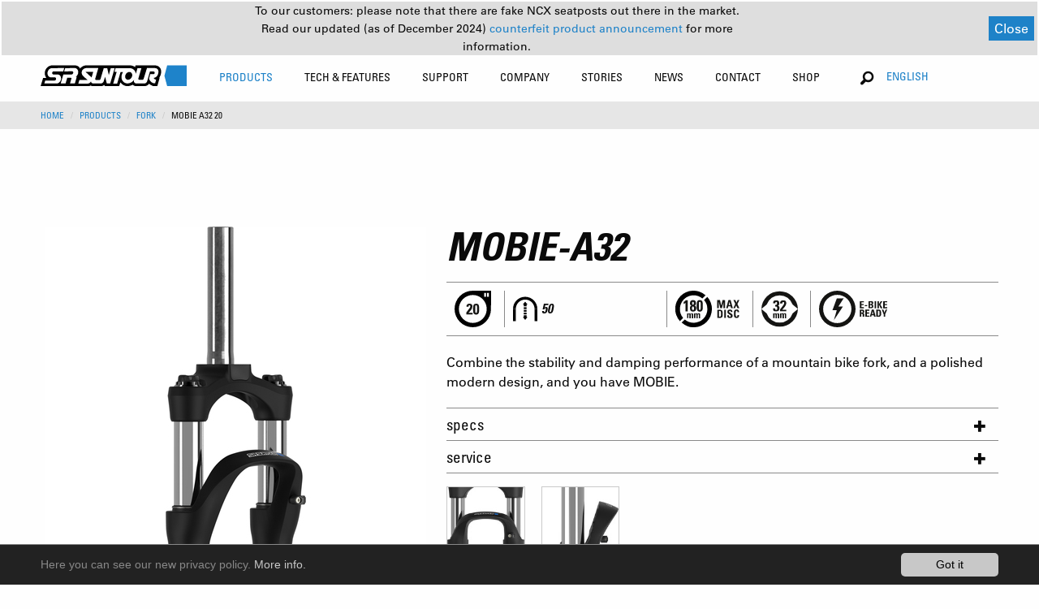

--- FILE ---
content_type: text/html; charset=utf-8
request_url: https://www.srsuntour.com/products/fork/MOBIE-A32-20-7168.html
body_size: 14304
content:
<pre></pre><!DOCTYPE html
    PUBLIC "-//W3C//DTD XHTML 1.0 Transitional//EN"
    "http://www.w3.org/TR/xhtml1/DTD/xhtml1-transitional.dtd">
<html xmlns="http://www.w3.org/1999/xhtml" xmlns:og="http://opengraphprotocol.org/schema/" xmlns:fb="http://www.facebook.com/2008/fbml" xmlns:v="http://typo3.org/ns/FluidTYPO3/Vhs/ViewHelpers" v:schemaLocation="https://fluidtypo3.org/schemas/vhs-master.xsd" xmlns:f="http://typo3.org/ns/TYPO3/Fluid/ViewHelpers" xmlns:flux="http://typo3.org/ns/FluidTYPO3/Flux/ViewHelpers">
<head>

<meta http-equiv="Content-Type" content="text/html; charset=utf-8" />
<!-- 
	This website is powered by TYPO3 - inspiring people to share!
	TYPO3 is a free open source Content Management Framework initially created by Kasper Skaarhoj and licensed under GNU/GPL.
	TYPO3 is copyright 1998-2019 of Kasper Skaarhoj. Extensions are copyright of their respective owners.
	Information and contribution at https://typo3.org/
-->

<base href="https://www.srsuntour.com/" />


<meta name="generator" content="TYPO3 CMS" />
<meta name="viewport" content="width=device-width, height=device-height, initial-scale=1.0, user-scalable=0, minimum-scale=1.0, maximum-scale=1.0" />


<link rel="stylesheet" type="text/css" href="https://www.srsuntour.com/typo3conf/ext/cl_jquery_fancybox/Resources/Public/CSS/jquery.fancybox.css?1550594524" media="screen" />
<link rel="stylesheet" type="text/css" href="https://www.srsuntour.com/typo3conf/ext/mindshape_cookie_hint/Resources/Public/Css/dark-bottom.css?1528116529" media="all" />
<link rel="stylesheet" type="text/css" href="https://www.srsuntour.com/fileadmin/templates/css/app.css?1761725128" media="screen" title="display" />




<script src="https://www.srsuntour.com/fileadmin/templates/js/functions.js?1721121674" type="text/javascript"></script>
<script src="https://www.srsuntour.com/fileadmin/templates/bower_components/jquery/dist/jquery.js?1551433406" type="text/javascript"></script>



<title>Details&nbsp;- SR SUNTOUR Cycling</title>            <!--[if IE 8 ]>
            <link rel="stylesheet" type="text/css" href="/fileadmin/templates/css/ie8.css" media="screen" title="display" />
            <![endif]-->
            <noscript>
                <link rel="stylesheet" type="text/css" href="/fileadmin/templates/css/no_script.css" media="screen" title="display" />
            </noscript><link rel="shortcut icon" href="/favicon.ico" type="image/x-icon"><link rel="icon" href="/favicon.ico" type="image/x-icon">

</head>
<body>





<div data-sticky-container class="unique-class">
    <div class="sticky" data-sticky data-options="anchor: page; marginTop: 0;" data-sticky-on="small">

        <div class="title-bar row hide-for-large" data-responsive-toggle="main-menu" data-hide-for="large"
            style="width:100%">
            <div class="small-6 medium-4 columns main-logo">
                <a href="https://www.srsuntour.com/home/"><img src="https://www.srsuntour.com/fileadmin/templates/img/SRSuntour_Logo.svg" alt="SR SUNTOUR Cycling"></a>
            </div>
            <div class="small-6 medium-8 columns text-right">
                <ul>
                    <li class="languageSelector">
                        <!-- Changed from Country Selector to Language Selector on 8th March 2019 by Daniel Heuberger -->
                        <button class="button" type="button" data-toggle="language-dropdown-mobile">English</button>
                        <div class="dropdown-pane language-dropdown" data-position="bottom" data-alignment="right"
                            id="language-dropdown-mobile" data-dropdown data-auto-focus="true">
                            <ul class="language-dropdown-ul">
                                
                                    
                                        <li><a href="/de">Deutsch</a></li>
                                    
                                
                                    
                                
                                    
                                        <li><a href="/es">español</a></li>
                                    
                                
                                    
                                        <li><a href="/fr">Français</a></li>
                                    
                                
                                    
                                        <li><a href="/it">italiano</a></li>
                                    
                                
                                    
                                        <li><a href="/ja">日本語</a></li>
                                    
                                
                                    
                                        <li><a href="/nl">nederlands</a></li>
                                    
                                
                                    
                                        <li><a href="/zh">中文</a></li>
                                    
                                
                            </ul>
                        </div>
                    </li>
                    <li><button class="menu-icon" type="button" data-toggle="main-menu"></button></li>
                </ul>
            </div>
        </div>
        <div class="top-bar" id="main-menu">
            <div id="menu-notification-bar">
                <div style="display: flex !important; flex-direction: column !important; margin: 0 auto !important;">
                    <p>
                        To our customers: please note that there are fake NCX seatposts out there in the market.
                    </p>
                    <p>
                        Read our updated (as of December 2024) 
                        <a href="https://www.srsuntour.com/counterfeit/">
                            counterfeit product announcement
                        </a>
                         for more information.
                    </p>
                </div>
                <button id="notification-close-btn">Close</button>
            </div>

            <div class="row" style="width:100%">
                <div class="large-2 medium-12 columns main-logo show-for-large">
                    <a href="https://www.srsuntour.com/home/"><img src="https://www.srsuntour.com/fileadmin/templates/img/SRSuntour_Logo.svg" alt="SR SUNTOUR Cycling"></a>
                </div>
                <div class="large-8 large-offset-1 medium-12 columns">
                    
                        <ul class="menu main-menu">
                            
                                <li class="active"
                                    id="Products">

                                    

                                    
                                            
                                        

                                    <!--
                                    
                                        
                                    
                                    -->

                                    
                                        
                                    

                                    
                                            
                                                    
                                                            <a class="no-pointer-event" href="https://www.srsuntour.com/products/">
                                                                Products</a>
                                                        
                                                
                                        

                                    
                                          
                                          
                                          
                                      


                                    <!-- Zweite Ebene -->
                                    <div class="second-level">
                                        <div class="row menu-wrapper">
                                            <div class="large-8 columns productsMenu">
                                              
                                                    
                                                            
                                                                <ul class="row">
                                                                    
                                                                        <!-- Extract class from the <a> tag -->
                                                                        

                                                                        <!-- Use the extracted class in the <li> tag -->
                                                                        <li
                                                                            class=" large-2 columns lvl-2-0">
                                                                            <a href="https://www.srsuntour.com/products/fork/" class="lvl-2-0">
                                                                                <div>Suspension Fork</div>
                                                                                
                                                                            </a>

                                                                            <!--  Dritte Ebene -->
                                                                            
                                                                                <ul class="third-level show-for-large">
                                                                                    
                                                                                        <li>
                                                                                            <a href="https://www.srsuntour.com/rux/">
                                                                                                <span>RUX</span>
                                                                                            </a>
                                                                                        </li>
                                                                                    
                                                                                        <li>
                                                                                            <a href="https://www.srsuntour.com/durolux/">
                                                                                                <span>DUROLUX</span>
                                                                                            </a>
                                                                                        </li>
                                                                                    
                                                                                        <li>
                                                                                            <a href="https://www.srsuntour.com/products/fork/aion/">
                                                                                                <span>AION</span>
                                                                                            </a>
                                                                                        </li>
                                                                                    
                                                                                        <li>
                                                                                            <a href="https://www.srsuntour.com/products/fork/axon/">
                                                                                                <span>AXON</span>
                                                                                            </a>
                                                                                        </li>
                                                                                    
                                                                                        <li>
                                                                                            <a href="https://www.srsuntour.com/products/fork/nrx/">
                                                                                                <span>NRX</span>
                                                                                            </a>
                                                                                        </li>
                                                                                    
                                                                                    
                                                                                        <li class="allProducts">
                                                                                            <a href="https://www.srsuntour.com/products/fork/">
                                                                                                All
                                                                                            </a>
                                                                                        </li>
                                                                                    
                                                                                </ul>
                                                                            
                                                                        </li>
                                                                    
                                                                        <!-- Extract class from the <a> tag -->
                                                                        

                                                                        <!-- Use the extracted class in the <li> tag -->
                                                                        <li
                                                                            class=" large-2 columns lvl-2-1">
                                                                            <a href="https://www.srsuntour.com/products/rear-shock/" class="lvl-2-1">
                                                                                <div>Rear Shock</div>
                                                                                
                                                                            </a>

                                                                            <!--  Dritte Ebene -->
                                                                            
                                                                                <ul class="third-level show-for-large">
                                                                                    
                                                                                        <li>
                                                                                            <a href="https://www.srsuntour.com/products/rear-shock/edge/">
                                                                                                <span>EDGE</span>
                                                                                            </a>
                                                                                        </li>
                                                                                    
                                                                                        <li>
                                                                                            <a href="https://www.srsuntour.com/products/rear-shock/triair/">
                                                                                                <span>TRIAIR</span>
                                                                                            </a>
                                                                                        </li>
                                                                                    
                                                                                        <li>
                                                                                            <a href="https://www.srsuntour.com/products/rear-shock/raidon/">
                                                                                                <span>RAIDON</span>
                                                                                            </a>
                                                                                        </li>
                                                                                    
                                                                                    
                                                                                        <li class="allProducts">
                                                                                            <a href="https://www.srsuntour.com/products/rear-shock/">
                                                                                                All
                                                                                            </a>
                                                                                        </li>
                                                                                    
                                                                                </ul>
                                                                            
                                                                        </li>
                                                                    
                                                                        <!-- Extract class from the <a> tag -->
                                                                        

                                                                        <!-- Use the extracted class in the <li> tag -->
                                                                        <li
                                                                            class=" large-2 columns lvl-2-2">
                                                                            <a href="https://www.srsuntour.com/products/seatposts/" class="lvl-2-2">
                                                                                <div>Seatpost</div>
                                                                                
                                                                            </a>

                                                                            <!--  Dritte Ebene -->
                                                                            
                                                                                <ul class="third-level show-for-large">
                                                                                    
                                                                                        <li>
                                                                                            <a href="https://www.srsuntour.com/products/seatposts/ncx/">
                                                                                                <span>NCX</span>
                                                                                            </a>
                                                                                        </li>
                                                                                    
                                                                                        <li>
                                                                                            <a href="https://www.srsuntour.com/products/seatposts/nvx/">
                                                                                                <span>NVX</span>
                                                                                            </a>
                                                                                        </li>
                                                                                    
                                                                                    
                                                                                        <li class="allProducts">
                                                                                            <a href="https://www.srsuntour.com/products/seatposts/">
                                                                                                All
                                                                                            </a>
                                                                                        </li>
                                                                                    
                                                                                </ul>
                                                                            
                                                                        </li>
                                                                    
                                                                        <!-- Extract class from the <a> tag -->
                                                                        

                                                                        <!-- Use the extracted class in the <li> tag -->
                                                                        <li
                                                                            class=" large-2 columns lvl-2-3">
                                                                            <a href="https://www.srsuntour.com/products/e-bike-system/" class="lvl-2-3">
                                                                                <div>E-Bike System</div>
                                                                                
                                                                            </a>

                                                                            <!--  Dritte Ebene -->
                                                                            
                                                                                <ul class="third-level show-for-large">
                                                                                    
                                                                                        <li>
                                                                                            <a href="https://www.srsuntour.com/products/e-bike-system/motors/">
                                                                                                <span>Motors</span>
                                                                                            </a>
                                                                                        </li>
                                                                                    
                                                                                        <li>
                                                                                            <a href="https://www.srsuntour.com/products/e-bike-system/displays/">
                                                                                                <span>Displays</span>
                                                                                            </a>
                                                                                        </li>
                                                                                    
                                                                                        <li>
                                                                                            <a href="https://www.srsuntour.com/products/e-bike-system/chainwheels/">
                                                                                                <span>Chainwheels</span>
                                                                                            </a>
                                                                                        </li>
                                                                                    
                                                                                    
                                                                                        <li class="allProducts">
                                                                                            <a href="https://www.srsuntour.com/products/e-bike-system/">
                                                                                                All
                                                                                            </a>
                                                                                        </li>
                                                                                    
                                                                                </ul>
                                                                            
                                                                        </li>
                                                                    
                                                                        <!-- Extract class from the <a> tag -->
                                                                        

                                                                        <!-- Use the extracted class in the <li> tag -->
                                                                        <li
                                                                            class=" large-2 columns lvl-2-4">
                                                                            <a href="https://www.srsuntour.com/products/parts/" class="lvl-2-4">
                                                                                <div>Parts</div>
                                                                                
                                                                            </a>

                                                                            <!--  Dritte Ebene -->
                                                                            
                                                                                <ul class="third-level show-for-large">
                                                                                    
                                                                                        <li>
                                                                                            <a href="https://www.srsuntour.com/products/parts/pcs-cartridges/">
                                                                                                <span>PCS Cartridges</span>
                                                                                            </a>
                                                                                        </li>
                                                                                    
                                                                                        <li>
                                                                                            <a href="https://www.srsuntour.com/products/parts/thru-axles/">
                                                                                                <span>Thru Axles</span>
                                                                                            </a>
                                                                                        </li>
                                                                                    
                                                                                    
                                                                                        <li class="allProducts">
                                                                                            <a href="https://www.srsuntour.com/products/parts/">
                                                                                                All
                                                                                            </a>
                                                                                        </li>
                                                                                    
                                                                                </ul>
                                                                            
                                                                        </li>
                                                                    
                                                                </ul>
                                                            
                                                        
                                                

                                            </div>
                                            <div class="large-4 columns show-for-large highlightedPosts">
                                                <ul class="row">
                                                    
                                                        
	<!--  CONTENT ELEMENT, uid:3391/dce_dceuid9 [begin] -->
		<div class="row"><div class="large-12 columns"><div id="c3391" class="csc-frame csc-frame-default"><div class="tx-dce-container">
	
	
			<div class="orbit" role="region" aria-label="Favorite Space Pictures" data-orbit data-auto-play="true">
				<div class="orbit-wrapper">
					<ul class="orbit-container">
						
							<div class="tx-dce-pi1">
	
	
		
				
			
		
				<li class="orbit-slide">
					<figure class="orbit-figure" >
						<a href="https://www.srsuntour.com/products/fork/?Model=Mobie">
						
							<img src="https://www.srsuntour.com/typo3temp/assets/_processed_/3/a/csm_MOBIE_3f5e940b08.jpg" width="340" height="230" alt="" />
						
						<figcaption class="orbit-caption">
							<div class="text-center bold-condensed">MOBIE</div>
							
								<p class="text-center condensed">Modern design for the e-experience.</p>
							
						</figcaption>
						</a>
					</figure>
				</li>
			
		
	
		
				
			
		
				<li class="orbit-slide">
					<figure class="orbit-figure" >
						<a href="https://www.srsuntour.com/products/fork/aion/?Model=AION">
						
							<img src="https://www.srsuntour.com/typo3temp/assets/_processed_/3/d/csm_AION_5043288809.jpg" width="340" height="230" alt="" />
						
						<figcaption class="orbit-caption">
							<div class="text-center bold-condensed">AION</div>
							
								<p class="text-center condensed">A step above.</p>
							
						</figcaption>
						</a>
					</figure>
				</li>
			
		
	
		
				
			
		
				<li class="orbit-slide">
					<figure class="orbit-figure" >
						<a href="https://www.srsuntour.com/products/fork/?Model=GVX">
						
							<img src="https://www.srsuntour.com/typo3temp/assets/_processed_/9/0/csm_GVX_highlight_2_main-menue_62749fe3e1.jpg" width="340" height="230" alt="" />
						
						<figcaption class="orbit-caption">
							<div class="text-center bold-condensed">GVX</div>
							
								<p class="text-center condensed">Explore the road less traveled.</p>
							
						</figcaption>
						</a>
					</figure>
				</li>
			
		
	

</div>
						
					</ul>
		
					<nav class="orbit-bullets show-for-large">
						<button class="is-active" data-slide="0"><span class="show-for-sr">First slide details.</span><span class="show-for-sr">Current Slide</span></button>
						
							
								<button data-slide="1"><span class="show-for-sr">1 slide details.</span></button>
							
						
							
								<button data-slide="2"><span class="show-for-sr">2 slide details.</span></button>
							
						
							
						
					</nav>
		
					<div class="orbit-controls">
						<button class="orbit-previous">
						<span class="show-for-sr">Previous Slide</span></button>
						<button class="orbit-next">
						<span class="show-for-sr">Next Slide</span></button>
					</div>
				</div>
			</div>
		

</div>
</div></div></div>
	<!--  CONTENT ELEMENT, uid:3391/dce_dceuid9 [end] -->
		
                                                    
                                                </ul>
                                            </div>
                                        </div>
                                    </div>
                                </li>
                            
                                <li class=""
                                    id="Tech &amp; Features">

                                    

                                    
                                            
                                        

                                    <!--
                                    
                                        
                                    
                                    -->

                                    
                                        
                                    

                                    
                                            
                                                    
                                                            <a class="no-pointer-event" href="https://www.srsuntour.com/tech-features/">
                                                                Tech &amp; Features</a>
                                                        
                                                
                                        

                                    
                                          
                                                  
                                                          
                                                          
                                                          
                                                          
                                                      
                                              
                                      


                                    <!-- Zweite Ebene -->
                                    <div class="second-level">
                                        <div class="row menu-wrapper">
                                            <div class="large-6 columns">
                                              
                                                    
                                                            <style media="screen">
                                                              ul.technologiesMenu > li {
                                                                width: 100%;
                                                              }
                                                              ul.technologiesMenu > li:nth-of-type(1) > a {
                                                                padding-top: 0;
                                                              }
                                                              #main-menu ul:not(.language-dropdown-ul).main-menu > li .second-level > .menu-wrapper > div > .row > ul.technologiesMenu > li:not(.service-subrow) > div {
                                                                font-weight: bold !important;
                                                                text-transform: uppercase !important;
                                                                font-stretch: condensed !important;
                                                                font-size: .875rem;
                                                                padding: 0.7rem 1rem;
                                                              }
                                                              ul.technologiesMenu > ul.third-level > li > a {
                                                                text-transform: uppercase;
                                                              }
                                                              ul.technologiesMenu > ul.third-level > li > a > .subtitle  {
                                                                text-transform: none;
                                                              }
                                                            </style>
                                                            <div class="row">
                                                              
                                                                  <ul class="large-6 columns technologiesMenu">
                                                                      
                                                                          
                                                                              <li>
                                                                                  <!--<a href="https://www.srsuntour.com/tech-features/key-technologies/key-technologies/">
                                                                                      Key Technologies
                                                                                  </a>-->
                                                                                  <div>Key Technologies</div>
                                                                              </li>
                                                                              
                                                                                  <ul class="third-level">
                                                                                      
                                                                                          <li class="technologies-subrow">
                                                                                              <a href="https://www.srsuntour.com/rcplus/" target="">
                                                                                                  RC+ Cartridge
                                                                                                  
                                                                                                      <div class="subtitle">
                                                                                                          Ride bold!</div>
                                                                                                  
                                                                                              </a>
                                                                                          </li>
                                                                                      
                                                                                          <li class="technologies-subrow">
                                                                                              <a href="https://www.srsuntour.com/eq/" target="">
                                                                                                  EQ EQUALIZER™ SYSTEM
                                                                                                  
                                                                                                      <div class="subtitle">
                                                                                                          For precise &amp; effortless tuning</div>
                                                                                                  
                                                                                              </a>
                                                                                          </li>
                                                                                      
                                                                                          <li class="technologies-subrow">
                                                                                              <a href="https://www.srsuntour.com/pcs/" target="">
                                                                                                  PCS SYSTEM
                                                                                                  
                                                                                                      <div class="subtitle">
                                                                                                          More traction, control and consistency</div>
                                                                                                  
                                                                                              </a>
                                                                                          </li>
                                                                                      
                                                                                          <li class="technologies-subrow">
                                                                                              <a href="https://www.srsuntour.com/tech-features/key-technologies/soba/" target="">
                                                                                                  SOBA TECHNOLOGY
                                                                                                  
                                                                                                      <div class="subtitle">
                                                                                                          Semiopen Oil Bath</div>
                                                                                                  
                                                                                              </a>
                                                                                          </li>
                                                                                      
                                                                                          <li class="technologies-subrow">
                                                                                              <a href="https://www.srsuntour.com/5ta/" target="">
                                                                                                  5TA
                                                                                                  
                                                                                                      <div class="subtitle">
                                                                                                          Changing the Status Quo</div>
                                                                                                  
                                                                                              </a>
                                                                                          </li>
                                                                                      
                                                                                          <li class="technologies-subrow">
                                                                                              <a href="https://www.srsuntour.com/damping-adjustment/" target="">
                                                                                                  DAMPING ADJUSTMENT
                                                                                                  
                                                                                                      <div class="subtitle">
                                                                                                          Explanation of our function names</div>
                                                                                                  
                                                                                              </a>
                                                                                          </li>
                                                                                      
                                                                                          <li class="technologies-subrow">
                                                                                              <a href="https://www.srsuntour.com/adjustable-air-chamber-volume/" target="">
                                                                                                  ADJUSTABLE AIR CHAMBER VOLUME
                                                                                                  
                                                                                              </a>
                                                                                          </li>
                                                                                      
                                                                                          <li class="technologies-subrow">
                                                                                              <a href="https://www.srsuntour.com/tech-features/key-technologies/q-loc-system/" target="">
                                                                                                  Q-LOC SYSTEM
                                                                                                  
                                                                                                      <div class="subtitle">
                                                                                                          Thru axle quick release

</div>
                                                                                                  
                                                                                              </a>
                                                                                          </li>
                                                                                      
                                                                                          <li class="technologies-subrow">
                                                                                              <a href="https://www.srsuntour.com/tech-features/key-technologies/lightweight-crown-technology/" target="">
                                                                                                  LIGHTWEIGHT CROWN TECHNOLOGY
                                                                                                  
                                                                                                      <div class="subtitle">
                                                                                                          Hollow &amp; Carbon crown
</div>
                                                                                                  
                                                                                              </a>
                                                                                          </li>
                                                                                      
                                                                                          <li class="technologies-subrow">
                                                                                              <a href="https://www.srsuntour.com/qsp/" target="">
                                                                                                  QSP QUICK SERVICE PRODUCT
                                                                                                  
                                                                                                      <div class="subtitle">
                                                                                                          Ride more, wrench less.</div>
                                                                                                  
                                                                                              </a>
                                                                                          </li>
                                                                                      
                                                                                  </ul>
                                                                              
                                                                          
                                                                      
                                                                  </ul>
                                                              
                                                                  <ul class="large-6 columns technologiesMenu">
                                                                      
                                                                          
                                                                              <li>
                                                                                  <!--<a href="https://www.srsuntour.com/tech-features/key-features/key-features/">
                                                                                      Key Features
                                                                                  </a>-->
                                                                                  <div>Key Features</div>
                                                                              </li>
                                                                              
                                                                                  <ul class="third-level">
                                                                                      
                                                                                          <li class="technologies-subrow">
                                                                                              <a href="https://www.srsuntour.com/integrated-mounting-interface-lamp-mounts/" target="">
                                                                                                  INTEGRATED MOUNTING INTERFACE FOR LAMP MOUNTS
                                                                                                  
                                                                                              </a>
                                                                                          </li>
                                                                                      
                                                                                          <li class="technologies-subrow">
                                                                                              <a href="https://www.srsuntour.com/hub-dynamo-cable-guide-mount/" target="">
                                                                                                  HUB DYNAMO CABLE GUIDE MOUNT
                                                                                                  
                                                                                              </a>
                                                                                          </li>
                                                                                      
                                                                                          <li class="technologies-subrow">
                                                                                              <a href="https://www.srsuntour.com/trail-urban-fender-mount/" target="">
                                                                                                  TRAIL & URBAN FENDER MOUNT
                                                                                                  
                                                                                              </a>
                                                                                          </li>
                                                                                      
                                                                                          <li class="technologies-subrow">
                                                                                              <a href="https://www.srsuntour.com/lubrication-ports/" target="">
                                                                                                  LUBRICATON PORTS
                                                                                                  
                                                                                              </a>
                                                                                          </li>
                                                                                      
                                                                                  </ul>
                                                                              
                                                                          
                                                                      
                                                                  </ul>
                                                              
                                                            </div>
                                                        
                                                

                                            </div>
                                            <div class="large-6 columns show-for-large highlightedPosts">
                                                <ul class="row">
                                                    
                                                        
	<!--  CONTENT ELEMENT, uid:3389/dce_dceuid9 [begin] -->
		<div class="row"><div class="large-12 columns"><div id="c3389" class="csc-frame csc-frame-default"><div class="tx-dce-container">
	
	
			
				<div class="no-slider">
					<div class="tx-dce-pi1">
	
	
		
				
			
		
				<div class="large-6 columns">
					<a href="https://www.srsuntour.com/pcs/?Model=NULL">
						
							<img src="https://www.srsuntour.com/typo3temp/assets/_processed_/6/1/csm_PCS_Navi_Teaser_f5ccb03cc9.jpg" width="340" height="230" alt="" />
						
						<div class="text-center bold-condensed">PCS SYSTEM</div>
						
							<p class="text-center condensed">More traction, control and consistency</p>
						
					</a>
				</div>
			
		
	
		
				
			
		
				<div class="large-6 columns">
					<a href="https://www.srsuntour.com/eq/?Model=NULL">
						
							<img src="https://www.srsuntour.com/typo3temp/assets/_processed_/7/0/csm_Crown_02_ffc425e50e.jpg" width="340" height="230" alt="" />
						
						<div class="text-center bold-condensed">Equalizer</div>
						
							<p class="text-center condensed">For precise &amp; effortless tuning</p>
						
					</a>
				</div>
			
		
	
		
				
			
		
				<div class="large-6 columns">
					<a href="https://www.srsuntour.com/5ta/?Model=NULL">
						
							<img src="https://www.srsuntour.com/typo3temp/assets/_processed_/1/3/csm_SR-SUNTOUR-5TA-QR_f55dbd65db.jpg" width="340" height="230" alt="" />
						
						<div class="text-center bold-condensed">5TA</div>
						
							<p class="text-center condensed">Changing the Status Quo</p>
						
					</a>
				</div>
			
		
	
		
				
			
		
				<div class="large-6 columns">
					<a href="https://www.srsuntour.com/integrated-mounting-interface-lamp-mounts/?Model=NULL">
						
							<img src="https://www.srsuntour.com/typo3temp/assets/_processed_/8/5/csm_lamp-mounts-thumb_876cd03505.jpg" width="340" height="230" alt="" />
						
						<div class="text-center bold-condensed">LAMP MOUNTS</div>
						
							<p class="text-center condensed">Integrated mounting interfaces</p>
						
					</a>
				</div>
			
		
	

</div>
				</div>
			
		

</div>
</div></div></div>
	<!--  CONTENT ELEMENT, uid:3389/dce_dceuid9 [end] -->
		
                                                    
                                                </ul>
                                            </div>
                                        </div>
                                    </div>
                                </li>
                            
                                <li class=""
                                    id="Support">

                                    

                                    
                                            
                                        

                                    <!--
                                    
                                        
                                    
                                    -->

                                    
                                        
                                    

                                    
                                            <a class="service-menu-item no-pointer-event" href="https://www.srsuntour.com/support/">Support
                                            </a>
                                            
                                        

                                    
                                          
                                                  
                                                  
                                                  
                                              
                                      


                                    <!-- Zweite Ebene -->
                                    <div class="second-level">
                                        <div class="row menu-wrapper">
                                            <div class="large-8 columns">
                                              
                                                    <div class="row">
                                                        <style media="screen">
                                                            #Support .second-level .row .highlightedPosts .row .large-6 {
                                                                width: 100%;
                                                            }
                                                        </style>
                                                        
                                                            <ul class="large-4 columns serviceMenu">
                                                                
                                                                    
                                                                        <li>
                                                                            <a href="https://www.srsuntour.com/support/glossary/">
                                                                                Glossary
                                                                            </a>
                                                                        </li>
                                                                        
                                                                            <ul class="third-level">
                                                                                
                                                                                    <li class="service-subrow">
                                                                                        <a href="https://www.srsuntour.com/support/glossary/main-glossaries/" target="">
                                                                                            MAIN GLOSSARIES
                                                                                        </a>
                                                                                    </li>
                                                                                
                                                                                    <li class="service-subrow">
                                                                                        <a href="https://www.srsuntour.com/pcs-damper-cartridge-types/" target="">
                                                                                            PCS DAMPER CARTRIDGE TYPES
                                                                                        </a>
                                                                                    </li>
                                                                                
                                                                                    <li class="service-subrow">
                                                                                        <a href="https://www.srsuntour.com/qsp-damper-cartridge-types/" target="">
                                                                                            QSP DAMPER CARTRIDGE TYPES
                                                                                        </a>
                                                                                    </li>
                                                                                
                                                                                    <li class="service-subrow">
                                                                                        <a href="https://www.srsuntour.com/suspension-fork-and-rear-shock-overview/" target="">
                                                                                            SUSPENSION FORK AND REAR SHOCK OVERVIEW
                                                                                        </a>
                                                                                    </li>
                                                                                
                                                                                    <li class="service-subrow">
                                                                                        <a href="https://www.srsuntour.com/index-for-technology-and-features/" target="">
                                                                                            INDEX FOR TECHNOLOGY AND FEATURES
                                                                                        </a>
                                                                                    </li>
                                                                                
                                                                            </ul>
                                                                        
                                                                    
                                                                
                                                            </ul>
                                                        
                                                            <ul class="large-4 columns serviceMenu">
                                                                
                                                                    
                                                                        <li>
                                                                            <a href="https://www.srsuntour.com/support/product-support/">
                                                                                Product Support
                                                                            </a>
                                                                        </li>
                                                                        
                                                                            <ul class="third-level">
                                                                                
                                                                                    <li class="service-subrow">
                                                                                        <a href="https://www.srsuntour.com/support/product-support/owners-manuals/" target="">
                                                                                            Owners manuals
                                                                                        </a>
                                                                                    </li>
                                                                                
                                                                                    <li class="service-subrow">
                                                                                        <a href="https://www.srsuntour.com/support/product-support/exploded-views/" target="">
                                                                                            Exploded Views
                                                                                        </a>
                                                                                    </li>
                                                                                
                                                                                    <li class="service-subrow">
                                                                                        <a href="https://www.srsuntour.com/support/product-support/faq/" target="">
                                                                                            FAQ
                                                                                        </a>
                                                                                    </li>
                                                                                
                                                                                    <li class="service-subrow">
                                                                                        <a href="https://www.srsuntour.com/support/product-support/e-bike-system-hesc-support/" target="">
                                                                                            E-BIKE SYSTEM (HESC) SUPPORT
                                                                                        </a>
                                                                                    </li>
                                                                                
                                                                                    <li class="service-subrow">
                                                                                        <a href="https://www.srsuntour.com/support/product-support/product-service/" target="">
                                                                                            Product Service
                                                                                        </a>
                                                                                    </li>
                                                                                
                                                                                    <li class="service-subrow">
                                                                                        <a href="https://www.srsuntour.com/support/product-support/service-request/" target="">
                                                                                            Service Request
                                                                                        </a>
                                                                                    </li>
                                                                                
                                                                                    <li class="service-subrow">
                                                                                        <a href="https://www.srsuntour.com/support/product-support/warranty/" target="">
                                                                                            Warranty
                                                                                        </a>
                                                                                    </li>
                                                                                
                                                                                    <li class="service-subrow">
                                                                                        <a href="https://www.srsuntour.com/support/product-support/safety-recall-notices/" target="">
                                                                                            Safety recall notices
                                                                                        </a>
                                                                                    </li>
                                                                                
                                                                            </ul>
                                                                        
                                                                    
                                                                
                                                            </ul>
                                                        
                                                            <ul class="large-4 columns serviceMenu">
                                                                
                                                                    
                                                                        <li>
                                                                            <a href="https://www.srsuntour.com/support/service-guide/">
                                                                                Service Guide
                                                                            </a>
                                                                        </li>
                                                                        
                                                                            <ul class="third-level">
                                                                                
                                                                                    <li class="service-subrow">
                                                                                        <a href="https://www.srsuntour.com/support/service-guide/tech-videos/" target="">
                                                                                            Tech Videos
                                                                                        </a>
                                                                                    </li>
                                                                                
                                                                                    <li class="service-subrow">
                                                                                        <a href="https://www.srsuntour.com/support/service-guide/pdf-service-documents/" target="">
                                                                                            PDF Service Documents
                                                                                        </a>
                                                                                    </li>
                                                                                
                                                                            </ul>
                                                                        
                                                                    
                                                                        <li>
                                                                            <a href="https://www.srsuntour.com/support/catalogues/">
                                                                                Catalogues
                                                                            </a>
                                                                        </li>
                                                                        
                                                                    
                                                                        <li>
                                                                            <a href="https://www.srsuntour.com/support/download-area/">
                                                                                Download Area
                                                                            </a>
                                                                        </li>
                                                                        
                                                                            <ul class="third-level">
                                                                                
                                                                                    <li class="service-subrow">
                                                                                        <a href="https://www.srsuntour.com/support/download-area/b2b-login/" target="">
                                                                                            B2B Login
                                                                                        </a>
                                                                                    </li>
                                                                                
                                                                                    <li class="service-subrow">
                                                                                        <a href="https://www.srsuntour.com/support/download-area/consumer-downloads/" target="">
                                                                                            Consumer Downloads
                                                                                        </a>
                                                                                    </li>
                                                                                
                                                                            </ul>
                                                                        
                                                                    
                                                                
                                                            </ul>
                                                        
                                                    </div>
                                                

                                            </div>
                                            <div class="large-3 columns show-for-large highlightedPosts">
                                                <ul class="row">
                                                    
                                                        
	<!--  CONTENT ELEMENT, uid:3393/dce_dceuid9 [begin] -->
		<div class="row"><div class="large-12 columns"><div id="c3393" class="csc-frame csc-frame-default"><div class="tx-dce-container">
	
	
			
				<div class="no-slider">
					<div class="tx-dce-pi1">
	
	
		
				
			
		
				<div class="large-6 columns">
					<a href="https://www.srsuntour.com/support/?Model=NULL">
						
							<img src="https://www.srsuntour.com/typo3temp/assets/_processed_/9/2/csm_SRS-2307-website-category_small-preview-image_SERVICE_ProductSupport_5956b4f256.jpg" width="340" height="230" alt="" />
						
						<div class="text-center bold-condensed">Product Support</div>
						
							<p class="text-center condensed">All information on SR SUNTOUR products</p>
						
					</a>
				</div>
			
		
	
		
				
			
		
				<div class="large-6 columns">
					<a href="https://www.srsuntour.com/support/service-guide/?Model=NULL">
						
							<img src="https://www.srsuntour.com/typo3temp/assets/_processed_/e/4/csm_SRS-2307-website-category_small-preview-image_SERVICE_TechVideos_915b414157.jpg" width="340" height="230" alt="" />
						
						<div class="text-center bold-condensed">Tech Videos</div>
						
							<p class="text-center condensed">How to service your SR SUNTOUR Product</p>
						
					</a>
				</div>
			
		
	

</div>
				</div>
			
		

</div>
</div></div></div>
	<!--  CONTENT ELEMENT, uid:3393/dce_dceuid9 [end] -->
		
                                                    
                                                </ul>
                                            </div>
                                        </div>
                                    </div>
                                </li>
                            
                                <li class=""
                                    id="Company">

                                    

                                    
                                            
                                        

                                    <!--
                                    
                                        
                                    
                                    -->

                                    
                                        
                                    

                                    
                                            
                                                    
                                                            <a class="no-pointer-event" href="https://www.srsuntour.com/company/">
                                                                Company</a>
                                                        
                                                
                                        

                                    
                                          
                                                  
                                                          
                                                          
                                                          
                                                          
                                                      
                                              
                                      


                                    <!-- Zweite Ebene -->
                                    <div class="second-level">
                                        <div class="row menu-wrapper">
                                            <div class="large-4 large-offset-2 columns">
                                              
                                                    
                                                            
                                                                <ul class="row">
                                                                    
                                                                        <!-- Extract class from the <a> tag -->
                                                                        

                                                                        <!-- Use the extracted class in the <li> tag -->
                                                                        <li
                                                                            class=" large-12 columns lvl-2-0">
                                                                            <a href="https://www.srsuntour.com/company/about/" class="lvl-2-0">
                                                                                <div>About</div>
                                                                                
                                                                            </a>

                                                                            <!--  Dritte Ebene -->
                                                                            
                                                                        </li>
                                                                    
                                                                        <!-- Extract class from the <a> tag -->
                                                                        

                                                                        <!-- Use the extracted class in the <li> tag -->
                                                                        <li
                                                                            class=" large-12 columns lvl-2-1">
                                                                            <a href="https://www.srsuntour.com/company/history/" class="lvl-2-1">
                                                                                <div>History</div>
                                                                                
                                                                            </a>

                                                                            <!--  Dritte Ebene -->
                                                                            
                                                                        </li>
                                                                    
                                                                        <!-- Extract class from the <a> tag -->
                                                                        

                                                                        <!-- Use the extracted class in the <li> tag -->
                                                                        <li
                                                                            class=" large-12 columns lvl-2-2">
                                                                            <a href="https://www.srsuntour.com/company/factories/" class="lvl-2-2">
                                                                                <div>Factories</div>
                                                                                
                                                                            </a>

                                                                            <!--  Dritte Ebene -->
                                                                            
                                                                        </li>
                                                                    
                                                                        <!-- Extract class from the <a> tag -->
                                                                        

                                                                        <!-- Use the extracted class in the <li> tag -->
                                                                        <li
                                                                            class=" large-12 columns lvl-2-3">
                                                                            <a href="https://www.srsuntour.com/company/werx-family/" class="lvl-2-3">
                                                                                <div>WERX Family</div>
                                                                                
                                                                            </a>

                                                                            <!--  Dritte Ebene -->
                                                                            
                                                                        </li>
                                                                    
                                                                        <!-- Extract class from the <a> tag -->
                                                                        

                                                                        <!-- Use the extracted class in the <li> tag -->
                                                                        <li
                                                                            class=" large-12 columns lvl-2-4">
                                                                            <a href="https://www.srsuntour.com/home/company/brochures/" class="lvl-2-4">
                                                                                <div>Brochures</div>
                                                                                
                                                                            </a>

                                                                            <!--  Dritte Ebene -->
                                                                            
                                                                        </li>
                                                                    
                                                                        <!-- Extract class from the <a> tag -->
                                                                        

                                                                        <!-- Use the extracted class in the <li> tag -->
                                                                        <li
                                                                            class=" large-12 columns lvl-2-5">
                                                                            <a href="https://www.srsuntour.com/company/jobs/" class="lvl-2-5">
                                                                                <div>Jobs</div>
                                                                                
                                                                            </a>

                                                                            <!--  Dritte Ebene -->
                                                                            
                                                                        </li>
                                                                    
                                                                </ul>
                                                            
                                                        
                                                

                                            </div>
                                            <div class="large-6 columns show-for-large highlightedPosts">
                                                <ul class="row">
                                                    
                                                        
	<!--  CONTENT ELEMENT, uid:5675/dce_dceuid9 [begin] -->
		<div class="row"><div class="large-12 columns"><div id="c5675" class="csc-frame csc-frame-default"><div class="tx-dce-container">
	
	
			
				<div class="no-slider">
					<div class="tx-dce-pi1">
	
	
		
				
			
		
				<div class="large-6 columns">
					<a href="https://www.srsuntour.com/fileadmin/user_upload/Downloads/Consumer/Brochures/SR_SUNTOUR_ESG-Report-2024.pdf" target="_blank">
						
							<img src="https://www.srsuntour.com/typo3temp/assets/_processed_/7/2/csm_DJI_0135_01_5e8065a313.jpg" width="340" height="230" alt="" />
						
						<div class="text-center bold-condensed">ESG Report 2025</div>
						
							<p class="text-center condensed">Click to view the ESG report pdf</p>
						
					</a>
				</div>
			
		
	
		
				
			
		
				<div class="large-6 columns">
					<a href="https://www.srsuntour.com/fileadmin/templates/SR_SUNTOUR-35yrs_Profile.pdf" target="_blank">
						
							<img src="https://www.srsuntour.com/typo3temp/assets/_processed_/0/7/csm_DJI_0572_01_b579d29f85.jpg" width="340" height="230" alt="" />
						
						<div class="text-center bold-condensed">COMPANY PROFILE</div>
						
							<p class="text-center condensed">Click to view the company profile PDF</p>
						
					</a>
				</div>
			
		
	

</div>
				</div>
			
		

</div>
</div></div></div>
	<!--  CONTENT ELEMENT, uid:5675/dce_dceuid9 [end] -->
		
                                                    
                                                </ul>
                                            </div>
                                        </div>
                                    </div>
                                </li>
                            
                                <li class=""
                                    id="Stories">

                                    

                                    
                                            
                                        

                                    <!--
                                    
                                        
                                    
                                    -->

                                    
                                        
                                    

                                    
                                            
                                                    
                                                            <a href="https://www.srsuntour.com/stories/">Stories
                                                            </a>
                                                        
                                                
                                        

                                    
                                          
                                                  
                                                          
                                                          
                                                          
                                                      
                                              
                                      


                                    <!-- Zweite Ebene -->
                                    <div class="hide">
                                        <div class="row menu-wrapper">
                                            <div class="large-12 columns">
                                              
                                                    
                                                            
                                                        
                                                

                                            </div>
                                            <div class="hide">
                                                <ul class="row">
                                                    
                                                </ul>
                                            </div>
                                        </div>
                                    </div>
                                </li>
                            
                                <li class=""
                                    id="News">

                                    

                                    
                                            
                                        

                                    <!--
                                    
                                        
                                    
                                    -->

                                    
                                        
                                    

                                    
                                            
                                                    
                                                            <a href="https://www.srsuntour.com/news/">News
                                                            </a>
                                                        
                                                
                                        

                                    
                                          
                                                  
                                                          
                                                          
                                                          
                                                      
                                              
                                      


                                    <!-- Zweite Ebene -->
                                    <div class="hide">
                                        <div class="row menu-wrapper">
                                            <div class="large-12 columns">
                                              
                                                    
                                                            
                                                        
                                                

                                            </div>
                                            <div class="hide">
                                                <ul class="row">
                                                    
                                                </ul>
                                            </div>
                                        </div>
                                    </div>
                                </li>
                            
                                <li class=""
                                    id="Contact">

                                    

                                    
                                            
                                        

                                    <!--
                                    
                                        
                                    
                                    -->

                                    
                                        
                                    

                                    
                                            
                                                    
                                                            <a class="no-pointer-event" href="https://www.srsuntour.com/contact/">
                                                                Contact</a>
                                                        
                                                
                                        

                                    
                                          
                                                  
                                                          
                                                          
                                                          
                                                      
                                              
                                      


                                    <!-- Zweite Ebene -->
                                    <div class="second-level">
                                        <div class="row menu-wrapper">
                                            <div class="large-12 columns">
                                              
                                                    
                                                            
                                                                <ul class="row">
                                                                    
                                                                        <!-- Extract class from the <a> tag -->
                                                                        

                                                                        <!-- Use the extracted class in the <li> tag -->
                                                                        <li
                                                                            class=" large-12 columns text-center lvl-2-0">
                                                                            <a href="https://www.srsuntour.com/contact/sr-suntour-hq-asia/" class="lvl-2-0">
                                                                                <div>SR Suntour HQ / Asia</div>
                                                                                
                                                                            </a>

                                                                            <!--  Dritte Ebene -->
                                                                            
                                                                        </li>
                                                                    
                                                                        <!-- Extract class from the <a> tag -->
                                                                        

                                                                        <!-- Use the extracted class in the <li> tag -->
                                                                        <li
                                                                            class=" large-12 columns text-center lvl-2-1">
                                                                            <a href="https://www.srsuntour.com/contact/sr-suntour-europe/" class="lvl-2-1">
                                                                                <div>SR Suntour Europe</div>
                                                                                
                                                                            </a>

                                                                            <!--  Dritte Ebene -->
                                                                            
                                                                        </li>
                                                                    
                                                                        <!-- Extract class from the <a> tag -->
                                                                        

                                                                        <!-- Use the extracted class in the <li> tag -->
                                                                        <li
                                                                            class=" large-12 columns text-center lvl-2-2">
                                                                            <a href="https://www.srsuntour.com/contact/sr-suntour-north-america/" class="lvl-2-2">
                                                                                <div>SR Suntour North America</div>
                                                                                
                                                                            </a>

                                                                            <!--  Dritte Ebene -->
                                                                            
                                                                        </li>
                                                                    
                                                                        <!-- Extract class from the <a> tag -->
                                                                        

                                                                        <!-- Use the extracted class in the <li> tag -->
                                                                        <li
                                                                            class=" large-12 columns text-center lvl-2-3">
                                                                            <a href="https://www.srsuntour.com/contact/worldwide-distributors/" class="lvl-2-3">
                                                                                <div>Worldwide Distributors</div>
                                                                                
                                                                            </a>

                                                                            <!--  Dritte Ebene -->
                                                                            
                                                                        </li>
                                                                    
                                                                </ul>
                                                            
                                                        
                                                

                                            </div>
                                            <div class="hide">
                                                <ul class="row">
                                                    
                                                </ul>
                                            </div>
                                        </div>
                                    </div>
                                </li>
                            
                                <li class=""
                                    id="Shop">

                                    

                                    
                                            
                                        

                                    <!--
                                    
                                        
                                    
                                    -->

                                    
                                        
                                    

                                    
                                            
                                                    <a class="fancybox"
                                                        href="#shopNowHeaderLightbox">Shop</a>
                                                    <div id="shopNowHeaderLightbox" class="shopNowLightbox">
                                                        <div class="main-logo">
                                                            <img src="https://www.srsuntour.com/fileadmin/templates/img/SRSuntour_Logo.svg"
                                                                alt="SR SUNTOUR Cycling">
                                                        </div>
                                                        <p>
                                                            You are now entering the online shop of SR SUNTOUR North America.
                                                            <img class="flag-icon"
                                                                src="https://www.srsuntour.com/fileadmin/templates/img/svg/flags/us.svg" />
                                                        </p>
                                                        <div class="text-left row">
                                                            <div class="large-1 columns">
                                                                <input type="checkbox"
                                                                    onchange="toggleButton('#lightbox-enter-shop', this)" />
                                                            </div>
                                                            <div class="large-11 columns">
                                                                <small>
                                                                    I am aware that extra costs such as shipping, import duties can occur and that delivery times can be longer than mentioned in the terms and conditions of the SR SUNTOUR USA Webshop.
                                                                </small>
                                                            </div>
                                                        </div>
                                                        <a href="https://www.srsuntour.us/collections" target="_blank"
                                                            id="lightbox-enter-shop" class="button disabled">
                                                            Enter the shop
                                                        </a>
                                                    </div>
                                                
                                        

                                    
                                          
                                                  
                                                          
                                                          
                                                          
                                                      
                                              
                                      


                                    <!-- Zweite Ebene -->
                                    <div class="hide">
                                        <div class="row menu-wrapper">
                                            <div class="large-12 columns">
                                              
                                                    
                                                            
                                                        
                                                

                                            </div>
                                            <div class="hide">
                                                <ul class="row">
                                                    
                                                </ul>
                                            </div>
                                        </div>
                                    </div>
                                </li>
                            
                        </ul>
                    

                    <div id="search-box" class="row">
                        <div class="large-8 columns">
                            <form
                                action="https://www.srsuntour.com/search/?tx_indexedsearch_pi2[action]=search&tx_indexedsearch_pi2[controller]=Search"
                                method="post" class="glue-button">
                                <input type="text" id="search-input" class="search-input"
                                    name="tx_indexedsearch_pi2[search][sword]" placeholder="Search" />
                                <button><i class="fi-magnifying-glass"></i></button>
                            </form>
                        </div>
                        <div class="large-4 columns">
                            <form action="https://www.srsuntour.com/search/SN/" method="get">
                                <div class="glue-button">
                                    <input class="search-input"
                                        onfocus="if(this.value == 'enter your serial number') { this.value = ''; }"
                                        type="text" name="SerialNo"
                                        placeholder="Serial number">
                                    <button><i class="fi-magnifying-glass"></i></button>
                                </div>
                            </form>
                        </div>
                    </div>
                </div>
                <div class="large-2 medium-12 columns right-menu">
                    <ul>
                        <li>
                            <noscript><a href="/index.php?id=85" class="noscript"></noscript>
                            <i class="fi-magnifying-glass" id="search-opener"></i>
                            <noscript></a></noscript>
                        </li>
                        <li class="languageSelector show-for-large">
                            <!-- Changed from Country Selector to Language Selector on 8th March 2019 by Daniel Heuberger -->
                            <button class="button" type="button" data-toggle="language-dropdown">English</button>
                            <div class="dropdown-pane language-dropdown" data-position="bottom" data-alignment="center"
                                id="language-dropdown" data-dropdown data-auto-focus="true" data-hover="true"
                                data-hover-pane="true">
                                <ul class="language-dropdown-ul">
                                    
                                        
                                            <li><a href="/de">Deutsch</a></li>
                                        
                                    
                                        
                                    
                                        
                                            <li><a href="/es">español</a></li>
                                        
                                    
                                        
                                            <li><a href="/fr">Français</a></li>
                                        
                                    
                                        
                                            <li><a href="/it">italiano</a></li>
                                        
                                    
                                        
                                            <li><a href="/ja">日本語</a></li>
                                        
                                    
                                        
                                            <li><a href="/nl">nederlands</a></li>
                                        
                                    
                                        
                                            <li><a href="/zh">中文</a></li>
                                        
                                    
                                </ul>
                            </div>
                        </li>
                    </ul>
                </div>
            </div>
        </div>
    </div>
</div>

<div class="breadcrumb-wrapper hide-for-small-only">
    <div class="row">
        <div class="columns large-12">
            <nav aria-label="You are here:" role="navigation"><ul class="breadcrumbs"><li><a href="https://www.srsuntour.com/home/" title="Home">Home</a></li><li><a href="https://www.srsuntour.com/products/" title="Products">Products</a></li><li><a href="https://www.srsuntour.com/products/fork">fork</a></li><li>MOBIE&nbsp;A32&nbsp;20&nbsp;</li></ul></nav>
        </div>
    </div>
    <script>
        // Redirect users from page

        if (window.location.pathname.includes('/ja/products/e-bike-system/')) {
            window.location.href = '/ja/notfound';
        }

        document.addEventListener('DOMContentLoaded', function () {
            if (window.location.pathname.includes('/ja')) {
                let productsElement = document.getElementById('製品');
                if (productsElement) {
                    let targetElement = productsElement.querySelector('.second-level .row.menu-wrapper .large-8.columns.productsMenu ul.row li.lvl-2-3');
                    if (targetElement) {
                        targetElement.style.display = 'none';
                    }
                }
            }

            if (window.location.pathname.includes('/counterfeit')) {
                document.getElementById("menu-notification-bar").remove();
            }

            document.getElementById("notification-close-btn").addEventListener("click", function () {
                let notificationBar = document.getElementById("menu-notification-bar");
                if (notificationBar) {
                    notificationBar.remove();
                    let stickyContainer = document.getElementsByClassName("unique-class")[0];
                    if (stickyContainer) {
                        stickyContainer.style.height = "63.75px";
                    }
                }
            });

        });
    </script>
</div>


    



<div id="mainContentWrapper">
    <div id="mainContent">
        
        
	<!--  CONTENT ELEMENT, uid:3093/list [begin] -->
		<div class="row"><div class="large-12 columns"><div id="c3093" class="csc-frame csc-frame-default">
		<!--  Plugin inserted: [begin] -->
			<div class="produktdetails">
    
                <div class="produkt">
                    <div class="inner row">
                        <div class="large-5 columns">
                            <div class="image text-center"><a class="largeImage fancybox" href="/typo3conf/ext/dstore/binary.php?BinaryCodeID=4995&amp;view=zoom" data-fancybox-type="image" rel="group"><img src="/typo3conf/ext/dstore/binary.php?BinaryCodeID=4995&amp;view=detail" width="470" height="627" alt=""></a></div></div>
                    <div class="large-7 columns">

                        <div class="info"><h1 class="brand">MOBIE-A32</h1><div class="icons clearfix"><div class="icon"><img src="https://www.srsuntour.com/fileadmin/templates/img/icons/wheel_size/20.svg" alt=""></div><div class="icon">
                    <div style="min-width: 30px;" class="travel-icon"><img src="https://www.srsuntour.com/fileadmin/templates/img/icons/travel.svg" alt=""></div>
                    <div style="min-width: 240px; padding-left: 5px;" class="travel-text formatted-travel">50</div>
                    <div class="clearfix"></div>
                </div><div class="icon"><img src="https://www.srsuntour.com/fileadmin/templates/img/icons/rotor_sizes/180.svg" alt=""></div><div class="icon"><img src="https://www.srsuntour.com/fileadmin/templates/img/icons/stanchion_diameter/32.svg" alt=""></div><div class="icon"><img src="https://www.srsuntour.com/fileadmin/templates/img/icons/E-Bike.svg" alt=""></div></div>
            <script>
                document.addEventListener("DOMContentLoaded", function () {
                    const elements = document.querySelectorAll(".span-spec-name");
                    if (elements.length > 0) {
                        elements.forEach(element => {
                            if (element.innerHTML == "<strong>Axle dia</strong>") {
                                element.innerHTML = "<strong>Axle Diameter</strong>";
                            }
                        });
                    }
                });
            </script>
            
            <style>
                @media screen and (min-width: 1000px) {

                    .span-spec-name {
                        width: 160px !important;
                    }

                    .span-spec-value {
                        margin-left: 115px !important;
                    }

                }
             </style>
            <style>
                ul.accordion li.reviews.accordion-item {
                    display: none;
                }
            </style><div id="description-spec">Combine the stability and damping performance of a mountain bike fork, and a polished modern design, and you have MOBIE.</div>

                            <ul class="accordion" data-accordion data-allow-all-closed="true">

                                <li class="specs accordion-item" data-accordion-item>
                                    <a href="javascript:;" class="accordion-title">specs</a>
                                    <div class="accordion-content" data-tab-content><div class="row offset"><div class="large-3 medium-6 columns"><span class="span-spec-name"><strong>Offset</strong></span></div><div class="large-9 medium-6 columns"><span class="span-spec-value">38mm available</span></div></div><div class="row steerer-tube-diameter"><div class="large-3 medium-6 columns"><span class="span-spec-name"><strong>Steerer tube diameter</strong></span></div><div class="large-9 medium-6 columns"><span class="span-spec-value">1-1/8" / 1.5"to1-1/8"</span></div></div><div class="row travel"><div class="large-3 medium-6 columns"><span class="span-spec-name"><strong>Travel</strong></span></div><div class="large-9 medium-6 columns"><span class="span-spec-value">50</span></div></div><div class="row right-side"><div class="large-3 medium-6 columns"><span class="span-spec-name"><strong>Right Side</strong></span></div><div class="large-9 medium-6 columns"><span class="span-spec-value">NLO</span></div></div><div class="row left-side"><div class="large-3 medium-6 columns"><span class="span-spec-name"><strong>Left Side</strong></span></div><div class="large-9 medium-6 columns"><span class="span-spec-value">COIL w/ Preload Adjuster</span></div></div><div class="row crownsteerer"><div class="large-3 medium-6 columns"><span class="span-spec-name"><strong>Crown/Steerer</strong></span></div><div class="large-9 medium-6 columns"><span class="span-spec-value">AC4C, Forged</span></div></div><div class="row stanchion-dia-material"><div class="large-3 medium-6 columns"><span class="span-spec-name"><strong>Stanchion DIA. (Material)</strong></span></div><div class="large-9 medium-6 columns"><span class="span-spec-value">32mm</span></div></div><div class="row pitch"><div class="large-3 medium-6 columns"><span class="span-spec-name"><strong>Pitch</strong></span></div><div class="large-9 medium-6 columns"><span class="span-spec-value">130mm</span></div></div><div class="row bottom-case-material"><div class="large-3 medium-6 columns"><span class="span-spec-name"><strong>Bottom Case Material</strong></span></div><div class="large-9 medium-6 columns"><span class="span-spec-value">Al Alloy</span></div></div><div class="row brake-mount-max-rotor-dia"><div class="large-3 medium-6 columns"><span class="span-spec-name"><strong>Brake Mount (Max Rotor DIA.)</strong></span></div><div class="large-9 medium-6 columns"><span class="span-spec-value">Postmount 160mm Direct</span></div></div><div class="row steerer-tube"><div class="large-3 medium-6 columns"><span class="span-spec-name"><strong>Steerer tube</strong></span></div><div class="large-9 medium-6 columns"><span class="span-spec-value">1-1/8"(TS), STKM Reinforce / 1.5"to1-1/8" tapered(CTS), STKM</span></div></div><div class="row weight"><div class="large-3 medium-6 columns"><span class="span-spec-name"><strong>Weight</strong></span></div><div class="large-9 medium-6 columns"><span class="span-spec-value">2700g</span></div></div><div class="row stanchion-tube-finish"><div class="large-3 medium-6 columns"><span class="span-spec-name"><strong>Stanchion tube finish</strong></span></div><div class="large-9 medium-6 columns"><span class="span-spec-value">STKM Reinforce, Cr-Plating</span></div></div><div class="row axle-option"><div class="large-3 medium-6 columns"><span class="span-spec-name"><strong>Axle (Option)</strong></span></div><div class="large-9 medium-6 columns"><span class="span-spec-value">ø15-100 15AH2 <a href="https://www.srsuntour.com/en/products/parts/?Model[]=Thru+Axles" target="_blank">(Learn more)</a></span></div></div><div class="row suggested-category"><div class="large-3 medium-6 columns"><span class="span-spec-name"><strong>Suggested Category</strong></span></div><div class="large-9 medium-6 columns"><span class="span-spec-value">Utility</span></div></div><div class="row axle-to-crown"><div class="large-3 medium-6 columns"><span class="span-spec-name"><strong>Axle to Crown</strong></span></div><div class="large-9 medium-6 columns"><span class="span-spec-value">385mm</span></div></div>
                <script>
                    window.addEventListener("DOMContentLoaded", (event) => {
                        const classesToFormat = ["travel", "feature", "air-sleeve-options", "formatted-travel", "air-volume-descriptions", "frame", "post", "arm", "spring-options", "spring"];

                        const category = "Forks";
                        if (category == "Forks") {
                            return;
                        }

                        classesToFormat.forEach(cls => {
                            let rows = document.querySelectorAll("." + cls);
                            rows.forEach(row => {
                                let valueElement;
                                if (cls === "formatted-travel") {
                                    valueElement = row; // because the "formatted-travel" class is directly on the value element
                                } else {
                                    valueElement = row.querySelector(".span-spec-value");
                                }

                                if (valueElement) {
                                    let separator = "";
                                    switch(cls) {
                                        case "post":
                                        case "arm":
                                        case "spring-options":
                                        case "spring":
                                            separator = ";";
                                            break;
                                        case "travel":
                                        case "formatted-travel":
                                            separator = "mm";
                                            break;
                                        case "feature":
                                        case "air-sleeve-options":
                                        case "air-volume-descriptions":
                                            separator = ".";
                                            break;
                                        case "frame":
                                        case "seat-clamp":
                                            separator = ","
                                            break;
                                    }
                                    let values = valueElement.textContent.split(separator);
                                    let formattedValue = values.map((value, index, array) => {
                                        value = value.trim();
                                        return index < array.length - 1 ? value + separator : value; // Add separator only if not last item
                                    }).join("<br>");

                                }
                            });
                        });
                    });
                </script></div></li>
                <script>
                document.addEventListener('DOMContentLoaded', (event) => {
                    let ulElement = document.querySelector('#service-ul');
                    if (!ulElement.hasChildNodes()) {
                        ulElement.closest('.service').style.display = 'none';
                    }
                });
                </script>
            
                <li class="service accordion-item" data-accordion-item>
                    <a href="javascript:;" class="accordion-title">service</a>
                    <div class="accordion-content" data-tab-content><ul id="service-ul"><li><a target="_blank" rel="noopener noreferrer" href="https://www.srsuntour.com/support/download-area/consumer-downloads/suspension-fork/suspension-fork-exploded-views/"><i class="fi-link large test-3"></i>Exploded Views</a></li><li><a target="_blank" href="https://www.srsuntour.com/general-fork-manual-22/"><i class="fi-link large"></i>General Fork Manuals</a></li><li><a target="_blank" href="https://www.srsuntour.com/service/product-support/glossary/fork-glossary/"><i class="fi-link large"></i>Fork Glossary</a></li><hr><div class="row">
                    <div class="medium-6 columns service-video">
                        <span><i class="fi-play-circle"></i><a href="https://www.srsuntour.com/support/service-guide/">Service Guide</a></span><a class="thumbnailImage video" href="https://www.srsuntour.com/support/service-guide/" style="background-image: url(/fileadmin/user_upload/SRS-2307-website-category-Header-image-SERVICE_TechVideos.jpg)"><i class="fi-play-circle"></i></a></div></div></ul>
                                    </div>
                                </li>
                        <li class="reviews accordion-item" data-accordion-item>
                            <a href="javascript:;" class="accordion-title">models</a>
                            <div class="accordion-content" data-tab-content><div class="row"><div class="large-10 columns">MOBIEA32-NLO DS 15AH2 20"<br>MOBIEA32- DS 15AH2 20"</div>
                            <div class="large-2 columns text-right"><a class="btn" href="/fileadmin/user_upload/Downloads/Consumer/Bike/Glossary/Fork_Glossary/SRSUNTOUR_general_fork_glossary.pdf">Glossary</a></div>
                        </li></ul><div class="thumbnailImages row"><div class="large-2 medium-3 small-4 columns"><a class="thumbnailImage fancybox" href="/typo3conf/ext/dstore/binary.php?BinaryCodeID=4996&amp;view=zoom" data-fancybox-type="image" rel="group"><img src="/typo3conf/ext/dstore/binary.php?BinaryCodeID=4996&amp;view=thumbnail" width="150" height="150" alt=""></a></div><div class="large-2 medium-3 small-4 columns"><a class="thumbnailImage fancybox" href="/typo3conf/ext/dstore/binary.php?BinaryCodeID=4997&amp;view=zoom" data-fancybox-type="image" rel="group"><img src="/typo3conf/ext/dstore/binary.php?BinaryCodeID=4997&amp;view=thumbnail" width="150" height="150" alt=""></a></div></div><div class="row">
                        <div class="large-12 columns">
                            <div class="shopNow">
                                <a class="fancybox" href="#shopNowProductLightbox"><div class="button">shop now</div></a>
                                <div id="shopNowProductLightbox" class="shopNowLightbox">
                                    <div class="main-logo">
                                        <img src="https://www.srsuntour.com/fileadmin/templates/img/SRSuntour_Logo.svg" alt="SR SUNTOUR Cycling">
                                    </div>
                                    <p>You are now entering the online shop of SR SUNTOUR North America.<img class="flag-icon" src="https://www.srsuntour.com/fileadmin/templates/img/svg/flags/us.svg" /></p>
                                    <div class="text-left row">
                                        <div class="large-1 columns">
                                            <input type="checkbox" onchange="toggleButton('#lightbox-enter-shop-product', this)"/>
                                        </div>
                                        <div class="large-11 columns">
                                            <small>I am aware that extra costs such as shipping, import duties can occur and that delivery times can be longer than mentioned in the terms and conditions of the SR SUNTOUR USA Webshop.</small>
                                        </div>
                                    </div>
                                    <a href="https://www.srsuntour.us/collections/forks/Mobie" target="_blank" id="lightbox-enter-shop-product" class="button disabled">Enter the shop</a>
                                </div>
                            </div>
                        </div>
                    </div>
                </div>
            </div>
        </div>
    </div></div></div></div></div>
	<!--  CONTENT ELEMENT, uid:3087/dce_dceuid6 [begin] -->
		<link rel="stylesheet" type="text/css" href="https://cdn.rawgit.com/michalsnik/aos/2.1.1/dist/aos.css">

<script src="/fileadmin/templates/js/aos.js"></script>

<div class="mainContent highlightedProductView Mobie" id="highlightedProductView">
  
    <section class="headerWrapper">
      <picture class="full-width">
        <source media="(min-width: 2048px)" srcset="https://www.srsuntour.com/typo3temp/assets/_processed_/b/e/csm_BB4I5996_Korrektur_2_01_7f862923ec.jpg" />
        <source media="(min-width: 1920px)" srcset="https://www.srsuntour.com/typo3temp/assets/_processed_/b/e/csm_BB4I5996_Korrektur_2_01_11784e1eeb.jpg" />
        <source media="(min-width: 1180px)" srcset="https://www.srsuntour.com/uploads/pics/BB4I5996_Korrektur_2_01.jpg" />
        <source media="(min-width: 640px)" srcset="https://www.srsuntour.com/typo3temp/assets/_processed_/b/e/csm_BB4I5996_Korrektur_2_01_dfb50f822d.jpg" />
        <source media="(min-width: 320px)" srcset="https://www.srsuntour.com/typo3temp/assets/_processed_/b/e/csm_BB4I5996_Korrektur_2_01_adf4ca3634.jpg" />
        <source srcset="https://www.srsuntour.com/typo3temp/assets/_processed_/b/e/csm_BB4I5996_Korrektur_2_01_79f332e710.jpg" />
      <img src="https://www.srsuntour.com/typo3temp/assets/_processed_/b/e/csm_BB4I5996_Korrektur_2_01_79f332e710.jpg" alt="" /></picture>

      
          <img class="productIcon" src="https://www.srsuntour.com/uploads/pics/MOBIE_NEW_Logo_01.svg" width="196" height="19" alt="" />
        
    </section>
  

  
    <section class="imageBlock">
      
      <div class="">
        <picture>
          <source media="(min-width: 1440px)" srcset="https://www.srsuntour.com/uploads/pics/SRS-2109-2K22_Hero-Pages-MOBIE35.jpg" />
          <source media="(min-width: 1024px)" srcset="https://www.srsuntour.com/typo3temp/assets/_processed_/9/c/csm_SRS-2109-2K22_Hero-Pages-MOBIE35_f95158b248.jpg" />
          <source media="(min-width: 640px)" srcset="https://www.srsuntour.com/typo3temp/assets/_processed_/9/c/csm_SRS-2109-2K22_Hero-Pages-MOBIE35_40b36320f0.jpg" />
          <source media="(min-width: 480px)" srcset="https://www.srsuntour.com/typo3temp/assets/_processed_/9/c/csm_SRS-2109-2K22_Hero-Pages-MOBIE35_0cdc27a87d.jpg" />
          <source media="(min-width: 320px)" srcset="https://www.srsuntour.com/typo3temp/assets/_processed_/9/c/csm_SRS-2109-2K22_Hero-Pages-MOBIE35_6db46a2bfe.jpg" />
          <source srcset="https://www.srsuntour.com/typo3temp/assets/_processed_/9/c/csm_SRS-2109-2K22_Hero-Pages-MOBIE35_c62f547ed6.jpg" />
        <img src="https://www.srsuntour.com/typo3temp/assets/_processed_/9/c/csm_SRS-2109-2K22_Hero-Pages-MOBIE35_c62f547ed6.jpg" alt="" /></picture>
      </div>
    </section>
  

  

  

  <section class="textBlock row">
    <div class="large-8 large-offset-2 columns">
      
        <h1 class="color-white">Modern Design For The E-Experience</h1>
      
      
        <p class="color-white">Combine the stability and damping performance of a mountain bike fork, and a polished modern design, and you have MOBIE. Nearly every urban setting is seeing a steep rise in bicycling traffic- economical, environmental, and fun, these commutes only get better. The MOBIE is discreetly a powerful eBike rated urban fork. Featured with 32mm, 34mm and 36mm stanchions for control and stability, along with air and coil options. Comes in all the popular urban wheel sizes, including the new 20&quot; &amp; 24&quot; versions for the newest cargo and mobility bikes. For added performance, we include direct brake mounts and a 15x100mm QLOC axle. Integrated fender and light mounts complete the package as so you can ride in any weather at any time of day. The e-Experience is enhanced mobility.</p>
      
    </div>
  </section>

  
    
  

  

  
    <section class="keyfeatures row">
      
        <div class="keyfeature columns large-12">
          <div class="textblock color-white left">
            
              <h3>Key features</h3>
            
            <ul><li>Lamp mount on crown</li><li>Fender mount stay</li><li>1.5&quot; to 1 1/8 tapered steerer tube</li></ul>
          </div>
          <div class="aos-item float-right"
            data-aos="fade-left">
            <img src="https://www.srsuntour.com/uploads/pics/Mobie_20_Key_1_01.jpg" width="800" height="598" alt="" />
          </div>
          <div class="clearfix"></div>
        </div>
      
        <div class="keyfeature columns large-12">
          <div class="textblock color-white right">
            
            <ul><li>15AH2/15QLC32/15LH 15mm axles</li><li>Post mount 160/180 direct</li><li>Wheel sizes for 700c, 27,5“, 29“ and 20“</li></ul>
          </div>
          <div class="aos-item float-left"
            data-aos="fade-right">
            <img src="https://www.srsuntour.com/uploads/pics/Mobie_20_Key_2_01.jpg" width="800" height="598" alt="" />
          </div>
          <div class="clearfix"></div>
        </div>
      
        <div class="keyfeature columns large-12">
          <div class="textblock color-white left">
            
            <ul><li>Air and coil spring versions</li><li>A32 Cargo for <br />20“ wheel size available</li></ul>
          </div>
          <div class="aos-item float-right"
            data-aos="fade-left">
            <img src="https://www.srsuntour.com/uploads/pics/Mobie_20_Key_3_01.jpg" width="800" height="598" alt="" />
          </div>
          <div class="clearfix"></div>
        </div>
      
    </section>
  

  <section class="orbit no-margin-bottom" role="region" aria-label="Favorite Space Pictures" data-orbit
    data-auto-play="true">
    <div class="orbit-wrapper">
      <ul class="orbit-container">
        
          
            <li class="orbit-slide fullscreen">
              <picture>
                <source media="(min-width: 2048px)" srcset="https://www.srsuntour.com/fileadmin/user_upload/Highlighted_Product_View/19_MOBIE/Mobie_Header.jpg" />
                <source media="(min-width: 1920px)" srcset="https://www.srsuntour.com/fileadmin/_processed_/7/9/csm_Mobie_Header_bb18e0d097.jpg" />
                <source media="(min-width: 1180px)" srcset="https://www.srsuntour.com/fileadmin/_processed_/7/9/csm_Mobie_Header_e64439eb47.jpg" />
                <source media="(min-width: 640px)" srcset="https://www.srsuntour.com/fileadmin/_processed_/7/9/csm_Mobie_Header_2c754882af.jpg" />
                <source media="(min-width: 320px)" srcset="https://www.srsuntour.com/fileadmin/_processed_/7/9/csm_Mobie_Header_236bc7d1d9.jpg" />
                <source srcset="https://www.srsuntour.com/fileadmin/_processed_/7/9/csm_Mobie_Header_286ac59412.jpg" />
              <img src="https://www.srsuntour.com/fileadmin/_processed_/7/9/csm_Mobie_Header_286ac59412.jpg" alt="" /></picture>
              <div class="text-center color-white caption"></div>
            </li>
          
          
        
          
            <li class="orbit-slide fullscreen">
              <picture>
                <source media="(min-width: 2048px)" srcset="https://www.srsuntour.com/fileadmin/user_upload/Highlighted_Product_View/21_MOBIE34/1X9A1791_VR.jpg" />
                <source media="(min-width: 1920px)" srcset="https://www.srsuntour.com/fileadmin/_processed_/3/8/csm_1X9A1791_VR_f0ccab6544.jpg" />
                <source media="(min-width: 1180px)" srcset="https://www.srsuntour.com/fileadmin/_processed_/3/8/csm_1X9A1791_VR_d2af9bbc39.jpg" />
                <source media="(min-width: 640px)" srcset="https://www.srsuntour.com/fileadmin/_processed_/3/8/csm_1X9A1791_VR_4c270126a6.jpg" />
                <source media="(min-width: 320px)" srcset="https://www.srsuntour.com/fileadmin/_processed_/3/8/csm_1X9A1791_VR_d35a92b764.jpg" />
                <source srcset="https://www.srsuntour.com/fileadmin/_processed_/3/8/csm_1X9A1791_VR_e79fcba481.jpg" />
              <img src="https://www.srsuntour.com/fileadmin/_processed_/3/8/csm_1X9A1791_VR_e79fcba481.jpg" alt="" /></picture>
              <div class="text-center color-white caption"></div>
            </li>
          
          
        
      </ul>
      
        <div class="orbit-controls">
          <button class="orbit-previous"><span class="show-for-sr">Previous Slide</span></button>
          <button class="orbit-next"><span class="show-for-sr">Next Slide</span></button>
        </div>
      
    </div>
  </section>

  

  
    <section class="productIcon-bottom">
      <img src="uploads/pics/MOBIE_NEW_Logo_01.svg" />
    </section>
  


  <script>
   function initializeAOS(attempts = 0) {
  if (typeof AOS !== "undefined") {
    AOS.init({
      duration: 2000
    });
  } else if (attempts < 3) {
    setTimeout(function () {
      initializeAOS(attempts + 1);
    }, 500); // 500ms delay
  } else {
    console.error("AOS Library not loaded after multiple attempts!");
  }
}
initializeAOS();
  </script>
</div>
	<!--  CONTENT ELEMENT, uid:3087/dce_dceuid6 [end] -->
		
</div>
<div class="clear"></div>

		<!--  Plugin inserted: [end] -->
			</div></div></div>
	<!--  CONTENT ELEMENT, uid:3093/list [end] -->
		
    </div>
</div>





<div class="row expanded" id="footer">
    <div class="large-12 columns">
        <div class="row">
            <div class="large-10 large-offset-1 columns">
                <ul class="row">
                    
                        <ul class="large-3 medium-6 columns row-1">
                            
                                
                                    <li class="footerHeader">
                                        
                                        
                                    </li>
                                    
                                        
                                            <li>
                                                <a data-page-id="567" href="https://www.srsuntour.com/footer/products/suspension-forks/" target="">
                                                    Suspension Forks
                                                </a>
                                            </li>
                                        
                                            <li>
                                                <a data-page-id="566" href="https://www.srsuntour.com/footer/products/rear-shock/" target="">
                                                    Rear shock
                                                </a>
                                            </li>
                                        
                                            <li>
                                                <a data-page-id="563" href="https://www.srsuntour.com/footer/products/seatposts/" target="">
                                                    Seatposts
                                                </a>
                                            </li>
                                        
                                            <li>
                                                <a data-page-id="561" href="https://www.srsuntour.com/footer/products/e-bike-system/" target="">
                                                    E-Bike System
                                                </a>
                                            </li>
                                        
                                            <li>
                                                <a data-page-id="564" href="https://www.srsuntour.com/footer/products/parts/" target="">
                                                    Parts
                                                </a>
                                            </li>
                                        
                                    
                                
                            
                        </ul>
                    
                        <ul class="large-3 medium-6 columns row-2">
                            
                                
                                    <li class="footerHeader">
                                        
                                        
                                    </li>
                                    
                                        
                                            <li>
                                                <a data-page-id="650" href="https://www.srsuntour.com/footer/row-2/service/product-support/" target="">
                                                    Product Support
                                                </a>
                                            </li>
                                        
                                            <li>
                                                <a data-page-id="649" href="https://www.srsuntour.com/footer/row-2/service/faq/" target="">
                                                    FAQ
                                                </a>
                                            </li>
                                        
                                            <li>
                                                <a data-page-id="648" href="https://www.srsuntour.com/footer/row-2/service/e-bike-system-hesc-support/" target="">
                                                    E-BIKE SYSTEM (HESC) SUPPORT
                                                </a>
                                            </li>
                                        
                                            <li>
                                                <a data-page-id="647" href="https://www.srsuntour.com/footer/row-2/service/product-service/" target="">
                                                    Product Service
                                                </a>
                                            </li>
                                        
                                            <li>
                                                <a data-page-id="646" href="https://www.srsuntour.com/footer/row-2/service/service-request/" target="">
                                                    Service Request
                                                </a>
                                            </li>
                                        
                                            <li>
                                                <a data-page-id="651" href="https://www.srsuntour.com/footer/row-2/service/tech-videos/" target="">
                                                    Tech Videos
                                                </a>
                                            </li>
                                        
                                            <li>
                                                <a data-page-id="641" href="https://www.srsuntour.com/footer/row-2/service/warranty/" target="">
                                                    Warranty
                                                </a>
                                            </li>
                                        
                                            <li>
                                                <a data-page-id="640" href="https://www.srsuntour.com/footer/row-2/service/safety-recall-notices/" target="">
                                                    Safety recall notices
                                                </a>
                                            </li>
                                        
                                    
                                
                            
                        </ul>
                    
                        <ul class="large-3 medium-6 columns row-3">
                            
                                
                                    <li class="footerHeader">
                                        
                                        
                                    </li>
                                    
                                        
                                            <li>
                                                <a data-page-id="547" href="https://www.srsuntour.com/footer/get-inspired/stories/" target="">
                                                    Stories
                                                </a>
                                            </li>
                                        
                                            <li>
                                                <a data-page-id="546" href="https://www.srsuntour.com/footer/get-inspired/news/" target="">
                                                    News
                                                </a>
                                            </li>
                                        
                                            <li>
                                                <a data-page-id="652" href="https://www.youtube.com/channel/UC3gjUA50H9D-x-QtEjZqfKQ" target="_blank">
                                                    YouTube
                                                </a>
                                            </li>
                                        
                                            <li>
                                                <a data-page-id="653" href="https://www.instagram.com/srsuntour_inc/" target="_blank">
                                                    Instagram
                                                </a>
                                            </li>
                                        
                                            <li>
                                                <a data-page-id="654" href="https://de-de.facebook.com/srsuntourinc/" target="_blank">
                                                    Facebook
                                                </a>
                                            </li>
                                        
                                    
                                
                            
                        </ul>
                    
                        <ul class="large-3 medium-6 columns row-4">
                            
                                
                                    <li class="footerHeader">
                                        
                                        
                                    </li>
                                    
                                        
                                            <li>
                                                <a data-page-id="540" href="https://www.instagram.com/srsuntour_inc/" target="_blank">
                                                    <i class="fi-social-instagram"></i>
                                                </a>
                                            </li>
                                        
                                            <li>
                                                <a data-page-id="655" href="https://de-de.facebook.com/srsuntourinc/" target="_blank">
                                                    <i class="fi-social-facebook"></i>
                                                </a>
                                            </li>
                                        
                                            <li>
                                                <a data-page-id="616" href="https://www.youtube.com/channel/UC3gjUA50H9D-x-QtEjZqfKQ" target="_blank">
                                                    <i class="fi-social-youtube"></i>
                                                </a>
                                            </li>
                                        
                                            <li>
                                                <a data-page-id="542" href="https://www.vimeo.com/user18232945" target="_blank">
                                                    <i class="fi-social-vimeo"></i>
                                                </a>
                                            </li>
                                        
                                            <li>
                                                <a data-page-id="541" href="https://www.flickr.com/photos/srsuntourwerx" target="_blank">
                                                    <i class="fi-social-flickr"></i>
                                                </a>
                                            </li>
                                        
                                    
                                
                                    <li class="footerHeader">
                                        <h5>Stay Up-To-Date</h5>
                                        
                                            <form action="https://www.srsuntour.com/subscribe-newsletter/"  method="post">
                                                <div class="glue-button">
                                                    <button class="button">SUBSCRIBE NEWSLETTER</button>
                                                <div>
                                            </form>
                                        
                                    </li>
                                    
                                
                            
                        </ul>
                    
                </ul>
            </div>
        </div>
        <div class="row">
            <div class="large-12 columns"><h3 class="refinedSimplicity text-center">REFINED SIMPLICITY <sup>TM</sup></h3></div>
        </div>
        <div class="row footerMeta">
            <p class="large-6 medium-4 columns language">
                <button class="button" type="button" data-toggle="language-dropdown-footer">English</button><span>Language</span>
            </p>
            <p class="large-6 medium-8 columns terms">
                
                    
                        <span><a href="https://www.srsuntour.com/footer/c-2019-sr-suntour-all-rights-reserved/terms-of-use/">
                            Terms of Use
                        </a></span>
                        
                    
                        <span><a href="https://www.srsuntour.com/privacy-policy/">
                            Privacy policy
                        </a></span>
                        
                    
                        <span><a href="https://www.srsuntour.com/imprint/">
                            Imprint
                        </a></span>
                        
                    
                
            </p>
        </div>
        <div class="dropdown-pane language-dropdown" data-position="top" data-alignment="center"  id="language-dropdown-footer" data-dropdown data-auto-focus="true" data-hover="true" data-hover-pane="true">
            <ul class="language-dropdown-ul">
                
                    
                        <li><a href="/de">Deutsch</a></li>
                    
                
                    
                
                    
                        <li><a href="/es">español</a></li>
                    
                
                    
                        <li><a href="/fr">Français</a></li>
                    
                
                    
                        <li><a href="/it">italiano</a></li>
                    
                
                    
                        <li><a href="/ja">日本語</a></li>
                    
                
                    
                        <li><a href="/nl">nederlands</a></li>
                    
                
                    
                        <li><a href="/zh">中文</a></li>
                    
                
            </ul>
        </div>
    </div>
</div>

<div id="fb-root"></div>
<script>
    (function (d, s, id) {
        var js, fjs = d.getElementsByTagName(s)[0];
        if (d.getElementById(id)) return;
        js = d.createElement(s);
        js.id = id;
        js.src = "//connect.facebook.net/en_US/all.js#xfbml=1&appId=235241793285654";
        fjs.parentNode.insertBefore(js, fjs);
    }(document, 'script', 'facebook-jssdk'));
</script>

<!-- Matomo -->
<script type="text/javascript">
    var _paq = window._paq = window._paq || [];
    /* tracker methods like "setCustomDimension" should be called before "trackPageView" */
    _paq.push(['disableCookies']);
    _paq.push(['trackPageView']);
    _paq.push(['enableLinkTracking']);
    (function() {
      var u="//matomo.whyex.com/";
      _paq.push(['setTrackerUrl', u+'matomo.php']);
      _paq.push(['setSiteId', '3']);
      var d=document, g=d.createElement('script'), s=d.getElementsByTagName('script')[0];
      g.type='text/javascript'; g.async=true; g.src=u+'matomo.js'; s.parentNode.insertBefore(g,s);
    })();
</script>
<!-- End Matomo Code -->

  <script>
    window.cookieconsent_options = {
      expiryDays: 365,
      
        learnMore: 'More info.',
      
      dismiss: 'Got it',
      message: 'Here you can see our new privacy policy.',
      
        link: 'https://www.srsuntour.com/privacy-policy/',
      
      
    };
  </script>

<script src="https://www.srsuntour.com/typo3conf/ext/cl_jquery_fancybox/Resources/Public/JavaScript/jquery.mousewheel-3.0.6.pack.js?1550594524" type="text/javascript"></script>
<script src="https://www.srsuntour.com/typo3conf/ext/cl_jquery_fancybox/Resources/Public/JavaScript/jquery.fancybox.js?1550594524" type="text/javascript"></script>
<script src="https://www.srsuntour.com/typo3conf/ext/cl_jquery_fancybox/Resources/Public/JavaScript/helper.js?1550594524" type="text/javascript"></script>
<script src="https://www.srsuntour.com/typo3conf/ext/mindshape_cookie_hint/Resources/Public/Js/cookieconsent.js?1528116529" type="text/javascript"></script>
<script src="https://www.srsuntour.com/fileadmin/templates/bower_components/foundation-sites/dist/js/foundation.js?1701335931" type="text/javascript"></script>
<script src="https://www.srsuntour.com/fileadmin/templates/bower_components/what-input/dist/what-input.js?1551433406" type="text/javascript"></script>
<script src="https://www.srsuntour.com/fileadmin/templates/js/masonry.pkgd.min.js?1551433409" type="text/javascript"></script>
<script src="https://www.srsuntour.com/fileadmin/templates/js/jquery.cssmap.min.js?1518791219" type="text/javascript"></script>
<script src="https://www.srsuntour.com/fileadmin/templates/js/multirange.js?1551433409" type="text/javascript"></script>
<script src="https://www.srsuntour.com/fileadmin/templates/js/jquery.dataTables.min.js?1598448470" type="text/javascript"></script>
<script src="https://www.srsuntour.com/fileadmin/templates/js/app.js?1743509135" type="text/javascript"></script>
<script src="https://www.srsuntour.com/typo3temp/assets/js/6c0a5b3afe.js?1711182891" type="text/javascript"></script>



</body>
</html>
<!-- Parsetime: 0ms -->

--- FILE ---
content_type: image/svg+xml
request_url: https://www.srsuntour.com/uploads/pics/MOBIE_NEW_Logo_01.svg
body_size: 144
content:
<?xml version="1.0" encoding="utf-8"?>
<!-- Generator: Adobe Illustrator 25.4.1, SVG Export Plug-In . SVG Version: 6.00 Build 0)  -->
<svg version="1.1" id="Ebene_1" xmlns="http://www.w3.org/2000/svg" xmlns:xlink="http://www.w3.org/1999/xlink" x="0px" y="0px"
	 viewBox="0 0 196 19.8" style="enable-background:new 0 0 196 19.8;" xml:space="preserve">
<style type="text/css">
	.st0{fill:#FFFFFF;}
</style>
<g>
	<path class="st0" d="M20,8.6l20-8.6v19.8h-4.2V6.4L20,13.1L4.2,6.4v13.5H0V0L20,8.6z"/>
</g>
<g>
	<path class="st0" d="M58.6,19.8c-4.4,0-7.9-3.6-7.9-7.9V8c0-4.4,3.6-8,7.9-8h20.5c4.4,0,7.9,3.6,7.9,8v3.9c0,4.4-3.6,7.9-7.9,7.9
		H58.6z M58.6,4.4C56.7,4.4,55,6,55,8v3.9c0,2,1.6,3.6,3.6,3.6h20.5c2,0,3.6-1.6,3.6-3.6V8c0-2-1.6-3.6-3.6-3.6H58.6z"/>
</g>
<g>
	<path class="st0" d="M132.7,9.9c0.9,1,1.4,2.4,1.4,3.9c0,3.3-2.7,6-6,6H97.7v-4.3h30.4c0.9,0,1.7-0.8,1.7-1.7c0-1-0.8-1.7-1.7-1.7
		H97.7V7.8h30.4c0.9,0,1.7-0.8,1.7-1.7c0-0.9-0.8-1.7-1.7-1.7H97.7V0h30.4c3.3,0,6,2.7,6,6C134.1,7.5,133.6,8.9,132.7,9.9z"/>
</g>
<g>
	<path class="st0" d="M148.7,0v19.8h-4.3V0H148.7z"/>
</g>
<g>
	<path class="st0" d="M159.6,19.8v-4.3H196v4.3H159.6z M159.6,12.1V7.7H196v4.3H159.6z M159.6,4.4V0H196v4.4H159.6z"/>
</g>
</svg>


--- FILE ---
content_type: application/x-javascript
request_url: https://www.srsuntour.com/fileadmin/templates/js/app.js?1743509135
body_size: 1078
content:
window.onload = function() {
$(document).foundation();
}
$(document).ready(function(){ // occurs after the HTML document has been loaded
  $('#search-opener').click(function() {
    $('ul.main-menu').slideToggle();
    $('#search-box').slideToggle();
    $('#search-input').focus();
    $('#search-opener').toggleClass('fi-magnifying-glass fi-x');

    document.body.scrollTop = 0; // For Safari
    document.documentElement.scrollTop = 0; // For Chrome, Firefox, IE and Opera

  });

  initOrbit('.highlightedPosts');

  //----mobile menu items toggle----
  const mediaQuery = window.matchMedia('(max-width: 1023px)');
  function handleMenu() {
    if (mediaQuery.matches) {
      $('ul.main-menu > li').off('click').on('click', function() {
        $(this).find('.second-level').toggle();
      });
    } else {
      $('ul.main-menu > li').off('click'); // Remove event listener when screen is larger
    }
  }
  handleMenu();
  mediaQuery.addEventListener('change', handleMenu);
  //----/mobile menu items toggle----




});

$(window).on('load', function() { //occur as early as possible after the document has loaded
  autoSelectContactRegion();

  // Sprachpfad für statische interne Links korrigieren:
  $(".slideshow a, .csc-default a").each(function(index) {
    url = $(this).attr("href");
    if (url.indexOf("srsuntour-cycling.com") > 0) {
        $(this).attr("href", correctLanguagePath(url));
    }
  });

  $(".fancybox").fancybox();
  $('a[rel*=lightbox]').fancybox();

  $('.grid').masonry({
    itemSelector: '.grid-item',
    columnWidth: '.grid-sizer',
    percentPosition: true
  });

  $('#selectByFeatures .filter-dropdown-header').mouseenter(function(){
    var tag = $('#selectByFeatures');
    /* $('html,body').animate({scrollTop: tag.offset().top -110},'slow'); */
  });

  setTimeout(() => {
    $('.orbit-caption').addClass("animation-finalized");
  });

  $(".orbit").on("beforeslidechange.zf.orbit", function(event, orbit) {
    $(this).find('.orbit-caption').removeClass("animation-finalized");
  });

  $(".orbit").on("slidechange.zf.orbit", function(event, orbit) {
    setTimeout(() => {
      $(this).find('.orbit-caption').addClass("animation-finalized");
    }, 500);
  });

  $('#qloc-application-table').DataTable( {
    initComplete: function () {
        this.api().columns(0).every( function () {
            var column = this;
            var select = $('#model-filter select')
                .on( 'change', function () {
                    var val = $.fn.dataTable.util.escapeRegex(
                        $(this).val()
                    );

                    column
                        .search( val ? '^'+val+'$' : '', true, false )
                        .draw();
                } );

            column.data().unique().sort().each( function ( d, j ) {
                select.append( '<option value="'+d+'">'+d+'</option>' )
            } );
        } );

        this.api().columns().every( function () {
            var column = this;

            /* The best way to do it would be in initComplete.
            Cycle through the columns with columns().every(),
            get the data with column().data().unique(),
            and if there's a single item which is empty,
            call column().visible(), */

            column.on('draw', function(){
                // console.log(column.data().unique());
            });
        });
    },
    "scrollY": 400,
    "scrollX": true,
    "paging": false,
    "ordering": false,
    "info":     false,
    hideEmptyCols: {
        emptyVals: [ '-'],
        perPage: true
    }
  });
});


--- FILE ---
content_type: image/svg+xml
request_url: https://www.srsuntour.com/fileadmin/templates/img/SRSuntour_Logo.svg
body_size: 1078
content:
<?xml version="1.0" encoding="utf-8"?>
<!-- Generator: Adobe Illustrator 22.0.1, SVG Export Plug-In . SVG Version: 6.00 Build 0)  -->
<svg version="1.1" id="Ebene_1" xmlns="http://www.w3.org/2000/svg" xmlns:xlink="http://www.w3.org/1999/xlink" x="0px" y="0px"
	 viewBox="0 0 359.1 51.6" style="enable-background:new 0 0 359.1 51.6;" xml:space="preserve">
<style type="text/css">
	.st0{fill:#000000;}
	.st1{fill:#1E83CA;}
</style>
<path class="st0" d="M219.1,17.1c-4.6-0.6-9.5,3.1-10.9,8.3c-1.4,5.2,1.2,9.9,5.8,10.5c4.6,0.6,9.5-3.1,10.9-8.3
	C226.3,22.4,223.7,17.7,219.1,17.1"/>
<polygon class="st0" points="125.3,30.4 129.3,16.9 110.6,16.9 "/>
<path class="st0" d="M289.5,18.8C287.6,31.5,278,31.4,278,31.4s0.9,3.6,6,4.5l-2.5,8.7H278c0,0-9.8-2.7-11.3-11.9l2.8-10.3h7.7
	c0,0,3.1-0.1,3.3-3c0.2-2.4-1.7-3.3-2.9-3.4h-8.8l-7.1,24.5c-1.5,3.6-5,4.5-7.4,4.6H235c-3.2-0.2-5.8-2.8-5.8-6
	c0-0.8,0.7-2.9,0.7-2.9c-4.4,5.9-11.5,9.5-18.3,8.6c-9.4-1.3-14.8-10.6-12.1-20.7c0.7-2.5,1.8-4.9,3.2-6.9h-6.1l-8.4,28h-9.7
	l8.4-28.2h-5.3l2.6-9.1h35c0.7,0,1.5,0,2.2,0.1c7.2,1,12,6.6,12.7,13.7l4.1-13.9h9.6l-7.3,24.6c-0.1,0.3-0.2,0.8-0.2,1.2
	c0,1.4,1.2,2.5,2.6,2.5h7.5c1.1,0,2.3-0.8,2.9-2.4l8.2-26.1h18.1C282.2,7.5,291.2,7.8,289.5,18.8 M162.8,45.1l-4.2-16.6l-3.5,11.2
	c-1.1,3.5-3.6,5.2-7.4,5.3H129c-2.9-0.1-4.8-2.3-5.2-5c-0.7,1.5-3.4,5.1-7.2,5.2c-4.8,0.1-23.9,0-23.9,0l2.6-8.6h20.4l-8.8-7.4
	c-3.2-2.9-6-6.1-6-10.6c0-6.1,4.8-10.4,10.8-11h30.2c0,0-7.5,25.5-7.6,25.9c-0.5,1.7,0.5,3,2.6,3.1h7.5c0.9,0,2.4-0.8,3.2-3.5
	l7.7-25.4h8.5l3.9,16.8l4.8-16.8h9.6l-11,37.3h-8.3L162.8,45.1L162.8,45.1z M91.7,22.2c-1,2.7-2.7,4.8-4.8,6.2c0,0,2.2-0.4,1.6,2
	C87.9,32.8,84.2,45,84.2,45H72.3l3.4-11.8c0,0,0.8-2.1-2.1-2.2c-2-0.1-6.5,0-8,0l-4.2,14h-12l6.5-21.9h19.3c1.7,0,3.6-0.5,4.5-2.4
	c1.1-2.2,0.7-4.6-1.3-5.1C78,15.5,77,15.5,77,15.5l-19,0.1l2.4-7.9l23.2-0.1c1.1,0,2.5,0,3.5,0.5C91.9,10.1,93.8,16.5,91.7,22.2
	 M39.5,45.1h-4.7H9.1l2.2-7.1H33c1.9-0.1,3.7-0.4,4.6-2.3c1.1-2.2,0.5-4.3-1.3-5.2c-0.4-0.2-1.2-0.3-1.7-0.3h-9.1
	c-1,0-1.9-0.3-2.9-0.6c-4.9-1.8-7-8.1-4.9-14c1.7-4.7,5.8-7.8,9.9-7.9L58,7.6l-2.4,8H32.9c-1.5,0-3.1,0.3-3.9,1.9
	c-1.1,2.2-0.7,4.3,1.1,5.2c0.4,0.2,1.5,0.4,1.9,0.4h9.4c1.1,0,2.2,0.1,3.3,0.5c4.8,1.7,6.9,7.9,4.8,13.6
	C47.7,41.9,43.6,45.2,39.5,45.1 M293.7,7.1C289.1,0.6,280.3,1,280.3,1h-46.9l-1.3,4.1C226.6,0.8,219.3,1,219.3,1H111.8
	C102.5,1.1,97,8.8,97,8.8C93.7,1,84.8,1,84.8,1H27.4c-7.5,0.4-15.2,6.8-16.8,15.7c-1.6,8.8,3.5,14.7,3.5,14.7H6.3L0,51.6
	c0,0,113.6,0.2,117.1,0.1s5.8-1.8,5.8-1.8c2.6,1.7,6.2,1.6,6.2,1.6h20.3c3.2-0.2,7.4-2.9,7.4-2.9l0.9,3h35.4l3-9.3
	C209,58.8,226.5,48,226.5,48c3.6,3.5,8,3.5,8,3.5s13.7,0.1,21.1,0s11-6,11-6c3.8,3.8,10.5,6,10.5,6h9.8l5.8-20.5l-1-0.2
	c0.7-1,2.4-3.8,3.2-6.2C295.8,22.2,298.3,13.6,293.7,7.1"/>
<polygon class="st1" points="359.8,1 311.2,1 304.4,26.3 311.2,51.7 359.8,51.7 "/>
</svg>


--- FILE ---
content_type: application/x-javascript
request_url: https://www.srsuntour.com/fileadmin/templates/js/functions.js?1721121674
body_size: 1523
content:
function initLanguageDropdown() {
  $("form#countryForm a.button").click(function(event) {
      event.preventDefault();
      var e = document.getElementById("country");
      var l = e.options[e.selectedIndex].value;
      document.location.href = l + "contact/";
  });
}

function correctLanguagePath(url) {

  pos = url.indexOf("srsuntour-cycling.com") + 22;
  rest = url.substring(pos);
  // ZWEIMAL abschneiden, falls wir eine Sprach-/Landeskombination haben:
  if (rest.substring(2,3)=="/") { rest = rest.substring(3); } // Sprache
  if (rest.substring(2,3)=="/") { rest = rest.substring(3); } // Land

  // aber was wäre eigentlich der richtige pfad?
  path = location.pathname.substring(1);
  language = country = "";
  if (path.substring(2,3)=="/") { language = path.substring(0,2)+"/"; path = path.substring(3); } // Sprache
  if (path.substring(2,3)=="/") { country = path.substring(0,2)+"/"; path = path.substring(3); } // Land

  return "http://" + location.host+ "/" + language + country + rest;


}

function customCheckbox(id){
    if($('#Checkbox' + id).hasClass('custom-checkbox-active')) {
        $('#Checkbox' + id).removeClass('custom-checkbox-active');
        $('#Checkbox' + id + ' i').remove();
    } else {
        $('#Checkbox' + id).addClass('custom-checkbox-active');
        $('#Checkbox' + id).html('<i class="fi-check"></i>');
    }
}

function autoSelectContactRegion() {
    if (jQuery("form select#field-3").length>0 && location.hash && location.hash.length>=1) {
        var countryIndex = parseInt(location.hash.substr(2));
        if (!isNaN(countryIndex)) {
            $('form select#field-3 option')[(countryIndex-1)].selected = true;
        }
    }
    if (jQuery("form select#field-4").length>0 && location.hash && location.hash.length>=1) {
        var countryIndex = parseInt(location.hash.substr(2));
        if (!isNaN(countryIndex)) {
            $('form select#field-4 option')[(countryIndex-1)].selected = true;
        }
    }
}

function filterPlaylist() {
    // Declare variables
    var input, filter, ul, li, div, i;
    input = document.getElementById('filterInput');
    filter = input.value.toUpperCase();
    ul = document.getElementById("yt_pl_video_selector");
    li = ul.getElementsByTagName('li');

    // Loop through all list items, and hide those who don't match the search query
    for (i = 0; i < li.length; i++) {
        div = li[i].getElementsByTagName("div")[0];
        if(div){
            if (div.innerHTML.toUpperCase().indexOf(filter) > -1) {
                li[i].style.display = "";
            } else {
                li[i].style.display = "none";
            }
        }
    }
}

function initOrbit(object){
    var orbitSliderNew;
    var orbitSlider;

    // Wait for all images within the provided object to load
    var $images = $(object).find('img');
    var loadedImagesCount = 0;

    $images.on('load', function() {
        loadedImagesCount++;

        // Check if all images are loaded
        if (loadedImagesCount === $images.length) {
            // Now all images are loaded, so you can proceed with your original code

            $(object).each(function(index) {
                var orbitSliderOld = new Foundation.Orbit($( object + ' .orbit'));
                orbitSliderOld.destroy();
            });

            $(".main-menu > li").hover(function() { 
                orbitSlider = $(this).find('.orbit');

                if (orbitSlider.length) {
                    orbitSlider.show();
                    orbitSliderNew = new Foundation.Orbit(orbitSlider);
                    orbitSlider.find('.orbit-controls button').css("top", $($(this).find('.orbit-slide.is-active img')).height() / 2);
                }
            }, function() {
                if(orbitSliderNew && orbitSliderNew.$element){
                    orbitSliderNew.destroy();
                }
            });
        }
    });

    // If images are already loaded (from browser cache), the load event might not fire.
    // Trigger the load event manually for such images.
    $images.each(function() {
        if (this.complete) {
            $(this).trigger('load');
        }
    });
}

function filterWerxRiders() {
    var select, selectFilter, ul, li, a, i, j, txtValue, buttons, filteredLi;
    select = document.getElementById('werxRidersInputSelect');
    selectFilter = select.value.toUpperCase();
    buttons = $("input[name='werxRidersButtons']");
    ul = document.getElementById("werxRidersList");
    li = ul.getElementsByTagName('li');
    filteredLi = [];

    for (i = 0; i < li.length; i++) {
        a = li[i].getElementsByClassName("subheader")[0];
        txtValue = a.textContent || a.innerText;
        if (txtValue.toUpperCase().indexOf(selectFilter) > -1) {
            $(li[i]).show();
        } else {
            $(li[i]).hide();
        }

        if($(li[i]).is(":visible")){
            filteredLi.push(li[i]);
        }
    }

    console.log(filteredLi.length);


    for (i = 0; i < buttons.length; i++) {
        for (j = 0; j < filteredLi.length; j++) {
            a = filteredLi[j].getElementsByClassName("bodytext")[0];
            txtValue = a.textContent || a.innerText;
            if (txtValue.toUpperCase().indexOf(buttons[i].value.toUpperCase()) > -1) {
                if(buttons[i].checked) {
                    $(filteredLi[j]).show();
                } else {
                    $(filteredLi[j]).hide();
                }filteredLi
            }
        }
    }
}

function toggleButton(id, checkbox) {
    if($(checkbox).is(":checked")) {
        $(id).removeClass('disabled');
    } else {
        $(id).addClass('disabled');
    }
}

function createFlipbook(link) {
    var flipBook = $("#flipbookContainer").flipBook('/uploads/pics/' + link, {
        height: 1000,
        duration: 800,
        webgl: true,
        pageMode: (window.innerWidth <= 1024) ? 1 : 2,
        scrollWheel: false
    });
}

--- FILE ---
content_type: application/x-javascript
request_url: https://www.srsuntour.com/fileadmin/templates/bower_components/foundation-sites/dist/js/foundation.js?1701335931
body_size: 78986
content:
/******/ (function (modules) { // webpackBootstrap
/******/ 	// The module cache
/******/ 	var installedModules = {};
/******/
/******/ 	// The require function
/******/ 	function __webpack_require__(moduleId) {
/******/
/******/ 		// Check if module is in cache
/******/ 		if (installedModules[moduleId]) {
/******/ 			return installedModules[moduleId].exports;
      /******/
    }
          /******/ 		// Create a new module (and put it into the cache)
          /******/ 		var module = installedModules[moduleId] = {
          /******/ 			i: moduleId,
          /******/ 			l: false,
          /******/ 			exports: {}
      /******/
    };
          /******/
          /******/ 		// Execute the module function
          /******/ 		modules[moduleId].call(module.exports, module, module.exports, __webpack_require__);
          /******/
          /******/ 		// Flag the module as loaded
          /******/ 		module.l = true;
          /******/
          /******/ 		// Return the exports of the module
          /******/ 		return module.exports;
    /******/
  }
          /******/
          /******/
          /******/ 	// expose the modules object (__webpack_modules__)
          /******/ 	__webpack_require__.m = modules;
          /******/
          /******/ 	// expose the module cache
          /******/ 	__webpack_require__.c = installedModules;
          /******/
          /******/ 	// identity function for calling harmony imports with the correct context
          /******/ 	__webpack_require__.i = function (value) { return value; };
          /******/
          /******/ 	// define getter function for harmony exports
          /******/ 	__webpack_require__.d = function (exports, name, getter) {
          /******/ 		if (!__webpack_require__.o(exports, name)) {
          /******/ 			Object.defineProperty(exports, name, {
          /******/ 				configurable: false,
          /******/ 				enumerable: true,
          /******/ 				get: getter
    /******/
  });
      /******/
    }
    /******/
  };
          /******/
          /******/ 	// getDefaultExport function for compatibility with non-harmony modules
          /******/ 	__webpack_require__.n = function (module) {
          /******/ 		var getter = module && module.__esModule ?
          /******/ 			function getDefault() { return module['default']; } :
          /******/ 			function getModuleExports() { return module; };
          /******/ 		__webpack_require__.d(getter, 'a', getter);
          /******/ 		return getter;
    /******/
  };
          /******/
          /******/ 	// Object.prototype.hasOwnProperty.call
          /******/ 	__webpack_require__.o = function (object, property) { return Object.prototype.hasOwnProperty.call(object, property); };
          /******/
          /******/ 	// __webpack_public_path__
          /******/ 	__webpack_require__.p = "";
          /******/
          /******/ 	// Load entry module and return exports
          /******/ 	return __webpack_require__(__webpack_require__.s = 36);
  /******/
})
          /************************************************************************/
          /******/([
          /* 0 */
          /***/ (function (module, exports) {

    module.exports = jQuery;

    /***/
  }),
              /* 1 */
              /***/ (function (module, __webpack_exports__, __webpack_require__) {

    "use strict";
              /* harmony export (binding) */ __webpack_require__.d(__webpack_exports__, "a", function () { return rtl; });
              /* harmony export (binding) */ __webpack_require__.d(__webpack_exports__, "b", function () { return GetYoDigits; });
              /* harmony export (binding) */ __webpack_require__.d(__webpack_exports__, "c", function () { return transitionend; });
              /* harmony import */ var __WEBPACK_IMPORTED_MODULE_0_jquery__ = __webpack_require__(0);
              /* harmony import */ var __WEBPACK_IMPORTED_MODULE_0_jquery___default = __webpack_require__.n(__WEBPACK_IMPORTED_MODULE_0_jquery__);




    // Core Foundation Utilities, utilized in a number of places.

    /**
     * Returns a boolean for RTL support
     */
    function rtl() {
      return __WEBPACK_IMPORTED_MODULE_0_jquery___default()('html').attr('dir') === 'rtl';
    }

    /**
     * returns a random base-36 uid with namespacing
     * @function
     * @param {Number} length - number of random base-36 digits desired. Increase for more random strings.
     * @param {String} namespace - name of plugin to be incorporated in uid, optional.
     * @default {String} '' - if no plugin name is provided, nothing is appended to the uid.
     * @returns {String} - unique id
     */
    function GetYoDigits(length, namespace) {
      length = length || 6;
      return Math.round(Math.pow(36, length + 1) - Math.random() * Math.pow(36, length)).toString(36).slice(1) + (namespace ? '-' + namespace : '');
    }

    function transitionend($elem) {
      var transitions = {
        'transition': 'transitionend',
        'WebkitTransition': 'webkitTransitionEnd',
        'MozTransition': 'transitionend',
        'OTransition': 'otransitionend'
      };
      var elem = document.createElement('div'),
        end;

      for (var t in transitions) {
        if (typeof elem.style[t] !== 'undefined') {
          end = transitions[t];
        }
      }
      if (end) {
        return end;
      } else {
        end = setTimeout(function () {
          $elem.triggerHandler('transitionend', [$elem]);
        }, 1);
        return 'transitionend';
      }
    }



    /***/
  }),
              /* 2 */
              /***/ (function (module, __webpack_exports__, __webpack_require__) {

    "use strict";
              /* harmony export (binding) */ __webpack_require__.d(__webpack_exports__, "a", function () { return Plugin; });
              /* harmony import */ var __WEBPACK_IMPORTED_MODULE_0_jquery__ = __webpack_require__(0);
              /* harmony import */ var __WEBPACK_IMPORTED_MODULE_0_jquery___default = __webpack_require__.n(__WEBPACK_IMPORTED_MODULE_0_jquery__);
              /* harmony import */ var __WEBPACK_IMPORTED_MODULE_1__foundation_util_core__ = __webpack_require__(1);


    var _createClass = function () { function defineProperties(target, props) { for (var i = 0; i < props.length; i++) { var descriptor = props[i]; descriptor.enumerable = descriptor.enumerable || false; descriptor.configurable = true; if ("value" in descriptor) descriptor.writable = true; Object.defineProperty(target, descriptor.key, descriptor); } } return function (Constructor, protoProps, staticProps) { if (protoProps) defineProperties(Constructor.prototype, protoProps); if (staticProps) defineProperties(Constructor, staticProps); return Constructor; }; }();

    function _classCallCheck(instance, Constructor) { if (!(instance instanceof Constructor)) { throw new TypeError("Cannot call a class as a function"); } }




    // Abstract class for providing lifecycle hooks. Expect plugins to define AT LEAST
    // {function} _setup (replaces previous constructor),
    // {function} _destroy (replaces previous destroy)

    var Plugin = function () {
      function Plugin(element, options) {
        _classCallCheck(this, Plugin);

        this._setup(element, options);
        var pluginName = getPluginName(this);
        this.uuid = __webpack_require__.i(__WEBPACK_IMPORTED_MODULE_1__foundation_util_core__["b" /* GetYoDigits */])(6, pluginName);

        if (!this.$element.attr('data-' + pluginName)) {
          this.$element.attr('data-' + pluginName, this.uuid);
        }
        if (!this.$element.data('zfPlugin')) {
          this.$element.data('zfPlugin', this);
        }
        /**
         * Fires when the plugin has initialized.
         * @event Plugin#init
         */
        this.$element.trigger('init.zf.' + pluginName);
      }

      _createClass(Plugin, [{
        key: 'destroy',
        value: function destroy() {
          this._destroy();
          var pluginName = getPluginName(this);
          this.$element.removeAttr('data-' + pluginName).removeData('zfPlugin')
            /**
             * Fires when the plugin has been destroyed.
             * @event Plugin#destroyed
             */
            .trigger('destroyed.zf.' + pluginName);
          for (var prop in this) {
            this[prop] = null; //clean up script to prep for garbage collection.
          }
        }
      }]);

      return Plugin;
    }();

    // Convert PascalCase to kebab-case
    // Thank you: http://stackoverflow.com/a/8955580


    function hyphenate(str) {
      return str.replace(/([a-z])([A-Z])/g, '$1-$2').toLowerCase();
    }

    function getPluginName(obj) {
      if (typeof obj.constructor.name !== 'undefined') {
        return hyphenate(obj.constructor.name);
      } else {
        return hyphenate(obj.className);
      }
    }



    /***/
  }),
              /* 3 */
              /***/ (function (module, __webpack_exports__, __webpack_require__) {

    "use strict";
              /* harmony export (binding) */ __webpack_require__.d(__webpack_exports__, "a", function () { return Keyboard; });
              /* harmony import */ var __WEBPACK_IMPORTED_MODULE_0_jquery__ = __webpack_require__(0);
              /* harmony import */ var __WEBPACK_IMPORTED_MODULE_0_jquery___default = __webpack_require__.n(__WEBPACK_IMPORTED_MODULE_0_jquery__);
              /* harmony import */ var __WEBPACK_IMPORTED_MODULE_1__foundation_util_core__ = __webpack_require__(1);
    /*******************************************
     *                                         *
     * This util was created by Marius Olbertz *
     * Please thank Marius on GitHub /owlbertz *
     * or the web http://www.mariusolbertz.de/ *
     *                                         *
     ******************************************/






    var keyCodes = {
      9: 'TAB',
      13: 'ENTER',
      27: 'ESCAPE',
      32: 'SPACE',
      35: 'END',
      36: 'HOME',
      37: 'ARROW_LEFT',
      38: 'ARROW_UP',
      39: 'ARROW_RIGHT',
      40: 'ARROW_DOWN'
    };

    var commands = {};

    // Functions pulled out to be referenceable from internals
    function findFocusable($element) {
      if (!$element) {
        return false;
      }
      return $element.find('a[href], area[href], input:not([disabled]), select:not([disabled]), textarea:not([disabled]), button:not([disabled]), iframe, object, embed, *[tabindex], *[contenteditable]').filter(function () {
        if (!__WEBPACK_IMPORTED_MODULE_0_jquery___default()(this).is(':visible') || __WEBPACK_IMPORTED_MODULE_0_jquery___default()(this).attr('tabindex') < 0) {
          return false;
        } //only have visible elements and those that have a tabindex greater or equal 0
        return true;
      });
    }

    function parseKey(event) {
      var key = keyCodes[event.which || event.keyCode] || String.fromCharCode(event.which).toUpperCase();

      // Remove un-printable characters, e.g. for `fromCharCode` calls for CTRL only events
      key = key.replace(/\W+/, '');

      if (event.shiftKey) key = 'SHIFT_' + key;
      if (event.ctrlKey) key = 'CTRL_' + key;
      if (event.altKey) key = 'ALT_' + key;

      // Remove trailing underscore, in case only modifiers were used (e.g. only `CTRL_ALT`)
      key = key.replace(/_$/, '');

      return key;
    }

    var Keyboard = {
      keys: getKeyCodes(keyCodes),

      /**
       * Parses the (keyboard) event and returns a String that represents its key
       * Can be used like Foundation.parseKey(event) === Foundation.keys.SPACE
       * @param {Event} event - the event generated by the event handler
       * @return String key - String that represents the key pressed
       */
      parseKey: parseKey,

      /**
       * Handles the given (keyboard) event
       * @param {Event} event - the event generated by the event handler
       * @param {String} component - Foundation component's name, e.g. Slider or Reveal
       * @param {Objects} functions - collection of functions that are to be executed
       */
      handleKey: function (event, component, functions) {
        var commandList = commands[component],
          keyCode = this.parseKey(event),
          cmds,
          command,
          fn;

        if (!commandList) return console.warn('Component not defined!');

        if (typeof commandList.ltr === 'undefined') {
          // this component does not differentiate between ltr and rtl
          cmds = commandList; // use plain list
        } else {
          // merge ltr and rtl: if document is rtl, rtl overwrites ltr and vice versa
          if (__webpack_require__.i(__WEBPACK_IMPORTED_MODULE_1__foundation_util_core__["a" /* rtl */])()) cmds = __WEBPACK_IMPORTED_MODULE_0_jquery___default.a.extend({}, commandList.ltr, commandList.rtl); else cmds = __WEBPACK_IMPORTED_MODULE_0_jquery___default.a.extend({}, commandList.rtl, commandList.ltr);
        }
        command = cmds[keyCode];

        fn = functions[command];
        if (fn && typeof fn === 'function') {
          // execute function  if exists
          var returnValue = fn.apply();
          if (functions.handled || typeof functions.handled === 'function') {
            // execute function when event was handled
            functions.handled(returnValue);
          }
        } else {
          if (functions.unhandled || typeof functions.unhandled === 'function') {
            // execute function when event was not handled
            functions.unhandled();
          }
        }
      },


      /**
       * Finds all focusable elements within the given `$element`
       * @param {jQuery} $element - jQuery object to search within
       * @return {jQuery} $focusable - all focusable elements within `$element`
       */

      findFocusable: findFocusable,

      /**
       * Returns the component name name
       * @param {Object} component - Foundation component, e.g. Slider or Reveal
       * @return String componentName
       */

      register: function (componentName, cmds) {
        commands[componentName] = cmds;
      },


      // TODO9438: These references to Keyboard need to not require global. Will 'this' work in this context?
      //
      /**
       * Traps the focus in the given element.
       * @param  {jQuery} $element  jQuery object to trap the foucs into.
       */
      trapFocus: function ($element) {
        var $focusable = findFocusable($element),
          $firstFocusable = $focusable.eq(0),
          $lastFocusable = $focusable.eq(-1);

        $element.on('keydown.zf.trapfocus', function (event) {
          if (event.target === $lastFocusable[0] && parseKey(event) === 'TAB') {
            event.preventDefault();
            $firstFocusable.focus();
          } else if (event.target === $firstFocusable[0] && parseKey(event) === 'SHIFT_TAB') {
            event.preventDefault();
            $lastFocusable.focus();
          }
        });
      },

      /**
       * Releases the trapped focus from the given element.
       * @param  {jQuery} $element  jQuery object to release the focus for.
       */
      releaseFocus: function ($element) {
        $element.off('keydown.zf.trapfocus');
      }
    };

    /*
     * Constants for easier comparing.
     * Can be used like Foundation.parseKey(event) === Foundation.keys.SPACE
     */
    function getKeyCodes(kcs) {
      var k = {};
      for (var kc in kcs) {
        k[kcs[kc]] = kcs[kc];
      } return k;
    }



    /***/
  }),
              /* 4 */
              /***/ (function (module, __webpack_exports__, __webpack_require__) {

    "use strict";
              /* harmony export (binding) */ __webpack_require__.d(__webpack_exports__, "a", function () { return MediaQuery; });
              /* harmony import */ var __WEBPACK_IMPORTED_MODULE_0_jquery__ = __webpack_require__(0);
              /* harmony import */ var __WEBPACK_IMPORTED_MODULE_0_jquery___default = __webpack_require__.n(__WEBPACK_IMPORTED_MODULE_0_jquery__);




    // Default set of media queries
    var defaultQueries = {
      'default': 'only screen',
      landscape: 'only screen and (orientation: landscape)',
      portrait: 'only screen and (orientation: portrait)',
      retina: 'only screen and (-webkit-min-device-pixel-ratio: 2),' + 'only screen and (min--moz-device-pixel-ratio: 2),' + 'only screen and (-o-min-device-pixel-ratio: 2/1),' + 'only screen and (min-device-pixel-ratio: 2),' + 'only screen and (min-resolution: 192dpi),' + 'only screen and (min-resolution: 2dppx)'
    };

    // matchMedia() polyfill - Test a CSS media type/query in JS.
    // Authors & copyright (c) 2012: Scott Jehl, Paul Irish, Nicholas Zakas, David Knight. Dual MIT/BSD license
    var matchMedia = window.matchMedia || function () {
      'use strict';

      // For browsers that support matchMedium api such as IE 9 and webkit

      var styleMedia = window.styleMedia || window.media;

      // For those that don't support matchMedium
      if (!styleMedia) {
        var style = document.createElement('style'),
          script = document.getElementsByTagName('script')[0],
          info = null;

        style.type = 'text/css';
        style.id = 'matchmediajs-test';

        script && script.parentNode && script.parentNode.insertBefore(style, script);

        // 'style.currentStyle' is used by IE <= 8 and 'window.getComputedStyle' for all other browsers
        info = 'getComputedStyle' in window && window.getComputedStyle(style, null) || style.currentStyle;

        styleMedia = {
          matchMedium: function (media) {
            var text = '@media ' + media + '{ #matchmediajs-test { width: 1px; } }';

            // 'style.styleSheet' is used by IE <= 8 and 'style.textContent' for all other browsers
            if (style.styleSheet) {
              style.styleSheet.cssText = text;
            } else {
              style.textContent = text;
            }

            // Test if media query is true or false
            return info.width === '1px';
          }
        };
      }

      return function (media) {
        return {
          matches: styleMedia.matchMedium(media || 'all'),
          media: media || 'all'
        };
      };
    }();

    var MediaQuery = {
      queries: [],

      current: '',

      /**
       * Initializes the media query helper, by extracting the breakpoint list from the CSS and activating the breakpoint watcher.
       * @function
       * @private
       */
      _init: function () {
        var self = this;
        var $meta = __WEBPACK_IMPORTED_MODULE_0_jquery___default()('meta.foundation-mq');
        if (!$meta.length) {
          __WEBPACK_IMPORTED_MODULE_0_jquery___default()('<meta class="foundation-mq">').appendTo(document.head);
        }

        var extractedStyles = __WEBPACK_IMPORTED_MODULE_0_jquery___default()('.foundation-mq').css('font-family');
        var namedQueries;

        namedQueries = parseStyleToObject(extractedStyles);

        for (var key in namedQueries) {
          if (namedQueries.hasOwnProperty(key)) {
            self.queries.push({
              name: key,
              value: 'only screen and (min-width: ' + namedQueries[key] + ')'
            });
          }
        }

        this.current = this._getCurrentSize();

        this._watcher();
      },


      /**
       * Checks if the screen is at least as wide as a breakpoint.
       * @function
       * @param {String} size - Name of the breakpoint to check.
       * @returns {Boolean} `true` if the breakpoint matches, `false` if it's smaller.
       */
      atLeast: function (size) {
        var query = this.get(size);

        if (query) {
          return matchMedia(query).matches;
        }

        return false;
      },


      /**
       * Checks if the screen matches to a breakpoint.
       * @function
       * @param {String} size - Name of the breakpoint to check, either 'small only' or 'small'. Omitting 'only' falls back to using atLeast() method.
       * @returns {Boolean} `true` if the breakpoint matches, `false` if it does not.
       */
      is: function (size) {
        size = size.trim().split(' ');
        if (size.length > 1 && size[1] === 'only') {
          if (size[0] === this._getCurrentSize()) return true;
        } else {
          return this.atLeast(size[0]);
        }
        return false;
      },


      /**
       * Gets the media query of a breakpoint.
       * @function
       * @param {String} size - Name of the breakpoint to get.
       * @returns {String|null} - The media query of the breakpoint, or `null` if the breakpoint doesn't exist.
       */
      get: function (size) {
        for (var i in this.queries) {
          if (this.queries.hasOwnProperty(i)) {
            var query = this.queries[i];
            if (size === query.name) return query.value;
          }
        }

        return null;
      },


      /**
       * Gets the current breakpoint name by testing every breakpoint and returning the last one to match (the biggest one).
       * @function
       * @private
       * @returns {String} Name of the current breakpoint.
       */
      _getCurrentSize: function () {
        var matched;

        for (var i = 0; i < this.queries.length; i++) {
          var query = this.queries[i];

          if (matchMedia(query.value).matches) {
            matched = query;
          }
        }

        if (typeof matched === 'object') {
          return matched.name;
        } else {
          return matched;
        }
      },


      /**
       * Activates the breakpoint watcher, which fires an event on the window whenever the breakpoint changes.
       * @function
       * @private
       */
      _watcher: function () {
        var _this = this;

        __WEBPACK_IMPORTED_MODULE_0_jquery___default()(window).off('resize.zf.mediaquery').on('resize.zf.mediaquery', function () {
          var newSize = _this._getCurrentSize(),
            currentSize = _this.current;

          if (newSize !== currentSize) {
            // Change the current media query
            _this.current = newSize;

            // Broadcast the media query change on the window
            __WEBPACK_IMPORTED_MODULE_0_jquery___default()(window).trigger('changed.zf.mediaquery', [newSize, currentSize]);
          }
        });
      }
    };

    // Thank you: https://github.com/sindresorhus/query-string
    function parseStyleToObject(str) {
      var styleObject = {};

      if (typeof str !== 'string') {
        return styleObject;
      }

      str = str.trim().slice(1, -1); // browsers re-quote string style values

      if (!str) {
        return styleObject;
      }

      styleObject = str.split('&').reduce(function (ret, param) {
        var parts = param.replace(/\+/g, ' ').split('=');
        var key = parts[0];
        var val = parts[1];
        key = decodeURIComponent(key);

        // missing `=` should be `null`:
        // http://w3.org/TR/2012/WD-url-20120524/#collect-url-parameters
        val = val === undefined ? null : decodeURIComponent(val);

        if (!ret.hasOwnProperty(key)) {
          ret[key] = val;
        } else if (Array.isArray(ret[key])) {
          ret[key].push(val);
        } else {
          ret[key] = [ret[key], val];
        }
        return ret;
      }, {});

      return styleObject;
    }



    /***/
  }),
              /* 5 */
              /***/ (function (module, __webpack_exports__, __webpack_require__) {

    "use strict";
              /* harmony export (binding) */ __webpack_require__.d(__webpack_exports__, "a", function () { return Triggers; });
              /* harmony import */ var __WEBPACK_IMPORTED_MODULE_0_jquery__ = __webpack_require__(0);
              /* harmony import */ var __WEBPACK_IMPORTED_MODULE_0_jquery___default = __webpack_require__.n(__WEBPACK_IMPORTED_MODULE_0_jquery__);
              /* harmony import */ var __WEBPACK_IMPORTED_MODULE_1__foundation_util_motion__ = __webpack_require__(6);





    var MutationObserver = function () {
      var prefixes = ['WebKit', 'Moz', 'O', 'Ms', ''];
      for (var i = 0; i < prefixes.length; i++) {
        if (prefixes[i] + 'MutationObserver' in window) {
          return window[prefixes[i] + 'MutationObserver'];
        }
      }
      return false;
    }();

    var triggers = function (el, type) {
      el.data(type).split(' ').forEach(function (id) {
        __WEBPACK_IMPORTED_MODULE_0_jquery___default()('#' + id)[type === 'close' ? 'trigger' : 'triggerHandler'](type + '.zf.trigger', [el]);
      });
    };

    var Triggers = {
      Listeners: {
        Basic: {},
        Global: {}
      },
      Initializers: {}
    };

    Triggers.Listeners.Basic = {
      openListener: function () {
        triggers(__WEBPACK_IMPORTED_MODULE_0_jquery___default()(this), 'open');
      },
      closeListener: function () {
        var id = __WEBPACK_IMPORTED_MODULE_0_jquery___default()(this).data('close');
        if (id) {
          triggers(__WEBPACK_IMPORTED_MODULE_0_jquery___default()(this), 'close');
        } else {
          __WEBPACK_IMPORTED_MODULE_0_jquery___default()(this).trigger('close.zf.trigger');
        }
      },
      toggleListener: function () {
        var id = __WEBPACK_IMPORTED_MODULE_0_jquery___default()(this).data('toggle');
        if (id) {
          triggers(__WEBPACK_IMPORTED_MODULE_0_jquery___default()(this), 'toggle');
        } else {
          __WEBPACK_IMPORTED_MODULE_0_jquery___default()(this).trigger('toggle.zf.trigger');
        }
      },
      closeableListener: function (e) {
        e.stopPropagation();
        var animation = __WEBPACK_IMPORTED_MODULE_0_jquery___default()(this).data('closable');

        if (animation !== '') {
          __WEBPACK_IMPORTED_MODULE_1__foundation_util_motion__["a" /* Motion */].animateOut(__WEBPACK_IMPORTED_MODULE_0_jquery___default()(this), animation, function () {
            __WEBPACK_IMPORTED_MODULE_0_jquery___default()(this).trigger('closed.zf');
          });
        } else {
          __WEBPACK_IMPORTED_MODULE_0_jquery___default()(this).fadeOut().trigger('closed.zf');
        }
      },
      toggleFocusListener: function () {
        var id = __WEBPACK_IMPORTED_MODULE_0_jquery___default()(this).data('toggle-focus');
        __WEBPACK_IMPORTED_MODULE_0_jquery___default()('#' + id).triggerHandler('toggle.zf.trigger', [__WEBPACK_IMPORTED_MODULE_0_jquery___default()(this)]);
      }
    };

    // Elements with [data-open] will reveal a plugin that supports it when clicked.
    Triggers.Initializers.addOpenListener = function ($elem) {
      $elem.off('click.zf.trigger', Triggers.Listeners.Basic.openListener);
      $elem.on('click.zf.trigger', '[data-open]', Triggers.Listeners.Basic.openListener);
    };

    // Elements with [data-close] will close a plugin that supports it when clicked.
    // If used without a value on [data-close], the event will bubble, allowing it to close a parent component.
    Triggers.Initializers.addCloseListener = function ($elem) {
      $elem.off('click.zf.trigger', Triggers.Listeners.Basic.closeListener);
      $elem.on('click.zf.trigger', '[data-close]', Triggers.Listeners.Basic.closeListener);
    };

    // Elements with [data-toggle] will toggle a plugin that supports it when clicked.
    Triggers.Initializers.addToggleListener = function ($elem) {
      $elem.off('click.zf.trigger', Triggers.Listeners.Basic.toggleListener);
      $elem.on('click.zf.trigger', '[data-toggle]', Triggers.Listeners.Basic.toggleListener);
    };

    // Elements with [data-closable] will respond to close.zf.trigger events.
    Triggers.Initializers.addCloseableListener = function ($elem) {
      $elem.off('close.zf.trigger', Triggers.Listeners.Basic.closeableListener);
      $elem.on('close.zf.trigger', '[data-closeable], [data-closable]', Triggers.Listeners.Basic.closeableListener);
    };

    // Elements with [data-toggle-focus] will respond to coming in and out of focus
    Triggers.Initializers.addToggleFocusListener = function ($elem) {
      $elem.off('focus.zf.trigger blur.zf.trigger', Triggers.Listeners.Basic.toggleFocusListener);
      $elem.on('focus.zf.trigger blur.zf.trigger', '[data-toggle-focus]', Triggers.Listeners.Basic.toggleFocusListener);
    };

    // More Global/complex listeners and triggers
    Triggers.Listeners.Global = {
      resizeListener: function ($nodes) {
        if (!MutationObserver) {
          //fallback for IE 9
          $nodes.each(function () {
            __WEBPACK_IMPORTED_MODULE_0_jquery___default()(this).triggerHandler('resizeme.zf.trigger');
          });
        }
        //trigger all listening elements and signal a resize event
        $nodes.attr('data-events', "resize");
      },
      scrollListener: function ($nodes) {
        if (!MutationObserver) {
          //fallback for IE 9
          $nodes.each(function () {
            __WEBPACK_IMPORTED_MODULE_0_jquery___default()(this).triggerHandler('scrollme.zf.trigger');
          });
        }
        //trigger all listening elements and signal a scroll event
        $nodes.attr('data-events', "scroll");
      },
      closeMeListener: function (e, pluginId) {
        var plugin = e.namespace.split('.')[0];
        var plugins = __WEBPACK_IMPORTED_MODULE_0_jquery___default()('[data-' + plugin + ']').not('[data-yeti-box="' + pluginId + '"]');

        plugins.each(function () {
          var _this = __WEBPACK_IMPORTED_MODULE_0_jquery___default()(this);
          _this.triggerHandler('close.zf.trigger', [_this]);
        });
      }

      // Global, parses whole document.
    }; Triggers.Initializers.addClosemeListener = function (pluginName) {
      var yetiBoxes = __WEBPACK_IMPORTED_MODULE_0_jquery___default()('[data-yeti-box]'),
        plugNames = ['dropdown', 'tooltip', 'reveal'];

      if (pluginName) {
        if (typeof pluginName === 'string') {
          plugNames.push(pluginName);
        } else if (typeof pluginName === 'object' && typeof pluginName[0] === 'string') {
          plugNames.concat(pluginName);
        } else {
          console.error('Plugin names must be strings');
        }
      }
      if (yetiBoxes.length) {
        var listeners = plugNames.map(function (name) {
          return 'closeme.zf.' + name;
        }).join(' ');

        __WEBPACK_IMPORTED_MODULE_0_jquery___default()(window).off(listeners).on(listeners, Triggers.Listeners.Global.closeMeListener);
      }
    };

    function debounceGlobalListener(debounce, trigger, listener) {
      var timer = void 0,
        args = Array.prototype.slice.call(arguments, 3);
      __WEBPACK_IMPORTED_MODULE_0_jquery___default()(window).off(trigger).on(trigger, function (e) {
        if (timer) {
          clearTimeout(timer);
        }
        timer = setTimeout(function () {
          listener.apply(null, args);
        }, debounce || 10); //default time to emit scroll event
      });
    }

    Triggers.Initializers.addResizeListener = function (debounce) {
      var $nodes = __WEBPACK_IMPORTED_MODULE_0_jquery___default()('[data-resize]');
      if ($nodes.length) {
        debounceGlobalListener(debounce, 'resize.zf.trigger', Triggers.Listeners.Global.resizeListener, $nodes);
      }
    };

    Triggers.Initializers.addScrollListener = function (debounce) {
      var $nodes = __WEBPACK_IMPORTED_MODULE_0_jquery___default()('[data-scroll]');
      if ($nodes.length) {
        debounceGlobalListener(debounce, 'scroll.zf.trigger', Triggers.Listeners.Global.scrollListener, $nodes);
      }
    };

    Triggers.Initializers.addMutationEventsListener = function ($elem) {
      if (!MutationObserver) {
        return false;
      }
      var $nodes = $elem.find('[data-resize], [data-scroll], [data-mutate]');

      //element callback
      var listeningElementsMutation = function (mutationRecordsList) {
        var $target = __WEBPACK_IMPORTED_MODULE_0_jquery___default()(mutationRecordsList[0].target);

        //trigger the event handler for the element depending on type
        switch (mutationRecordsList[0].type) {
          case "attributes":
            if ($target.attr("data-events") === "scroll" && mutationRecordsList[0].attributeName === "data-events") {
              $target.triggerHandler('scrollme.zf.trigger', [$target, window.pageYOffset]);
            }
            if ($target.attr("data-events") === "resize" && mutationRecordsList[0].attributeName === "data-events") {
              $target.triggerHandler('resizeme.zf.trigger', [$target]);
            }
            if (mutationRecordsList[0].attributeName === "style") {
              $target.closest("[data-mutate]").attr("data-events", "mutate");
              $target.closest("[data-mutate]").triggerHandler('mutateme.zf.trigger', [$target.closest("[data-mutate]")]);
            }
            break;

          case "childList":
            $target.closest("[data-mutate]").attr("data-events", "mutate");
            $target.closest("[data-mutate]").triggerHandler('mutateme.zf.trigger', [$target.closest("[data-mutate]")]);
            break;

          default:
            return false;
          //nothing
        }
      };

      if ($nodes.length) {
        //for each element that needs to listen for resizing, scrolling, or mutation add a single observer
        for (var i = 0; i <= $nodes.length - 1; i++) {
          var elementObserver = new MutationObserver(listeningElementsMutation);
          elementObserver.observe($nodes[i], { attributes: true, childList: true, characterData: false, subtree: true, attributeFilter: ["data-events", "style"] });
        }
      }
    };

    Triggers.Initializers.addSimpleListeners = function () {
      var $document = __WEBPACK_IMPORTED_MODULE_0_jquery___default()(document);

      Triggers.Initializers.addOpenListener($document);
      Triggers.Initializers.addCloseListener($document);
      Triggers.Initializers.addToggleListener($document);
      Triggers.Initializers.addCloseableListener($document);
      Triggers.Initializers.addToggleFocusListener($document);
    };

    Triggers.Initializers.addGlobalListeners = function () {
      var $document = __WEBPACK_IMPORTED_MODULE_0_jquery___default()(document);
      Triggers.Initializers.addMutationEventsListener($document);
      Triggers.Initializers.addResizeListener();
      Triggers.Initializers.addScrollListener();
      Triggers.Initializers.addClosemeListener();
    };

    Triggers.init = function ($, Foundation) {
      if (typeof $.triggersInitialized === 'undefined') {
        var $document = $(document);

        if (document.readyState === "complete") {
          Triggers.Initializers.addSimpleListeners();
          Triggers.Initializers.addGlobalListeners();
        } else {
          $(document).ready(function () {
            Triggers.Initializers.addSimpleListeners();
            Triggers.Initializers.addGlobalListeners();
          });
        }

        $.triggersInitialized = true;
      }

      if (Foundation) {
        Foundation.Triggers = Triggers;
        // Legacy included to be backwards compatible for now.
        Foundation.IHearYou = Triggers.Initializers.addGlobalListeners;
      }
    };



    /***/
  }),
              /* 6 */
              /***/ (function (module, __webpack_exports__, __webpack_require__) {

    "use strict";
              /* harmony export (binding) */ __webpack_require__.d(__webpack_exports__, "b", function () { return Move; });
              /* harmony export (binding) */ __webpack_require__.d(__webpack_exports__, "a", function () { return Motion; });
              /* harmony import */ var __WEBPACK_IMPORTED_MODULE_0_jquery__ = __webpack_require__(0);
              /* harmony import */ var __WEBPACK_IMPORTED_MODULE_0_jquery___default = __webpack_require__.n(__WEBPACK_IMPORTED_MODULE_0_jquery__);
              /* harmony import */ var __WEBPACK_IMPORTED_MODULE_1__foundation_util_core__ = __webpack_require__(1);





    /**
     * Motion module.
     * @module foundation.motion
     */

    var initClasses = ['mui-enter', 'mui-leave'];
    var activeClasses = ['mui-enter-active', 'mui-leave-active'];

    var Motion = {
      animateIn: function (element, animation, cb) {
        animate(true, element, animation, cb);
      },

      animateOut: function (element, animation, cb) {
        animate(false, element, animation, cb);
      }
    };

    function Move(duration, elem, fn) {
      var anim,
        prog,
        start = null;
      // console.log('called');

      if (duration === 0) {
        fn.apply(elem);
        elem.trigger('finished.zf.animate', [elem]).triggerHandler('finished.zf.animate', [elem]);
        return;
      }

      function move(ts) {
        if (!start) start = ts;
        // console.log(start, ts);
        prog = ts - start;
        fn.apply(elem);

        if (prog < duration) {
          anim = window.requestAnimationFrame(move, elem);
        } else {
          window.cancelAnimationFrame(anim);
          elem.trigger('finished.zf.animate', [elem]).triggerHandler('finished.zf.animate', [elem]);
        }
      }
      anim = window.requestAnimationFrame(move);
    }

    /**
     * Animates an element in or out using a CSS transition class.
     * @function
     * @private
     * @param {Boolean} isIn - Defines if the animation is in or out.
     * @param {Object} element - jQuery or HTML object to animate.
     * @param {String} animation - CSS class to use.
     * @param {Function} cb - Callback to run when animation is finished.
     */
    function animate(isIn, element, animation, cb) {
      element = __WEBPACK_IMPORTED_MODULE_0_jquery___default()(element).eq(0);

      if (!element.length) return;

      var initClass = isIn ? initClasses[0] : initClasses[1];
      var activeClass = isIn ? activeClasses[0] : activeClasses[1];

      // Set up the animation
      reset();

      element.addClass(animation).css('transition', 'none');

      requestAnimationFrame(function () {
        element.addClass(initClass);
        if (isIn) element.show();
      });

      // Start the animation
      requestAnimationFrame(function () {
        element[0].offsetWidth;
        element.css('transition', '').addClass(activeClass);
      });

      // Clean up the animation when it finishes
      element.one(__webpack_require__.i(__WEBPACK_IMPORTED_MODULE_1__foundation_util_core__["c" /* transitionend */])(element), finish);

      // Hides the element (for out animations), resets the element, and runs a callback
      function finish() {
        if (!isIn) element.hide();
        reset();
        if (cb) cb.apply(element);
      }

      // Resets transitions and removes motion-specific classes
      function reset() {
        element[0].style.transitionDuration = 0;
        element.removeClass(initClass + ' ' + activeClass + ' ' + animation);
      }
    }



    /***/
  }),
              /* 7 */
              /***/ (function (module, __webpack_exports__, __webpack_require__) {

    "use strict";
              /* harmony export (binding) */ __webpack_require__.d(__webpack_exports__, "a", function () { return Box; });
              /* harmony import */ var __WEBPACK_IMPORTED_MODULE_0__foundation_util_core__ = __webpack_require__(1);




    var Box = {
      ImNotTouchingYou: ImNotTouchingYou,
      OverlapArea: OverlapArea,
      GetDimensions: GetDimensions,
      GetOffsets: GetOffsets,
      GetExplicitOffsets: GetExplicitOffsets

      /**
       * Compares the dimensions of an element to a container and determines collision events with container.
       * @function
       * @param {jQuery} element - jQuery object to test for collisions.
       * @param {jQuery} parent - jQuery object to use as bounding container.
       * @param {Boolean} lrOnly - set to true to check left and right values only.
       * @param {Boolean} tbOnly - set to true to check top and bottom values only.
       * @default if no parent object passed, detects collisions with `window`.
       * @returns {Boolean} - true if collision free, false if a collision in any direction.
       */
    }; function ImNotTouchingYou(element, parent, lrOnly, tbOnly, ignoreBottom) {
      return OverlapArea(element, parent, lrOnly, tbOnly, ignoreBottom) === 0;
    };

    function OverlapArea(element, parent, lrOnly, tbOnly, ignoreBottom) {
      var eleDims = GetDimensions(element),
        topOver,
        bottomOver,
        leftOver,
        rightOver;
      if (parent) {
        var parDims = GetDimensions(parent);

        bottomOver = parDims.height + parDims.offset.top - (eleDims.offset.top + eleDims.height);
        topOver = eleDims.offset.top - parDims.offset.top;
        leftOver = eleDims.offset.left - parDims.offset.left;
        rightOver = parDims.width + parDims.offset.left - (eleDims.offset.left + eleDims.width);
      } else {
        bottomOver = eleDims.windowDims.height + eleDims.windowDims.offset.top - (eleDims.offset.top + eleDims.height);
        topOver = eleDims.offset.top - eleDims.windowDims.offset.top;
        leftOver = eleDims.offset.left - eleDims.windowDims.offset.left;
        rightOver = eleDims.windowDims.width - (eleDims.offset.left + eleDims.width);
      }

      bottomOver = ignoreBottom ? 0 : Math.min(bottomOver, 0);
      topOver = Math.min(topOver, 0);
      leftOver = Math.min(leftOver, 0);
      rightOver = Math.min(rightOver, 0);

      if (lrOnly) {
        return leftOver + rightOver;
      }
      if (tbOnly) {
        return topOver + bottomOver;
      }

      // use sum of squares b/c we care about overlap area.
      return Math.sqrt(topOver * topOver + bottomOver * bottomOver + leftOver * leftOver + rightOver * rightOver);
    }

    /**
     * Uses native methods to return an object of dimension values.
     * @function
     * @param {jQuery || HTML} element - jQuery object or DOM element for which to get the dimensions. Can be any element other that document or window.
     * @returns {Object} - nested object of integer pixel values
     * TODO - if element is window, return only those values.
     */
    function GetDimensions(elem) {
      elem = elem.length ? elem[0] : elem;

      if (elem === window || elem === document) {
        throw new Error("I'm sorry, Dave. I'm afraid I can't do that.");
      }

      var rect = elem.getBoundingClientRect(),
        parRect = elem.parentNode.getBoundingClientRect(),
        winRect = document.body.getBoundingClientRect(),
        winY = window.pageYOffset,
        winX = window.pageXOffset;

      return {
        width: rect.width,
        height: rect.height,
        offset: {
          top: rect.top + winY,
          left: rect.left + winX
        },
        parentDims: {
          width: parRect.width,
          height: parRect.height,
          offset: {
            top: parRect.top + winY,
            left: parRect.left + winX
          }
        },
        windowDims: {
          width: winRect.width,
          height: winRect.height,
          offset: {
            top: winY,
            left: winX
          }
        }
      };
    }

    /**
     * Returns an object of top and left integer pixel values for dynamically rendered elements,
     * such as: Tooltip, Reveal, and Dropdown. Maintained for backwards compatibility, and where
     * you don't know alignment, but generally from
     * 6.4 forward you should use GetExplicitOffsets, as GetOffsets conflates position and alignment.
     * @function
     * @param {jQuery} element - jQuery object for the element being positioned.
     * @param {jQuery} anchor - jQuery object for the element's anchor point.
     * @param {String} position - a string relating to the desired position of the element, relative to it's anchor
     * @param {Number} vOffset - integer pixel value of desired vertical separation between anchor and element.
     * @param {Number} hOffset - integer pixel value of desired horizontal separation between anchor and element.
     * @param {Boolean} isOverflow - if a collision event is detected, sets to true to default the element to full width - any desired offset.
     * TODO alter/rewrite to work with `em` values as well/instead of pixels
     */
    function GetOffsets(element, anchor, position, vOffset, hOffset, isOverflow) {
      console.log("NOTE: GetOffsets is deprecated in favor of GetExplicitOffsets and will be removed in 6.5");
      switch (position) {
        case 'top':
          return __webpack_require__.i(__WEBPACK_IMPORTED_MODULE_0__foundation_util_core__["a" /* rtl */])() ? GetExplicitOffsets(element, anchor, 'top', 'left', vOffset, hOffset, isOverflow) : GetExplicitOffsets(element, anchor, 'top', 'right', vOffset, hOffset, isOverflow);
        case 'bottom':
          return __webpack_require__.i(__WEBPACK_IMPORTED_MODULE_0__foundation_util_core__["a" /* rtl */])() ? GetExplicitOffsets(element, anchor, 'bottom', 'left', vOffset, hOffset, isOverflow) : GetExplicitOffsets(element, anchor, 'bottom', 'right', vOffset, hOffset, isOverflow);
        case 'center top':
          return GetExplicitOffsets(element, anchor, 'top', 'center', vOffset, hOffset, isOverflow);
        case 'center bottom':
          return GetExplicitOffsets(element, anchor, 'bottom', 'center', vOffset, hOffset, isOverflow);
        case 'center left':
          return GetExplicitOffsets(element, anchor, 'left', 'center', vOffset, hOffset, isOverflow);
        case 'center right':
          return GetExplicitOffsets(element, anchor, 'right', 'center', vOffset, hOffset, isOverflow);
        case 'left bottom':
          return GetExplicitOffsets(element, anchor, 'bottom', 'left', vOffset, hOffset, isOverflow);
        case 'right bottom':
          return GetExplicitOffsets(element, anchor, 'bottom', 'right', vOffset, hOffset, isOverflow);
        // Backwards compatibility... this along with the reveal and reveal full
        // classes are the only ones that didn't reference anchor
        case 'center':
          return {
            left: $eleDims.windowDims.offset.left + $eleDims.windowDims.width / 2 - $eleDims.width / 2 + hOffset,
            top: $eleDims.windowDims.offset.top + $eleDims.windowDims.height / 2 - ($eleDims.height / 2 + vOffset)
          };
        case 'reveal':
          return {
            left: ($eleDims.windowDims.width - $eleDims.width) / 2 + hOffset,
            top: $eleDims.windowDims.offset.top + vOffset
          };
        case 'reveal full':
          return {
            left: $eleDims.windowDims.offset.left,
            top: $eleDims.windowDims.offset.top
          };
          break;
        default:
          return {
            left: __webpack_require__.i(__WEBPACK_IMPORTED_MODULE_0__foundation_util_core__["a" /* rtl */])() ? $anchorDims.offset.left - $eleDims.width + $anchorDims.width - hOffset : $anchorDims.offset.left + hOffset,
            top: $anchorDims.offset.top + $anchorDims.height + vOffset
          };

      }
    }

    function GetExplicitOffsets(element, anchor, position, alignment, vOffset, hOffset, isOverflow) {
      var $eleDims = GetDimensions(element),
        $anchorDims = anchor ? GetDimensions(anchor) : null;

      var topVal, leftVal;

      // set position related attribute

      switch (position) {
        case 'top':
          topVal = $anchorDims.offset.top - ($eleDims.height + vOffset);
          break;
        case 'bottom':
          topVal = $anchorDims.offset.top + $anchorDims.height + vOffset;
          break;
        case 'left':
          leftVal = $anchorDims.offset.left - ($eleDims.width + hOffset);
          break;
        case 'right':
          leftVal = $anchorDims.offset.left + $anchorDims.width + hOffset;
          break;
      }

      // set alignment related attribute
      switch (position) {
        case 'top':
        case 'bottom':
          switch (alignment) {
            case 'left':
              leftVal = $anchorDims.offset.left + hOffset;
              break;
            case 'right':
              leftVal = $anchorDims.offset.left - $eleDims.width + $anchorDims.width - hOffset;
              break;
            case 'center':
              leftVal = isOverflow ? hOffset : $anchorDims.offset.left + $anchorDims.width / 2 - $eleDims.width / 2 + hOffset;
              break;
          }
          break;
        case 'right':
        case 'left':
          switch (alignment) {
            case 'bottom':
              topVal = $anchorDims.offset.top - vOffset + $anchorDims.height - $eleDims.height;
              break;
            case 'top':
              topVal = $anchorDims.offset.top + vOffset;
              break;
            case 'center':
              topVal = $anchorDims.offset.top + vOffset + $anchorDims.height / 2 - $eleDims.height / 2;
              break;
          }
          break;
      }
      return { top: topVal, left: leftVal };
    }



    /***/
  }),
              /* 8 */
              /***/ (function (module, __webpack_exports__, __webpack_require__) {

    "use strict";
              /* harmony export (binding) */ __webpack_require__.d(__webpack_exports__, "a", function () { return onImagesLoaded; });
              /* harmony import */ var __WEBPACK_IMPORTED_MODULE_0_jquery__ = __webpack_require__(0);
              /* harmony import */ var __WEBPACK_IMPORTED_MODULE_0_jquery___default = __webpack_require__.n(__WEBPACK_IMPORTED_MODULE_0_jquery__);




    /**
     * Runs a callback function when images are fully loaded.
     * @param {Object} images - Image(s) to check if loaded.
     * @param {Func} callback - Function to execute when image is fully loaded.
     */
    function onImagesLoaded(images, callback) {
      var self = this,
        unloaded = images.length;

      if (unloaded === 0) {
        callback();
      }

      images.each(function () {
        // Check if image is loaded
        if (this.complete && this.naturalWidth !== undefined) {
          singleImageLoaded();
        } else {
          // If the above check failed, simulate loading on detached element.
          var image = new Image();
          // Still count image as loaded if it finalizes with an error.
          var events = "load.zf.images error.zf.images";
          __WEBPACK_IMPORTED_MODULE_0_jquery___default()(image).one(events, function me(event) {
            // Unbind the event listeners. We're using 'one' but only one of the two events will have fired.
            __WEBPACK_IMPORTED_MODULE_0_jquery___default()(this).off(events, me);
            singleImageLoaded();
          });
          image.src = __WEBPACK_IMPORTED_MODULE_0_jquery___default()(this).attr('src');
        }
      });

      function singleImageLoaded() {
        unloaded--;
        if (unloaded === 0) {
          callback();
        }
      }
    }



    /***/
  }),
              /* 9 */
              /***/ (function (module, __webpack_exports__, __webpack_require__) {

    "use strict";
              /* harmony export (binding) */ __webpack_require__.d(__webpack_exports__, "a", function () { return Nest; });
              /* harmony import */ var __WEBPACK_IMPORTED_MODULE_0_jquery__ = __webpack_require__(0);
              /* harmony import */ var __WEBPACK_IMPORTED_MODULE_0_jquery___default = __webpack_require__.n(__WEBPACK_IMPORTED_MODULE_0_jquery__);




    var Nest = {
      Feather: function (menu) {
        var type = arguments.length > 1 && arguments[1] !== undefined ? arguments[1] : 'zf';

        menu.attr('role', 'menubar');

        var items = menu.find('li').attr({ 'role': 'menuitem' }),
          subMenuClass = 'is-' + type + '-submenu',
          subItemClass = subMenuClass + '-item',
          hasSubClass = 'is-' + type + '-submenu-parent',
          applyAria = type !== 'accordion'; // Accordions handle their own ARIA attriutes.

        items.each(function () {
          var $item = __WEBPACK_IMPORTED_MODULE_0_jquery___default()(this),
            $sub = $item.children('ul');

          if ($sub.length) {
            $item.addClass(hasSubClass);
            $sub.addClass('submenu ' + subMenuClass).attr({ 'data-submenu': '' });
            if (applyAria) {
              $item.attr({
                'aria-haspopup': true,
                'aria-label': $item.children('a:first').text()
              });
              // Note:  Drilldowns behave differently in how they hide, and so need
              // additional attributes.  We should look if this possibly over-generalized
              // utility (Nest) is appropriate when we rework menus in 6.4
              if (type === 'drilldown') {
                $item.attr({ 'aria-expanded': false });
              }
            }
            $sub.addClass('submenu ' + subMenuClass).attr({
              'data-submenu': '',
              'role': 'menu'
            });
            if (type === 'drilldown') {
              $sub.attr({ 'aria-hidden': true });
            }
          }

          if ($item.parent('[data-submenu]').length) {
            $item.addClass('is-submenu-item ' + subItemClass);
          }
        });

        return;
      },
      Burn: function (menu, type) {
        var //items = menu.find('li'),
          subMenuClass = 'is-' + type + '-submenu',
          subItemClass = subMenuClass + '-item',
          hasSubClass = 'is-' + type + '-submenu-parent';

        menu.find('>li, .menu, .menu > li').removeClass(subMenuClass + ' ' + subItemClass + ' ' + hasSubClass + ' is-submenu-item submenu is-active').removeAttr('data-submenu').css('display', '');
      }
    };



    /***/
  }),
              /* 10 */
              /***/ (function (module, __webpack_exports__, __webpack_require__) {

    "use strict";
              /* harmony export (binding) */ __webpack_require__.d(__webpack_exports__, "a", function () { return Touch; });
              /* harmony import */ var __WEBPACK_IMPORTED_MODULE_0_jquery__ = __webpack_require__(0);
              /* harmony import */ var __WEBPACK_IMPORTED_MODULE_0_jquery___default = __webpack_require__.n(__WEBPACK_IMPORTED_MODULE_0_jquery__);
    var _createClass = function () { function defineProperties(target, props) { for (var i = 0; i < props.length; i++) { var descriptor = props[i]; descriptor.enumerable = descriptor.enumerable || false; descriptor.configurable = true; if ("value" in descriptor) descriptor.writable = true; Object.defineProperty(target, descriptor.key, descriptor); } } return function (Constructor, protoProps, staticProps) { if (protoProps) defineProperties(Constructor.prototype, protoProps); if (staticProps) defineProperties(Constructor, staticProps); return Constructor; }; }();

    function _classCallCheck(instance, Constructor) { if (!(instance instanceof Constructor)) { throw new TypeError("Cannot call a class as a function"); } }

    //**************************************************
    //**Work inspired by multiple jquery swipe plugins**
    //**Done by Yohai Ararat ***************************
    //**************************************************



    var Touch = {};

    var startPosX,
      startPosY,
      startTime,
      elapsedTime,
      isMoving = false;

    function onTouchEnd() {
      //  alert(this);
      this.removeEventListener('touchmove', onTouchMove);
      this.removeEventListener('touchend', onTouchEnd);
      isMoving = false;
    }

    function onTouchMove(e) {
      if (__WEBPACK_IMPORTED_MODULE_0_jquery___default.a.spotSwipe.preventDefault) {
        e.preventDefault();
      }
      if (isMoving) {
        var x = e.touches[0].pageX;
        var y = e.touches[0].pageY;
        var dx = startPosX - x;
        var dy = startPosY - y;
        var dir;
        elapsedTime = new Date().getTime() - startTime;
        if (Math.abs(dx) >= __WEBPACK_IMPORTED_MODULE_0_jquery___default.a.spotSwipe.moveThreshold && elapsedTime <= __WEBPACK_IMPORTED_MODULE_0_jquery___default.a.spotSwipe.timeThreshold) {
          dir = dx > 0 ? 'left' : 'right';
        }
        // else if(Math.abs(dy) >= $.spotSwipe.moveThreshold && elapsedTime <= $.spotSwipe.timeThreshold) {
        //   dir = dy > 0 ? 'down' : 'up';
        // }
        if (dir) {
          e.preventDefault();
          onTouchEnd.call(this);
          __WEBPACK_IMPORTED_MODULE_0_jquery___default()(this).trigger('swipe', dir).trigger('swipe' + dir);
        }
      }
    }

    function onTouchStart(e) {
      if (e.touches.length == 1) {
        startPosX = e.touches[0].pageX;
        startPosY = e.touches[0].pageY;
        isMoving = true;
        startTime = new Date().getTime();
        this.addEventListener('touchmove', onTouchMove, false);
        this.addEventListener('touchend', onTouchEnd, false);
      }
    }

    function init() {
      this.addEventListener && this.addEventListener('touchstart', onTouchStart, false);
    }

    function teardown() {
      this.removeEventListener('touchstart', onTouchStart);
    }

    var SpotSwipe = function () {
      function SpotSwipe($) {
        _classCallCheck(this, SpotSwipe);

        this.version = '1.0.0';
        this.enabled = 'ontouchstart' in document.documentElement;
        this.preventDefault = false;
        this.moveThreshold = 75;
        this.timeThreshold = 200;
        this.$ = $;
        this._init();
      }

      _createClass(SpotSwipe, [{
        key: '_init',
        value: function _init() {
          var $ = this.$;
          $.event.special.swipe = { setup: init };

          $.each(['left', 'up', 'down', 'right'], function () {
            $.event.special['swipe' + this] = {
              setup: function () {
                $(this).on('swipe', $.noop);
              }
            };
          });
        }
      }]);

      return SpotSwipe;
    }();

    /****************************************************
     * As far as I can tell, both setupSpotSwipe and    *
     * setupTouchHandler should be idempotent,          *
     * because they directly replace functions &        *
     * values, and do not add event handlers directly.  *
     ****************************************************/

    Touch.setupSpotSwipe = function ($) {
      $.spotSwipe = new SpotSwipe($);
    };

    /****************************************************
     * Method for adding pseudo drag events to elements *
     ***************************************************/
    Touch.setupTouchHandler = function ($) {
      $.fn.addTouch = function () {
        this.each(function (i, el) {
          $(el).bind('touchstart touchmove touchend touchcancel', function () {
            //we pass the original event object because the jQuery event
            //object is normalized to w3c specs and does not provide the TouchList
            handleTouch(event);
          });
        });

        var handleTouch = function (event) {
          var touches = event.changedTouches,
            first = touches[0],
            eventTypes = {
              touchstart: 'mousedown',
              touchmove: 'mousemove',
              touchend: 'mouseup'
            },
            type = eventTypes[event.type],
            simulatedEvent;

          if ('MouseEvent' in window && typeof window.MouseEvent === 'function') {
            simulatedEvent = new window.MouseEvent(type, {
              'bubbles': true,
              'cancelable': true,
              'screenX': first.screenX,
              'screenY': first.screenY,
              'clientX': first.clientX,
              'clientY': first.clientY
            });
          } else {
            simulatedEvent = document.createEvent('MouseEvent');
            simulatedEvent.initMouseEvent(type, true, true, window, 1, first.screenX, first.screenY, first.clientX, first.clientY, false, false, false, false, 0 /*left*/, null);
          }
          first.target.dispatchEvent(simulatedEvent);
        };
      };
    };

    Touch.init = function ($) {
      if (typeof $.spotSwipe === 'undefined') {
        Touch.setupSpotSwipe($);
        Touch.setupTouchHandler($);
      }
    };



    /***/
  }),
              /* 11 */
              /***/ (function (module, __webpack_exports__, __webpack_require__) {

    "use strict";
              /* harmony export (binding) */ __webpack_require__.d(__webpack_exports__, "a", function () { return Accordion; });
              /* harmony import */ var __WEBPACK_IMPORTED_MODULE_0_jquery__ = __webpack_require__(0);
              /* harmony import */ var __WEBPACK_IMPORTED_MODULE_0_jquery___default = __webpack_require__.n(__WEBPACK_IMPORTED_MODULE_0_jquery__);
              /* harmony import */ var __WEBPACK_IMPORTED_MODULE_1__foundation_util_keyboard__ = __webpack_require__(3);
              /* harmony import */ var __WEBPACK_IMPORTED_MODULE_2__foundation_util_core__ = __webpack_require__(1);
              /* harmony import */ var __WEBPACK_IMPORTED_MODULE_3__foundation_plugin__ = __webpack_require__(2);


    var _createClass = function () { function defineProperties(target, props) { for (var i = 0; i < props.length; i++) { var descriptor = props[i]; descriptor.enumerable = descriptor.enumerable || false; descriptor.configurable = true; if ("value" in descriptor) descriptor.writable = true; Object.defineProperty(target, descriptor.key, descriptor); } } return function (Constructor, protoProps, staticProps) { if (protoProps) defineProperties(Constructor.prototype, protoProps); if (staticProps) defineProperties(Constructor, staticProps); return Constructor; }; }();

    function _classCallCheck(instance, Constructor) { if (!(instance instanceof Constructor)) { throw new TypeError("Cannot call a class as a function"); } }

    function _possibleConstructorReturn(self, call) { if (!self) { throw new ReferenceError("this hasn't been initialised - super() hasn't been called"); } return call && (typeof call === "object" || typeof call === "function") ? call : self; }

    function _inherits(subClass, superClass) { if (typeof superClass !== "function" && superClass !== null) { throw new TypeError("Super expression must either be null or a function, not " + typeof superClass); } subClass.prototype = Object.create(superClass && superClass.prototype, { constructor: { value: subClass, enumerable: false, writable: true, configurable: true } }); if (superClass) Object.setPrototypeOf ? Object.setPrototypeOf(subClass, superClass) : subClass.__proto__ = superClass; }






    /**
     * Accordion module.
     * @module foundation.accordion
     * @requires foundation.util.keyboard
     */

    var Accordion = function (_Plugin) {
      _inherits(Accordion, _Plugin);

      function Accordion() {
        _classCallCheck(this, Accordion);

        return _possibleConstructorReturn(this, (Accordion.__proto__ || Object.getPrototypeOf(Accordion)).apply(this, arguments));
      }

      _createClass(Accordion, [{
        key: '_setup',

        /**
         * Creates a new instance of an accordion.
         * @class
         * @name Accordion
         * @fires Accordion#init
         * @param {jQuery} element - jQuery object to make into an accordion.
         * @param {Object} options - a plain object with settings to override the default options.
         */
        value: function _setup(element, options) {
          this.$element = element;
          this.options = __WEBPACK_IMPORTED_MODULE_0_jquery___default.a.extend({}, Accordion.defaults, this.$element.data(), options);

          this.className = 'Accordion'; // ie9 back compat
          this._init();

          __WEBPACK_IMPORTED_MODULE_1__foundation_util_keyboard__["a" /* Keyboard */].register('Accordion', {
            'ENTER': 'toggle',
            'SPACE': 'toggle',
            'ARROW_DOWN': 'next',
            'ARROW_UP': 'previous'
          });
        }

        /**
         * Initializes the accordion by animating the preset active pane(s).
         * @private
         */

      }, {
        key: '_init',
        value: function _init() {
          var _this3 = this;

          this.$element.attr('role', 'tablist');
          this.$tabs = this.$element.children('[data-accordion-item]');

          this.$tabs.each(function (idx, el) {
            var $el = __WEBPACK_IMPORTED_MODULE_0_jquery___default()(el),
              $content = $el.children('[data-tab-content]'),
              id = $content[0].id || __webpack_require__.i(__WEBPACK_IMPORTED_MODULE_2__foundation_util_core__["b" /* GetYoDigits */])(6, 'accordion'),
              linkId = el.id || id + '-label';

            $el.find('a:first').attr({
              'aria-controls': id,
              'role': 'tab',
              'id': linkId,
              'aria-expanded': false,
              'aria-selected': false
            });

            $content.attr({ 'role': 'tabpanel', 'aria-labelledby': linkId, 'aria-hidden': true, 'id': id });
          });
          var $initActive = this.$element.find('.is-active').children('[data-tab-content]');
          this.firstTimeInit = true;
          if ($initActive.length) {
            this.down($initActive, this.firstTimeInit);
            this.firstTimeInit = false;
          }

          this._checkDeepLink = function () {
            var anchor = window.location.hash;
            //need a hash and a relevant anchor in this tabset
            if (anchor.length) {
              var $link = _this3.$element.find('[href$="' + anchor + '"]'),
                $anchor = __WEBPACK_IMPORTED_MODULE_0_jquery___default()(anchor);

              if ($link.length && $anchor) {
                if (!$link.parent('[data-accordion-item]').hasClass('is-active')) {
                  _this3.down($anchor, _this3.firstTimeInit);
                  _this3.firstTimeInit = false;
                };

                //roll up a little to show the titles
                if (_this3.options.deepLinkSmudge) {
                  var _this = _this3;
                  __WEBPACK_IMPORTED_MODULE_0_jquery___default()(window).load(function () {
                    var offset = _this.$element.offset();
                    __WEBPACK_IMPORTED_MODULE_0_jquery___default()('html, body').animate({ scrollTop: offset.top }, _this.options.deepLinkSmudgeDelay);
                  });
                }

                /**
                  * Fires when the zplugin has deeplinked at pageload
                  * @event Accordion#deeplink
                  */
                _this3.$element.trigger('deeplink.zf.accordion', [$link, $anchor]);
              }
            }
          };

          //use browser to open a tab, if it exists in this tabset
          if (this.options.deepLink) {
            this._checkDeepLink();
          }

          this._events();
        }

        /**
         * Adds event handlers for items within the accordion.
         * @private
         */

      }, {
        key: '_events',
        value: function _events() {
          var _this = this;

          this.$tabs.each(function () {
            var $elem = __WEBPACK_IMPORTED_MODULE_0_jquery___default()(this);
            var $tabContent = $elem.children('[data-tab-content]');
            if ($tabContent.length) {
              $elem.children('a').off('click.zf.accordion keydown.zf.accordion').on('click.zf.accordion', function (e) {
                e.preventDefault();
                _this.toggle($tabContent);
              }).on('keydown.zf.accordion', function (e) {
                __WEBPACK_IMPORTED_MODULE_1__foundation_util_keyboard__["a" /* Keyboard */].handleKey(e, 'Accordion', {
                  toggle: function () {
                    _this.toggle($tabContent);
                  },
                  next: function () {
                    var $a = $elem.next().find('a').focus();
                    if (!_this.options.multiExpand) {
                      $a.trigger('click.zf.accordion');
                    }
                  },
                  previous: function () {
                    var $a = $elem.prev().find('a').focus();
                    if (!_this.options.multiExpand) {
                      $a.trigger('click.zf.accordion');
                    }
                  },
                  handled: function () {
                    e.preventDefault();
                    e.stopPropagation();
                  }
                });
              });
            }
          });
          if (this.options.deepLink) {
            __WEBPACK_IMPORTED_MODULE_0_jquery___default()(window).on('popstate', this._checkDeepLink);
          }
        }

        /**
         * Toggles the selected content pane's open/close state.
         * @param {jQuery} $target - jQuery object of the pane to toggle (`.accordion-content`).
         * @function
         */

      }, {
        key: 'toggle',
        value: function toggle($target) {
          if ($target.closest('[data-accordion]').is('[disabled]')) {
            console.info('Cannot toggle an accordion that is disabled.');
            return;
          }
          if ($target.parent().hasClass('is-active')) {
            this.up($target);
          } else {
            this.down($target);
          }
          //either replace or update browser history
          if (this.options.deepLink) {
            var anchor = $target.prev('a').attr('href');

            if (this.options.updateHistory) {
              history.pushState({}, '', anchor);
            } else {
              history.replaceState({}, '', anchor);
            }
          }
        }

        /**
         * Opens the accordion tab defined by `$target`.
         * @param {jQuery} $target - Accordion pane to open (`.accordion-content`).
         * @param {Boolean} firstTime - flag to determine if reflow should happen.
         * @fires Accordion#down
         * @function
         */

      }, {
        key: 'down',
        value: function down($target, firstTime) {
          var _this4 = this;

          /**
           * checking firstTime allows for initial render of the accordion
           * to render preset is-active panes.
           */
          if ($target.closest('[data-accordion]').is('[disabled]') && !firstTime) {
            console.info('Cannot call down on an accordion that is disabled.');
            return;
          }
          $target.attr('aria-hidden', false).parent('[data-tab-content]').addBack().parent().addClass('is-active');

          if (!this.options.multiExpand && !firstTime) {
            var $currentActive = this.$element.children('.is-active').children('[data-tab-content]');
            if ($currentActive.length) {
              this.up($currentActive.not($target));
            }
          }

          $target.slideDown(this.options.slideSpeed, function () {
            /**
             * Fires when the tab is done opening.
             * @event Accordion#down
             */
            _this4.$element.trigger('down.zf.accordion', [$target]);
          });

          __WEBPACK_IMPORTED_MODULE_0_jquery___default()('#' + $target.attr('aria-labelledby')).attr({
            'aria-expanded': true,
            'aria-selected': true
          });
        }

        /**
         * Closes the tab defined by `$target`.
         * @param {jQuery} $target - Accordion tab to close (`.accordion-content`).
         * @fires Accordion#up
         * @function
         */

      }, {
        key: 'up',
        value: function up($target) {
          if ($target.closest('[data-accordion]').is('[disabled]')) {
            console.info('Cannot call up on an accordion that is disabled.');
            return;
          }

          var $aunts = $target.parent().siblings(),
            _this = this;

          if (!this.options.allowAllClosed && !$aunts.hasClass('is-active') || !$target.parent().hasClass('is-active')) {
            return;
          }

          $target.slideUp(_this.options.slideSpeed, function () {
            /**
             * Fires when the tab is done collapsing up.
             * @event Accordion#up
             */
            _this.$element.trigger('up.zf.accordion', [$target]);
          });

          $target.attr('aria-hidden', true).parent().removeClass('is-active');

          __WEBPACK_IMPORTED_MODULE_0_jquery___default()('#' + $target.attr('aria-labelledby')).attr({
            'aria-expanded': false,
            'aria-selected': false
          });
        }

        /**
         * Destroys an instance of an accordion.
         * @fires Accordion#destroyed
         * @function
         */

      }, {
        key: '_destroy',
        value: function _destroy() {
          this.$element.find('[data-tab-content]').stop(true).slideUp(0).css('display', '');
          this.$element.find('a').off('.zf.accordion');
          if (this.options.deepLink) {
            __WEBPACK_IMPORTED_MODULE_0_jquery___default()(window).off('popstate', this._checkDeepLink);
          }
        }
      }]);

      return Accordion;
    }(__WEBPACK_IMPORTED_MODULE_3__foundation_plugin__["a" /* Plugin */]);

    Accordion.defaults = {
      /**
       * Amount of time to animate the opening of an accordion pane.
       * @option
       * @type {number}
       * @default 250
       */
      slideSpeed: 250,
      /**
       * Allow the accordion to have multiple open panes.
       * @option
       * @type {boolean}
       * @default false
       */
      multiExpand: true,
      /**
       * Allow the accordion to close all panes.
       * @option
       * @type {boolean}
       * @default false
       */
      allowAllClosed: false,
      /**
       * Allows the window to scroll to content of pane specified by hash anchor
       * @option
       * @type {boolean}
       * @default false
       */
      deepLink: false,

      /**
       * Adjust the deep link scroll to make sure the top of the accordion panel is visible
       * @option
       * @type {boolean}
       * @default false
       */
      deepLinkSmudge: false,

      /**
       * Animation time (ms) for the deep link adjustment
       * @option
       * @type {number}
       * @default 300
       */
      deepLinkSmudgeDelay: 300,

      /**
       * Update the browser history with the open accordion
       * @option
       * @type {boolean}
       * @default false
       */
      updateHistory: false
    };



    /***/
  }),
              /* 12 */
              /***/ (function (module, __webpack_exports__, __webpack_require__) {

    "use strict";
              /* harmony export (binding) */ __webpack_require__.d(__webpack_exports__, "a", function () { return AccordionMenu; });
              /* harmony import */ var __WEBPACK_IMPORTED_MODULE_0_jquery__ = __webpack_require__(0);
              /* harmony import */ var __WEBPACK_IMPORTED_MODULE_0_jquery___default = __webpack_require__.n(__WEBPACK_IMPORTED_MODULE_0_jquery__);
              /* harmony import */ var __WEBPACK_IMPORTED_MODULE_1__foundation_util_keyboard__ = __webpack_require__(3);
              /* harmony import */ var __WEBPACK_IMPORTED_MODULE_2__foundation_util_nest__ = __webpack_require__(9);
              /* harmony import */ var __WEBPACK_IMPORTED_MODULE_3__foundation_util_core__ = __webpack_require__(1);
              /* harmony import */ var __WEBPACK_IMPORTED_MODULE_4__foundation_plugin__ = __webpack_require__(2);


    var _createClass = function () { function defineProperties(target, props) { for (var i = 0; i < props.length; i++) { var descriptor = props[i]; descriptor.enumerable = descriptor.enumerable || false; descriptor.configurable = true; if ("value" in descriptor) descriptor.writable = true; Object.defineProperty(target, descriptor.key, descriptor); } } return function (Constructor, protoProps, staticProps) { if (protoProps) defineProperties(Constructor.prototype, protoProps); if (staticProps) defineProperties(Constructor, staticProps); return Constructor; }; }();

    function _classCallCheck(instance, Constructor) { if (!(instance instanceof Constructor)) { throw new TypeError("Cannot call a class as a function"); } }

    function _possibleConstructorReturn(self, call) { if (!self) { throw new ReferenceError("this hasn't been initialised - super() hasn't been called"); } return call && (typeof call === "object" || typeof call === "function") ? call : self; }

    function _inherits(subClass, superClass) { if (typeof superClass !== "function" && superClass !== null) { throw new TypeError("Super expression must either be null or a function, not " + typeof superClass); } subClass.prototype = Object.create(superClass && superClass.prototype, { constructor: { value: subClass, enumerable: false, writable: true, configurable: true } }); if (superClass) Object.setPrototypeOf ? Object.setPrototypeOf(subClass, superClass) : subClass.__proto__ = superClass; }







    /**
     * AccordionMenu module.
     * @module foundation.accordionMenu
     * @requires foundation.util.keyboard
     * @requires foundation.util.nest
     */

    var AccordionMenu = function (_Plugin) {
      _inherits(AccordionMenu, _Plugin);

      function AccordionMenu() {
        _classCallCheck(this, AccordionMenu);

        return _possibleConstructorReturn(this, (AccordionMenu.__proto__ || Object.getPrototypeOf(AccordionMenu)).apply(this, arguments));
      }

      _createClass(AccordionMenu, [{
        key: '_setup',

        /**
         * Creates a new instance of an accordion menu.
         * @class
         * @name AccordionMenu
         * @fires AccordionMenu#init
         * @param {jQuery} element - jQuery object to make into an accordion menu.
         * @param {Object} options - Overrides to the default plugin settings.
         */
        value: function _setup(element, options) {
          this.$element = element;
          this.options = __WEBPACK_IMPORTED_MODULE_0_jquery___default.a.extend({}, AccordionMenu.defaults, this.$element.data(), options);
          this.className = 'AccordionMenu'; // ie9 back compat

          this._init();

          __WEBPACK_IMPORTED_MODULE_1__foundation_util_keyboard__["a" /* Keyboard */].register('AccordionMenu', {
            'ENTER': 'toggle',
            'SPACE': 'toggle',
            'ARROW_RIGHT': 'open',
            'ARROW_UP': 'up',
            'ARROW_DOWN': 'down',
            'ARROW_LEFT': 'close',
            'ESCAPE': 'closeAll'
          });
        }

        /**
         * Initializes the accordion menu by hiding all nested menus.
         * @private
         */

      }, {
        key: '_init',
        value: function _init() {
          __WEBPACK_IMPORTED_MODULE_2__foundation_util_nest__["a" /* Nest */].Feather(this.$element, 'accordion');

          var _this = this;

          this.$element.find('[data-submenu]').not('.is-active').slideUp(0); //.find('a').css('padding-left', '1rem');
          this.$element.attr({
            'role': 'tree',
            'aria-multiselectable': this.options.multiOpen
          });

          this.$menuLinks = this.$element.find('.is-accordion-submenu-parent');
          this.$menuLinks.each(function () {
            var linkId = this.id || __webpack_require__.i(__WEBPACK_IMPORTED_MODULE_3__foundation_util_core__["b" /* GetYoDigits */])(6, 'acc-menu-link'),
              $elem = __WEBPACK_IMPORTED_MODULE_0_jquery___default()(this),
              $sub = $elem.children('[data-submenu]'),
              subId = $sub[0].id || __webpack_require__.i(__WEBPACK_IMPORTED_MODULE_3__foundation_util_core__["b" /* GetYoDigits */])(6, 'acc-menu'),
              isActive = $sub.hasClass('is-active');

            if (_this.options.submenuToggle) {
              $elem.addClass('has-submenu-toggle');
              $elem.children('a').after('<button id="' + linkId + '" class="submenu-toggle" aria-controls="' + subId + '" aria-expanded="' + isActive + '" title="' + _this.options.submenuToggleText + '"><span class="submenu-toggle-text">' + _this.options.submenuToggleText + '</span></button>');
            } else {
              $elem.attr({
                'aria-controls': subId,
                'aria-expanded': isActive,
                'id': linkId
              });
            }
            $sub.attr({
              'aria-labelledby': linkId,
              'aria-hidden': !isActive,
              'role': 'group',
              'id': subId
            });
          });
          this.$element.find('li').attr({
            'role': 'treeitem'
          });
          var initPanes = this.$element.find('.is-active');
          if (initPanes.length) {
            var _this = this;
            initPanes.each(function () {
              _this.down(__WEBPACK_IMPORTED_MODULE_0_jquery___default()(this));
            });
          }
          this._events();
        }

        /**
         * Adds event handlers for items within the menu.
         * @private
         */

      }, {
        key: '_events',
        value: function _events() {
          var _this = this;

          this.$element.find('li').each(function () {
            var $submenu = __WEBPACK_IMPORTED_MODULE_0_jquery___default()(this).children('[data-submenu]');

            if ($submenu.length) {
              if (_this.options.submenuToggle) {
                __WEBPACK_IMPORTED_MODULE_0_jquery___default()(this).children('.submenu-toggle').off('click.zf.accordionMenu').on('click.zf.accordionMenu', function (e) {
                  _this.toggle($submenu);
                });
              } else {
                __WEBPACK_IMPORTED_MODULE_0_jquery___default()(this).children('a').off('click.zf.accordionMenu').on('click.zf.accordionMenu', function (e) {
                  e.preventDefault();
                  _this.toggle($submenu);
                });
              }
            }
          }).on('keydown.zf.accordionmenu', function (e) {
            var $element = __WEBPACK_IMPORTED_MODULE_0_jquery___default()(this),
              $elements = $element.parent('ul').children('li'),
              $prevElement,
              $nextElement,
              $target = $element.children('[data-submenu]');

            $elements.each(function (i) {
              if (__WEBPACK_IMPORTED_MODULE_0_jquery___default()(this).is($element)) {
                $prevElement = $elements.eq(Math.max(0, i - 1)).find('a').first();
                $nextElement = $elements.eq(Math.min(i + 1, $elements.length - 1)).find('a').first();

                if (__WEBPACK_IMPORTED_MODULE_0_jquery___default()(this).children('[data-submenu]:visible').length) {
                  // has open sub menu
                  $nextElement = $element.find('li:first-child').find('a').first();
                }
                if (__WEBPACK_IMPORTED_MODULE_0_jquery___default()(this).is(':first-child')) {
                  // is first element of sub menu
                  $prevElement = $element.parents('li').first().find('a').first();
                } else if ($prevElement.parents('li').first().children('[data-submenu]:visible').length) {
                  // if previous element has open sub menu
                  $prevElement = $prevElement.parents('li').find('li:last-child').find('a').first();
                }
                if (__WEBPACK_IMPORTED_MODULE_0_jquery___default()(this).is(':last-child')) {
                  // is last element of sub menu
                  $nextElement = $element.parents('li').first().next('li').find('a').first();
                }

                return;
              }
            });

            __WEBPACK_IMPORTED_MODULE_1__foundation_util_keyboard__["a" /* Keyboard */].handleKey(e, 'AccordionMenu', {
              open: function () {
                if ($target.is(':hidden')) {
                  _this.down($target);
                  $target.find('li').first().find('a').first().focus();
                }
              },
              close: function () {
                if ($target.length && !$target.is(':hidden')) {
                  // close active sub of this item
                  _this.up($target);
                } else if ($element.parent('[data-submenu]').length) {
                  // close currently open sub
                  _this.up($element.parent('[data-submenu]'));
                  $element.parents('li').first().find('a').first().focus();
                }
              },
              up: function () {
                $prevElement.focus();
                return true;
              },
              down: function () {
                $nextElement.focus();
                return true;
              },
              toggle: function () {
                if (_this.options.submenuToggle) {
                  return false;
                }
                if ($element.children('[data-submenu]').length) {
                  _this.toggle($element.children('[data-submenu]'));
                  return true;
                }
              },
              closeAll: function () {
                _this.hideAll();
              },
              handled: function (preventDefault) {
                if (preventDefault) {
                  e.preventDefault();
                }
                e.stopImmediatePropagation();
              }
            });
          }); //.attr('tabindex', 0);
        }

        /**
         * Closes all panes of the menu.
         * @function
         */

      }, {
        key: 'hideAll',
        value: function hideAll() {
          this.up(this.$element.find('[data-submenu]'));
        }

        /**
         * Opens all panes of the menu.
         * @function
         */

      }, {
        key: 'showAll',
        value: function showAll() {
          this.down(this.$element.find('[data-submenu]'));
        }

        /**
         * Toggles the open/close state of a submenu.
         * @function
         * @param {jQuery} $target - the submenu to toggle
         */

      }, {
        key: 'toggle',
        value: function toggle($target) {
          if (!$target.is(':animated')) {
            if (!$target.is(':hidden')) {
              this.up($target);
            } else {
              this.down($target);
            }
          }
        }

        /**
         * Opens the sub-menu defined by `$target`.
         * @param {jQuery} $target - Sub-menu to open.
         * @fires AccordionMenu#down
         */

      }, {
        key: 'down',
        value: function down($target) {
          var _this = this;

          if (!this.options.multiOpen) {
            this.up(this.$element.find('.is-active').not($target.parentsUntil(this.$element).add($target)));
          }

          $target.addClass('is-active').attr({ 'aria-hidden': false });

          if (this.options.submenuToggle) {
            $target.prev('.submenu-toggle').attr({ 'aria-expanded': true });
          } else {
            $target.parent('.is-accordion-submenu-parent').attr({ 'aria-expanded': true });
          }

          $target.slideDown(_this.options.slideSpeed, function () {
            /**
             * Fires when the menu is done opening.
             * @event AccordionMenu#down
             */
            _this.$element.trigger('down.zf.accordionMenu', [$target]);
          });
        }

        /**
         * Closes the sub-menu defined by `$target`. All sub-menus inside the target will be closed as well.
         * @param {jQuery} $target - Sub-menu to close.
         * @fires AccordionMenu#up
         */

      }, {
        key: 'up',
        value: function up($target) {
          var _this = this;
          $target.slideUp(_this.options.slideSpeed, function () {
            /**
             * Fires when the menu is done collapsing up.
             * @event AccordionMenu#up
             */
            _this.$element.trigger('up.zf.accordionMenu', [$target]);
          });

          var $menus = $target.find('[data-submenu]').slideUp(0).addBack().attr('aria-hidden', true);

          if (this.options.submenuToggle) {
            $menus.prev('.submenu-toggle').attr('aria-expanded', false);
          } else {
            $menus.parent('.is-accordion-submenu-parent').attr('aria-expanded', false);
          }
        }

        /**
         * Destroys an instance of accordion menu.
         * @fires AccordionMenu#destroyed
         */

      }, {
        key: '_destroy',
        value: function _destroy() {
          this.$element.find('[data-submenu]').slideDown(0).css('display', '');
          this.$element.find('a').off('click.zf.accordionMenu');

          if (this.options.submenuToggle) {
            this.$element.find('.has-submenu-toggle').removeClass('has-submenu-toggle');
            this.$element.find('.submenu-toggle').remove();
          }

          __WEBPACK_IMPORTED_MODULE_2__foundation_util_nest__["a" /* Nest */].Burn(this.$element, 'accordion');
        }
      }]);

      return AccordionMenu;
    }(__WEBPACK_IMPORTED_MODULE_4__foundation_plugin__["a" /* Plugin */]);

    AccordionMenu.defaults = {
      /**
       * Amount of time to animate the opening of a submenu in ms.
       * @option
       * @type {number}
       * @default 250
       */
      slideSpeed: 250,
      /**
       * Adds a separate submenu toggle button. This allows the parent item to have a link.
       * @option
       * @example true
       */
      submenuToggle: false,
      /**
       * The text used for the submenu toggle if enabled. This is used for screen readers only.
       * @option
       * @example true
       */
      submenuToggleText: 'Toggle menu',
      /**
       * Allow the menu to have multiple open panes.
       * @option
       * @type {boolean}
       * @default true
       */
      multiOpen: true
    };



    /***/
  }),
              /* 13 */
              /***/ (function (module, __webpack_exports__, __webpack_require__) {

    "use strict";
              /* harmony export (binding) */ __webpack_require__.d(__webpack_exports__, "a", function () { return Drilldown; });
              /* harmony import */ var __WEBPACK_IMPORTED_MODULE_0_jquery__ = __webpack_require__(0);
              /* harmony import */ var __WEBPACK_IMPORTED_MODULE_0_jquery___default = __webpack_require__.n(__WEBPACK_IMPORTED_MODULE_0_jquery__);
              /* harmony import */ var __WEBPACK_IMPORTED_MODULE_1__foundation_util_keyboard__ = __webpack_require__(3);
              /* harmony import */ var __WEBPACK_IMPORTED_MODULE_2__foundation_util_nest__ = __webpack_require__(9);
              /* harmony import */ var __WEBPACK_IMPORTED_MODULE_3__foundation_util_core__ = __webpack_require__(1);
              /* harmony import */ var __WEBPACK_IMPORTED_MODULE_4__foundation_util_box__ = __webpack_require__(7);
              /* harmony import */ var __WEBPACK_IMPORTED_MODULE_5__foundation_plugin__ = __webpack_require__(2);


    var _createClass = function () { function defineProperties(target, props) { for (var i = 0; i < props.length; i++) { var descriptor = props[i]; descriptor.enumerable = descriptor.enumerable || false; descriptor.configurable = true; if ("value" in descriptor) descriptor.writable = true; Object.defineProperty(target, descriptor.key, descriptor); } } return function (Constructor, protoProps, staticProps) { if (protoProps) defineProperties(Constructor.prototype, protoProps); if (staticProps) defineProperties(Constructor, staticProps); return Constructor; }; }();

    function _classCallCheck(instance, Constructor) { if (!(instance instanceof Constructor)) { throw new TypeError("Cannot call a class as a function"); } }

    function _possibleConstructorReturn(self, call) { if (!self) { throw new ReferenceError("this hasn't been initialised - super() hasn't been called"); } return call && (typeof call === "object" || typeof call === "function") ? call : self; }

    function _inherits(subClass, superClass) { if (typeof superClass !== "function" && superClass !== null) { throw new TypeError("Super expression must either be null or a function, not " + typeof superClass); } subClass.prototype = Object.create(superClass && superClass.prototype, { constructor: { value: subClass, enumerable: false, writable: true, configurable: true } }); if (superClass) Object.setPrototypeOf ? Object.setPrototypeOf(subClass, superClass) : subClass.__proto__ = superClass; }








    /**
     * Drilldown module.
     * @module foundation.drilldown
     * @requires foundation.util.keyboard
     * @requires foundation.util.nest
     * @requires foundation.util.box
     */

    var Drilldown = function (_Plugin) {
      _inherits(Drilldown, _Plugin);

      function Drilldown() {
        _classCallCheck(this, Drilldown);

        return _possibleConstructorReturn(this, (Drilldown.__proto__ || Object.getPrototypeOf(Drilldown)).apply(this, arguments));
      }

      _createClass(Drilldown, [{
        key: '_setup',

        /**
         * Creates a new instance of a drilldown menu.
         * @class
         * @name Drilldown
         * @param {jQuery} element - jQuery object to make into an accordion menu.
         * @param {Object} options - Overrides to the default plugin settings.
         */
        value: function _setup(element, options) {
          this.$element = element;
          this.options = __WEBPACK_IMPORTED_MODULE_0_jquery___default.a.extend({}, Drilldown.defaults, this.$element.data(), options);
          this.className = 'Drilldown'; // ie9 back compat

          this._init();

          __WEBPACK_IMPORTED_MODULE_1__foundation_util_keyboard__["a" /* Keyboard */].register('Drilldown', {
            'ENTER': 'open',
            'SPACE': 'open',
            'ARROW_RIGHT': 'next',
            'ARROW_UP': 'up',
            'ARROW_DOWN': 'down',
            'ARROW_LEFT': 'previous',
            'ESCAPE': 'close',
            'TAB': 'down',
            'SHIFT_TAB': 'up'
          });
        }

        /**
         * Initializes the drilldown by creating jQuery collections of elements
         * @private
         */

      }, {
        key: '_init',
        value: function _init() {
          __WEBPACK_IMPORTED_MODULE_2__foundation_util_nest__["a" /* Nest */].Feather(this.$element, 'drilldown');

          if (this.options.autoApplyClass) {
            this.$element.addClass('drilldown');
          }

          this.$element.attr({
            'role': 'tree',
            'aria-multiselectable': false
          });
          this.$submenuAnchors = this.$element.find('li.is-drilldown-submenu-parent').children('a');
          this.$submenus = this.$submenuAnchors.parent('li').children('[data-submenu]').attr('role', 'group');
          this.$menuItems = this.$element.find('li').not('.js-drilldown-back').attr('role', 'treeitem').find('a');
          this.$element.attr('data-mutate', this.$element.attr('data-drilldown') || __webpack_require__.i(__WEBPACK_IMPORTED_MODULE_3__foundation_util_core__["b" /* GetYoDigits */])(6, 'drilldown'));

          this._prepareMenu();
          this._registerEvents();

          this._keyboardEvents();
        }

        /**
         * prepares drilldown menu by setting attributes to links and elements
         * sets a min height to prevent content jumping
         * wraps the element if not already wrapped
         * @private
         * @function
         */

      }, {
        key: '_prepareMenu',
        value: function _prepareMenu() {
          var _this = this;
          // if(!this.options.holdOpen){
          //   this._menuLinkEvents();
          // }
          this.$submenuAnchors.each(function () {
            var $link = __WEBPACK_IMPORTED_MODULE_0_jquery___default()(this);
            var $sub = $link.parent();
            if (_this.options.parentLink) {
              $link.clone().prependTo($sub.children('[data-submenu]')).wrap('<li class="is-submenu-parent-item is-submenu-item is-drilldown-submenu-item" role="menuitem"></li>');
            }
            $link.data('savedHref', $link.attr('href')).removeAttr('href').attr('tabindex', 0);
            $link.children('[data-submenu]').attr({
              'aria-hidden': true,
              'tabindex': 0,
              'role': 'group'
            });
            _this._events($link);
          });
          this.$submenus.each(function () {
            var $menu = __WEBPACK_IMPORTED_MODULE_0_jquery___default()(this),
              $back = $menu.find('.js-drilldown-back');
            if (!$back.length) {
              switch (_this.options.backButtonPosition) {
                case "bottom":
                  $menu.append(_this.options.backButton);
                  break;
                case "top":
                  $menu.prepend(_this.options.backButton);
                  break;
                default:
                  console.error("Unsupported backButtonPosition value '" + _this.options.backButtonPosition + "'");
              }
            }
            _this._back($menu);
          });

          this.$submenus.addClass('invisible');
          if (!this.options.autoHeight) {
            this.$submenus.addClass('drilldown-submenu-cover-previous');
          }

          // create a wrapper on element if it doesn't exist.
          if (!this.$element.parent().hasClass('is-drilldown')) {
            this.$wrapper = __WEBPACK_IMPORTED_MODULE_0_jquery___default()(this.options.wrapper).addClass('is-drilldown');
            if (this.options.animateHeight) this.$wrapper.addClass('animate-height');
            this.$element.wrap(this.$wrapper);
          }
          // set wrapper
          this.$wrapper = this.$element.parent();
          this.$wrapper.css(this._getMaxDims());
        }
      }, {
        key: '_resize',
        value: function _resize() {
          this.$wrapper.css({ 'max-width': 'none', 'min-height': 'none' });
          // _getMaxDims has side effects (boo) but calling it should update all other necessary heights & widths
          this.$wrapper.css(this._getMaxDims());
        }

        /**
         * Adds event handlers to elements in the menu.
         * @function
         * @private
         * @param {jQuery} $elem - the current menu item to add handlers to.
         */

      }, {
        key: '_events',
        value: function _events($elem) {
          var _this = this;

          $elem.off('click.zf.drilldown').on('click.zf.drilldown', function (e) {
            if (__WEBPACK_IMPORTED_MODULE_0_jquery___default()(e.target).parentsUntil('ul', 'li').hasClass('is-drilldown-submenu-parent')) {
              e.stopImmediatePropagation();
              e.preventDefault();
            }

            // if(e.target !== e.currentTarget.firstElementChild){
            //   return false;
            // }
            _this._show($elem.parent('li'));

            if (_this.options.closeOnClick) {
              var $body = __WEBPACK_IMPORTED_MODULE_0_jquery___default()('body');
              $body.off('.zf.drilldown').on('click.zf.drilldown', function (e) {
                if (e.target === _this.$element[0] || __WEBPACK_IMPORTED_MODULE_0_jquery___default.a.contains(_this.$element[0], e.target)) {
                  return;
                }
                e.preventDefault();
                _this._hideAll();
                $body.off('.zf.drilldown');
              });
            }
          });
        }

        /**
         * Adds event handlers to the menu element.
         * @function
         * @private
         */

      }, {
        key: '_registerEvents',
        value: function _registerEvents() {
          if (this.options.scrollTop) {
            this._bindHandler = this._scrollTop.bind(this);
            this.$element.on('open.zf.drilldown hide.zf.drilldown closed.zf.drilldown', this._bindHandler);
          }
          this.$element.on('mutateme.zf.trigger', this._resize.bind(this));
        }

        /**
         * Scroll to Top of Element or data-scroll-top-element
         * @function
         * @fires Drilldown#scrollme
         */

      }, {
        key: '_scrollTop',
        value: function _scrollTop() {
          var _this = this;
          var $scrollTopElement = _this.options.scrollTopElement != '' ? __WEBPACK_IMPORTED_MODULE_0_jquery___default()(_this.options.scrollTopElement) : _this.$element,
            scrollPos = parseInt($scrollTopElement.offset().top + _this.options.scrollTopOffset, 10);
          __WEBPACK_IMPORTED_MODULE_0_jquery___default()('html, body').stop(true).animate({ scrollTop: scrollPos }, _this.options.animationDuration, _this.options.animationEasing, function () {
            /**
              * Fires after the menu has scrolled
              * @event Drilldown#scrollme
              */
            if (this === __WEBPACK_IMPORTED_MODULE_0_jquery___default()('html')[0]) _this.$element.trigger('scrollme.zf.drilldown');
          });
        }

        /**
         * Adds keydown event listener to `li`'s in the menu.
         * @private
         */

      }, {
        key: '_keyboardEvents',
        value: function _keyboardEvents() {
          var _this = this;

          this.$menuItems.add(this.$element.find('.js-drilldown-back > a, .is-submenu-parent-item > a')).on('keydown.zf.drilldown', function (e) {
            var $element = __WEBPACK_IMPORTED_MODULE_0_jquery___default()(this),
              $elements = $element.parent('li').parent('ul').children('li').children('a'),
              $prevElement,
              $nextElement;

            $elements.each(function (i) {
              if (__WEBPACK_IMPORTED_MODULE_0_jquery___default()(this).is($element)) {
                $prevElement = $elements.eq(Math.max(0, i - 1));
                $nextElement = $elements.eq(Math.min(i + 1, $elements.length - 1));
                return;
              }
            });

            __WEBPACK_IMPORTED_MODULE_1__foundation_util_keyboard__["a" /* Keyboard */].handleKey(e, 'Drilldown', {
              next: function () {
                if ($element.is(_this.$submenuAnchors)) {
                  _this._show($element.parent('li'));
                  $element.parent('li').one(__webpack_require__.i(__WEBPACK_IMPORTED_MODULE_3__foundation_util_core__["c" /* transitionend */])($element), function () {
                    $element.parent('li').find('ul li a').filter(_this.$menuItems).first().focus();
                  });
                  return true;
                }
              },
              previous: function () {
                _this._hide($element.parent('li').parent('ul'));
                $element.parent('li').parent('ul').one(__webpack_require__.i(__WEBPACK_IMPORTED_MODULE_3__foundation_util_core__["c" /* transitionend */])($element), function () {
                  setTimeout(function () {
                    $element.parent('li').parent('ul').parent('li').children('a').first().focus();
                  }, 1);
                });
                return true;
              },
              up: function () {
                $prevElement.focus();
                // Don't tap focus on first element in root ul
                return !$element.is(_this.$element.find('> li:first-child > a'));
              },
              down: function () {
                $nextElement.focus();
                // Don't tap focus on last element in root ul
                return !$element.is(_this.$element.find('> li:last-child > a'));
              },
              close: function () {
                // Don't close on element in root ul
                if (!$element.is(_this.$element.find('> li > a'))) {
                  _this._hide($element.parent().parent());
                  $element.parent().parent().siblings('a').focus();
                }
              },
              open: function () {
                if (!$element.is(_this.$menuItems)) {
                  // not menu item means back button
                  _this._hide($element.parent('li').parent('ul'));
                  $element.parent('li').parent('ul').one(__webpack_require__.i(__WEBPACK_IMPORTED_MODULE_3__foundation_util_core__["c" /* transitionend */])($element), function () {
                    setTimeout(function () {
                      $element.parent('li').parent('ul').parent('li').children('a').first().focus();
                    }, 1);
                  });
                  return true;
                } else if ($element.is(_this.$submenuAnchors)) {
                  _this._show($element.parent('li'));
                  $element.parent('li').one(__webpack_require__.i(__WEBPACK_IMPORTED_MODULE_3__foundation_util_core__["c" /* transitionend */])($element), function () {
                    $element.parent('li').find('ul li a').filter(_this.$menuItems).first().focus();
                  });
                  return true;
                }
              },
              handled: function (preventDefault) {
                if (preventDefault) {
                  e.preventDefault();
                }
                e.stopImmediatePropagation();
              }
            });
          }); // end keyboardAccess
        }

        /**
         * Closes all open elements, and returns to root menu.
         * @function
         * @fires Drilldown#closed
         */

      }, {
        key: '_hideAll',
        value: function _hideAll() {
          var $elem = this.$element.find('.is-drilldown-submenu.is-active').addClass('is-closing');
          if (this.options.autoHeight) this.$wrapper.css({ height: $elem.parent().closest('ul').data('calcHeight') });
          $elem.one(__webpack_require__.i(__WEBPACK_IMPORTED_MODULE_3__foundation_util_core__["c" /* transitionend */])($elem), function (e) {
            $elem.removeClass('is-active is-closing');
          });
          /**
           * Fires when the menu is fully closed.
           * @event Drilldown#closed
           */
          this.$element.trigger('closed.zf.drilldown');
        }

        /**
         * Adds event listener for each `back` button, and closes open menus.
         * @function
         * @fires Drilldown#back
         * @param {jQuery} $elem - the current sub-menu to add `back` event.
         */

      }, {
        key: '_back',
        value: function _back($elem) {
          var _this = this;
          $elem.off('click.zf.drilldown');
          $elem.children('.js-drilldown-back').on('click.zf.drilldown', function (e) {
            e.stopImmediatePropagation();
            // console.log('mouseup on back');
            _this._hide($elem);

            // If there is a parent submenu, call show
            var parentSubMenu = $elem.parent('li').parent('ul').parent('li');
            if (parentSubMenu.length) {
              _this._show(parentSubMenu);
            }
          });
        }

        /**
         * Adds event listener to menu items w/o submenus to close open menus on click.
         * @function
         * @private
         */

      }, {
        key: '_menuLinkEvents',
        value: function _menuLinkEvents() {
          var _this = this;
          this.$menuItems.not('.is-drilldown-submenu-parent').off('click.zf.drilldown').on('click.zf.drilldown', function (e) {
            // e.stopImmediatePropagation();
            setTimeout(function () {
              _this._hideAll();
            }, 0);
          });
        }

        /**
         * Opens a submenu.
         * @function
         * @fires Drilldown#open
         * @param {jQuery} $elem - the current element with a submenu to open, i.e. the `li` tag.
         */

      }, {
        key: '_show',
        value: function _show($elem) {
          if (this.options.autoHeight) this.$wrapper.css({ height: $elem.children('[data-submenu]').data('calcHeight') });
          $elem.attr('aria-expanded', true);
          $elem.children('[data-submenu]').addClass('is-active').removeClass('invisible').attr('aria-hidden', false);
          /**
           * Fires when the submenu has opened.
           * @event Drilldown#open
           */
          this.$element.trigger('open.zf.drilldown', [$elem]);
        }
      }, {
        key: '_hide',


        /**
         * Hides a submenu
         * @function
         * @fires Drilldown#hide
         * @param {jQuery} $elem - the current sub-menu to hide, i.e. the `ul` tag.
         */
        value: function _hide($elem) {
          if (this.options.autoHeight) this.$wrapper.css({ height: $elem.parent().closest('ul').data('calcHeight') });
          var _this = this;
          $elem.parent('li').attr('aria-expanded', false);
          $elem.attr('aria-hidden', true).addClass('is-closing');
          $elem.addClass('is-closing').one(__webpack_require__.i(__WEBPACK_IMPORTED_MODULE_3__foundation_util_core__["c" /* transitionend */])($elem), function () {
            $elem.removeClass('is-active is-closing');
            $elem.blur().addClass('invisible');
          });
          /**
           * Fires when the submenu has closed.
           * @event Drilldown#hide
           */
          $elem.trigger('hide.zf.drilldown', [$elem]);
        }

        /**
         * Iterates through the nested menus to calculate the min-height, and max-width for the menu.
         * Prevents content jumping.
         * @function
         * @private
         */

      }, {
        key: '_getMaxDims',
        value: function _getMaxDims() {
          var maxHeight = 0,
            result = {},
            _this = this;
          this.$submenus.add(this.$element).each(function () {
            var numOfElems = __WEBPACK_IMPORTED_MODULE_0_jquery___default()(this).children('li').length;
            var height = __WEBPACK_IMPORTED_MODULE_4__foundation_util_box__["a" /* Box */].GetDimensions(this).height;
            maxHeight = height > maxHeight ? height : maxHeight;
            if (_this.options.autoHeight) {
              __WEBPACK_IMPORTED_MODULE_0_jquery___default()(this).data('calcHeight', height);
              if (!__WEBPACK_IMPORTED_MODULE_0_jquery___default()(this).hasClass('is-drilldown-submenu')) result['height'] = height;
            }
          });

          if (!this.options.autoHeight) result['min-height'] = maxHeight + 'px';

          result['max-width'] = this.$element[0].getBoundingClientRect().width + 'px';

          return result;
        }

        /**
         * Destroys the Drilldown Menu
         * @function
         */

      }, {
        key: '_destroy',
        value: function _destroy() {
          if (this.options.scrollTop) this.$element.off('.zf.drilldown', this._bindHandler);
          this._hideAll();
          this.$element.off('mutateme.zf.trigger');
          __WEBPACK_IMPORTED_MODULE_2__foundation_util_nest__["a" /* Nest */].Burn(this.$element, 'drilldown');
          this.$element.unwrap().find('.js-drilldown-back, .is-submenu-parent-item').remove().end().find('.is-active, .is-closing, .is-drilldown-submenu').removeClass('is-active is-closing is-drilldown-submenu').end().find('[data-submenu]').removeAttr('aria-hidden tabindex role');
          this.$submenuAnchors.each(function () {
            __WEBPACK_IMPORTED_MODULE_0_jquery___default()(this).off('.zf.drilldown');
          });

          this.$submenus.removeClass('drilldown-submenu-cover-previous invisible');

          this.$element.find('a').each(function () {
            var $link = __WEBPACK_IMPORTED_MODULE_0_jquery___default()(this);
            $link.removeAttr('tabindex');
            if ($link.data('savedHref')) {
              $link.attr('href', $link.data('savedHref')).removeData('savedHref');
            } else {
              return;
            }
          });
        }
      }]);

      return Drilldown;
    }(__WEBPACK_IMPORTED_MODULE_5__foundation_plugin__["a" /* Plugin */]);

    Drilldown.defaults = {
      /**
       * Drilldowns depend on styles in order to function properly; in the default build of Foundation these are
       * on the `drilldown` class. This option auto-applies this class to the drilldown upon initialization.
       * @option
       * @type {boolian}
       * @default true
       */
      autoApplyClass: true,
      /**
       * Markup used for JS generated back button. Prepended  or appended (see backButtonPosition) to submenu lists and deleted on `destroy` method, 'js-drilldown-back' class required. Remove the backslash (`\`) if copy and pasting.
       * @option
       * @type {string}
       * @default '<li class="js-drilldown-back"><a tabindex="0">Back</a></li>'
       */
      backButton: '<li class="js-drilldown-back"><a tabindex="0">Back</a></li>',
      /**
       * Position the back button either at the top or bottom of drilldown submenus. Can be `'left'` or `'bottom'`.
       * @option
       * @type {string}
       * @default top
       */
      backButtonPosition: 'top',
      /**
       * Markup used to wrap drilldown menu. Use a class name for independent styling; the JS applied class: `is-drilldown` is required. Remove the backslash (`\`) if copy and pasting.
       * @option
       * @type {string}
       * @default '<div></div>'
       */
      wrapper: '<div></div>',
      /**
       * Adds the parent link to the submenu.
       * @option
       * @type {boolean}
       * @default false
       */
      parentLink: false,
      /**
       * Allow the menu to return to root list on body click.
       * @option
       * @type {boolean}
       * @default false
       */
      closeOnClick: false,
      /**
       * Allow the menu to auto adjust height.
       * @option
       * @type {boolean}
       * @default false
       */
      autoHeight: false,
      /**
       * Animate the auto adjust height.
       * @option
       * @type {boolean}
       * @default false
       */
      animateHeight: false,
      /**
       * Scroll to the top of the menu after opening a submenu or navigating back using the menu back button
       * @option
       * @type {boolean}
       * @default false
       */
      scrollTop: false,
      /**
       * String jquery selector (for example 'body') of element to take offset().top from, if empty string the drilldown menu offset().top is taken
       * @option
       * @type {string}
       * @default ''
       */
      scrollTopElement: '',
      /**
       * ScrollTop offset
       * @option
       * @type {number}
       * @default 0
       */
      scrollTopOffset: 0,
      /**
       * Scroll animation duration
       * @option
       * @type {number}
       * @default 500
       */
      animationDuration: 500,
      /**
       * Scroll animation easing. Can be `'swing'` or `'linear'`.
       * @option
       * @type {string}
       * @see {@link https://api.jquery.com/animate|JQuery animate}
       * @default 'swing'
       */
      animationEasing: 'swing'
      // holdOpen: false
    };



    /***/
  }),
              /* 14 */
              /***/ (function (module, __webpack_exports__, __webpack_require__) {

    "use strict";
              /* harmony export (binding) */ __webpack_require__.d(__webpack_exports__, "a", function () { return DropdownMenu; });
              /* harmony import */ var __WEBPACK_IMPORTED_MODULE_0_jquery__ = __webpack_require__(0);
              /* harmony import */ var __WEBPACK_IMPORTED_MODULE_0_jquery___default = __webpack_require__.n(__WEBPACK_IMPORTED_MODULE_0_jquery__);
              /* harmony import */ var __WEBPACK_IMPORTED_MODULE_1__foundation_util_keyboard__ = __webpack_require__(3);
              /* harmony import */ var __WEBPACK_IMPORTED_MODULE_2__foundation_util_nest__ = __webpack_require__(9);
              /* harmony import */ var __WEBPACK_IMPORTED_MODULE_3__foundation_util_box__ = __webpack_require__(7);
              /* harmony import */ var __WEBPACK_IMPORTED_MODULE_4__foundation_util_core__ = __webpack_require__(1);
              /* harmony import */ var __WEBPACK_IMPORTED_MODULE_5__foundation_plugin__ = __webpack_require__(2);


    var _createClass = function () { function defineProperties(target, props) { for (var i = 0; i < props.length; i++) { var descriptor = props[i]; descriptor.enumerable = descriptor.enumerable || false; descriptor.configurable = true; if ("value" in descriptor) descriptor.writable = true; Object.defineProperty(target, descriptor.key, descriptor); } } return function (Constructor, protoProps, staticProps) { if (protoProps) defineProperties(Constructor.prototype, protoProps); if (staticProps) defineProperties(Constructor, staticProps); return Constructor; }; }();

    function _classCallCheck(instance, Constructor) { if (!(instance instanceof Constructor)) { throw new TypeError("Cannot call a class as a function"); } }

    function _possibleConstructorReturn(self, call) { if (!self) { throw new ReferenceError("this hasn't been initialised - super() hasn't been called"); } return call && (typeof call === "object" || typeof call === "function") ? call : self; }

    function _inherits(subClass, superClass) { if (typeof superClass !== "function" && superClass !== null) { throw new TypeError("Super expression must either be null or a function, not " + typeof superClass); } subClass.prototype = Object.create(superClass && superClass.prototype, { constructor: { value: subClass, enumerable: false, writable: true, configurable: true } }); if (superClass) Object.setPrototypeOf ? Object.setPrototypeOf(subClass, superClass) : subClass.__proto__ = superClass; }








    /**
     * DropdownMenu module.
     * @module foundation.dropdown-menu
     * @requires foundation.util.keyboard
     * @requires foundation.util.box
     * @requires foundation.util.nest
     */

    var DropdownMenu = function (_Plugin) {
      _inherits(DropdownMenu, _Plugin);

      function DropdownMenu() {
        _classCallCheck(this, DropdownMenu);

        return _possibleConstructorReturn(this, (DropdownMenu.__proto__ || Object.getPrototypeOf(DropdownMenu)).apply(this, arguments));
      }

      _createClass(DropdownMenu, [{
        key: '_setup',

        /**
         * Creates a new instance of DropdownMenu.
         * @class
         * @name DropdownMenu
         * @fires DropdownMenu#init
         * @param {jQuery} element - jQuery object to make into a dropdown menu.
         * @param {Object} options - Overrides to the default plugin settings.
         */
        value: function _setup(element, options) {
          this.$element = element;
          this.options = __WEBPACK_IMPORTED_MODULE_0_jquery___default.a.extend({}, DropdownMenu.defaults, this.$element.data(), options);
          this.className = 'DropdownMenu'; // ie9 back compat

          this._init();

          __WEBPACK_IMPORTED_MODULE_1__foundation_util_keyboard__["a" /* Keyboard */].register('DropdownMenu', {
            'ENTER': 'open',
            'SPACE': 'open',
            'ARROW_RIGHT': 'next',
            'ARROW_UP': 'up',
            'ARROW_DOWN': 'down',
            'ARROW_LEFT': 'previous',
            'ESCAPE': 'close'
          });
        }

        /**
         * Initializes the plugin, and calls _prepareMenu
         * @private
         * @function
         */

      }, {
        key: '_init',
        value: function _init() {
          __WEBPACK_IMPORTED_MODULE_2__foundation_util_nest__["a" /* Nest */].Feather(this.$element, 'dropdown');

          var subs = this.$element.find('li.is-dropdown-submenu-parent');
          this.$element.children('.is-dropdown-submenu-parent').children('.is-dropdown-submenu').addClass('first-sub');

          this.$menuItems = this.$element.find('[role="menuitem"]');
          this.$tabs = this.$element.children('[role="menuitem"]');
          this.$tabs.find('ul.is-dropdown-submenu').addClass(this.options.verticalClass);

          if (this.options.alignment === 'auto') {
            if (this.$element.hasClass(this.options.rightClass) || __webpack_require__.i(__WEBPACK_IMPORTED_MODULE_4__foundation_util_core__["a" /* rtl */])() || this.$element.parents('.top-bar-right').is('*')) {
              this.options.alignment = 'right';
              subs.addClass('opens-left');
            } else {
              this.options.alignment = 'left';
              subs.addClass('opens-right');
            }
          } else {
            if (this.options.alignment === 'right') {
              subs.addClass('opens-left');
            } else {
              subs.addClass('opens-right');
            }
          }
          this.changed = false;
          this._events();
        }
      }, {
        key: '_isVertical',
        value: function _isVertical() {
          return this.$tabs.css('display') === 'block' || this.$element.css('flex-direction') === 'column';
        }
      }, {
        key: '_isRtl',
        value: function _isRtl() {
          return this.$element.hasClass('align-right') || __webpack_require__.i(__WEBPACK_IMPORTED_MODULE_4__foundation_util_core__["a" /* rtl */])() && !this.$element.hasClass('align-left');
        }

        /**
         * Adds event listeners to elements within the menu
         * @private
         * @function
         */

      }, {
        key: '_events',
        value: function _events() {
          var _this = this,
            hasTouch = 'ontouchstart' in window || typeof window.ontouchstart !== 'undefined',
            parClass = 'is-dropdown-submenu-parent';

          // used for onClick and in the keyboard handlers
          var handleClickFn = function (e) {
            var $elem = __WEBPACK_IMPORTED_MODULE_0_jquery___default()(e.target).parentsUntil('ul', '.' + parClass),
              hasSub = $elem.hasClass(parClass),
              hasClicked = $elem.attr('data-is-click') === 'true',
              $sub = $elem.children('.is-dropdown-submenu');

            if (hasSub) {
              if (hasClicked) {
                if (!_this.options.closeOnClick || !_this.options.clickOpen && !hasTouch || _this.options.forceFollow && hasTouch) {
                  return;
                } else {
                  e.stopImmediatePropagation();
                  e.preventDefault();
                  _this._hide($elem);
                }
              } else {
                e.preventDefault();
                e.stopImmediatePropagation();
                _this._show($sub);
                $elem.add($elem.parentsUntil(_this.$element, '.' + parClass)).attr('data-is-click', true);
              }
            }
          };

          if (this.options.clickOpen || hasTouch) {
            this.$menuItems.on('click.zf.dropdownmenu touchstart.zf.dropdownmenu', handleClickFn);
          }

          // Handle Leaf element Clicks
          if (_this.options.closeOnClickInside) {
            this.$menuItems.on('click.zf.dropdownmenu', function (e) {
              var $elem = __WEBPACK_IMPORTED_MODULE_0_jquery___default()(this),
                hasSub = $elem.hasClass(parClass);
              if (!hasSub) {
                _this._hide();
              }
            });
          }

          if (!this.options.disableHover) {
            this.$menuItems.on('mouseenter.zf.dropdownmenu', function (e) {
              var $elem = __WEBPACK_IMPORTED_MODULE_0_jquery___default()(this),
                hasSub = $elem.hasClass(parClass);

              if (hasSub) {
                clearTimeout($elem.data('_delay'));
                $elem.data('_delay', setTimeout(function () {
                  _this._show($elem.children('.is-dropdown-submenu'));
                }, _this.options.hoverDelay));
              }
            }).on('mouseleave.zf.dropdownmenu', function (e) {
              var $elem = __WEBPACK_IMPORTED_MODULE_0_jquery___default()(this),
                hasSub = $elem.hasClass(parClass);
              if (hasSub && _this.options.autoclose) {
                if ($elem.attr('data-is-click') === 'true' && _this.options.clickOpen) {
                  return false;
                }

                clearTimeout($elem.data('_delay'));
                $elem.data('_delay', setTimeout(function () {
                  _this._hide($elem);
                }, _this.options.closingTime));
              }
            });
          }
          this.$menuItems.on('keydown.zf.dropdownmenu', function (e) {
            var $element = __WEBPACK_IMPORTED_MODULE_0_jquery___default()(e.target).parentsUntil('ul', '[role="menuitem"]'),
              isTab = _this.$tabs.index($element) > -1,
              $elements = isTab ? _this.$tabs : $element.siblings('li').add($element),
              $prevElement,
              $nextElement;

            $elements.each(function (i) {
              if (__WEBPACK_IMPORTED_MODULE_0_jquery___default()(this).is($element)) {
                $prevElement = $elements.eq(i - 1);
                $nextElement = $elements.eq(i + 1);
                return;
              }
            });

            var nextSibling = function () {
              $nextElement.children('a:first').focus();
              e.preventDefault();
            },
              prevSibling = function () {
                $prevElement.children('a:first').focus();
                e.preventDefault();
              },
              openSub = function () {
                var $sub = $element.children('ul.is-dropdown-submenu');
                if ($sub.length) {
                  _this._show($sub);
                  $element.find('li > a:first').focus();
                  e.preventDefault();
                } else {
                  return;
                }
              },
              closeSub = function () {
                //if ($element.is(':first-child')) {
                var close = $element.parent('ul').parent('li');
                close.children('a:first').focus();
                _this._hide(close);
                e.preventDefault();
                //}
              };
            var functions = {
              open: openSub,
              close: function () {
                _this._hide(_this.$element);
                _this.$menuItems.eq(0).children('a').focus(); // focus to first element
                e.preventDefault();
              },
              handled: function () {
                e.stopImmediatePropagation();
              }
            };

            if (isTab) {
              if (_this._isVertical()) {
                // vertical menu
                if (_this._isRtl()) {
                  // right aligned
                  __WEBPACK_IMPORTED_MODULE_0_jquery___default.a.extend(functions, {
                    down: nextSibling,
                    up: prevSibling,
                    next: closeSub,
                    previous: openSub
                  });
                } else {
                  // left aligned
                  __WEBPACK_IMPORTED_MODULE_0_jquery___default.a.extend(functions, {
                    down: nextSibling,
                    up: prevSibling,
                    next: openSub,
                    previous: closeSub
                  });
                }
              } else {
                // horizontal menu
                if (_this._isRtl()) {
                  // right aligned
                  __WEBPACK_IMPORTED_MODULE_0_jquery___default.a.extend(functions, {
                    next: prevSibling,
                    previous: nextSibling,
                    down: openSub,
                    up: closeSub
                  });
                } else {
                  // left aligned
                  __WEBPACK_IMPORTED_MODULE_0_jquery___default.a.extend(functions, {
                    next: nextSibling,
                    previous: prevSibling,
                    down: openSub,
                    up: closeSub
                  });
                }
              }
            } else {
              // not tabs -> one sub
              if (_this._isRtl()) {
                // right aligned
                __WEBPACK_IMPORTED_MODULE_0_jquery___default.a.extend(functions, {
                  next: closeSub,
                  previous: openSub,
                  down: nextSibling,
                  up: prevSibling
                });
              } else {
                // left aligned
                __WEBPACK_IMPORTED_MODULE_0_jquery___default.a.extend(functions, {
                  next: openSub,
                  previous: closeSub,
                  down: nextSibling,
                  up: prevSibling
                });
              }
            }
            __WEBPACK_IMPORTED_MODULE_1__foundation_util_keyboard__["a" /* Keyboard */].handleKey(e, 'DropdownMenu', functions);
          });
        }

        /**
         * Adds an event handler to the body to close any dropdowns on a click.
         * @function
         * @private
         */

      }, {
        key: '_addBodyHandler',
        value: function _addBodyHandler() {
          var $body = __WEBPACK_IMPORTED_MODULE_0_jquery___default()(document.body),
            _this = this;
          $body.off('mouseup.zf.dropdownmenu touchend.zf.dropdownmenu').on('mouseup.zf.dropdownmenu touchend.zf.dropdownmenu', function (e) {
            var $link = _this.$element.find(e.target);
            if ($link.length) {
              return;
            }

            _this._hide();
            $body.off('mouseup.zf.dropdownmenu touchend.zf.dropdownmenu');
          });
        }

        /**
         * Opens a dropdown pane, and checks for collisions first.
         * @param {jQuery} $sub - ul element that is a submenu to show
         * @function
         * @private
         * @fires DropdownMenu#show
         */

      }, {
        key: '_show',
        value: function _show($sub) {
          var idx = this.$tabs.index(this.$tabs.filter(function (i, el) {
            return __WEBPACK_IMPORTED_MODULE_0_jquery___default()(el).find($sub).length > 0;
          }));
          var $sibs = $sub.parent('li.is-dropdown-submenu-parent').siblings('li.is-dropdown-submenu-parent');
          this._hide($sibs, idx);
          $sub.css('visibility', 'hidden').addClass('js-dropdown-active').parent('li.is-dropdown-submenu-parent').addClass('is-active');
          var clear = __WEBPACK_IMPORTED_MODULE_3__foundation_util_box__["a" /* Box */].ImNotTouchingYou($sub, null, true);
          if (!clear) {
            var oldClass = this.options.alignment === 'left' ? '-right' : '-left',
              $parentLi = $sub.parent('.is-dropdown-submenu-parent');
            $parentLi.removeClass('opens' + oldClass).addClass('opens-' + this.options.alignment);
            clear = __WEBPACK_IMPORTED_MODULE_3__foundation_util_box__["a" /* Box */].ImNotTouchingYou($sub, null, true);
            if (!clear) {
              $parentLi.removeClass('opens-' + this.options.alignment).addClass('opens-inner');
            }
            this.changed = true;
          }
          $sub.css('visibility', '');
          if (this.options.closeOnClick) {
            this._addBodyHandler();
          }
          /**
           * Fires when the new dropdown pane is visible.
           * @event DropdownMenu#show
           */
          this.$element.trigger('show.zf.dropdownmenu', [$sub]);
        }

        /**
         * Hides a single, currently open dropdown pane, if passed a parameter, otherwise, hides everything.
         * @function
         * @param {jQuery} $elem - element with a submenu to hide
         * @param {Number} idx - index of the $tabs collection to hide
         * @private
         */

      }, {
        key: '_hide',
        value: function _hide($elem, idx) {
          var $toClose;
          if ($elem && $elem.length) {
            $toClose = $elem;
          } else if (idx !== undefined) {
            $toClose = this.$tabs.not(function (i, el) {
              return i === idx;
            });
          } else {
            $toClose = this.$element;
          }
          var somethingToClose = $toClose.hasClass('is-active') || $toClose.find('.is-active').length > 0;

          if (somethingToClose) {
            $toClose.find('li.is-active').add($toClose).attr({
              'data-is-click': false
            }).removeClass('is-active');

            $toClose.find('ul.js-dropdown-active').removeClass('js-dropdown-active');

            if (this.changed || $toClose.find('opens-inner').length) {
              var oldClass = this.options.alignment === 'left' ? 'right' : 'left';
              $toClose.find('li.is-dropdown-submenu-parent').add($toClose).removeClass('opens-inner opens-' + this.options.alignment).addClass('opens-' + oldClass);
              this.changed = false;
            }
            /**
             * Fires when the open menus are closed.
             * @event DropdownMenu#hide
             */
            this.$element.trigger('hide.zf.dropdownmenu', [$toClose]);
          }
        }

        /**
         * Destroys the plugin.
         * @function
         */

      }, {
        key: '_destroy',
        value: function _destroy() {
          this.$menuItems.off('.zf.dropdownmenu').removeAttr('data-is-click').removeClass('is-right-arrow is-left-arrow is-down-arrow opens-right opens-left opens-inner');
          __WEBPACK_IMPORTED_MODULE_0_jquery___default()(document.body).off('.zf.dropdownmenu');
          __WEBPACK_IMPORTED_MODULE_2__foundation_util_nest__["a" /* Nest */].Burn(this.$element, 'dropdown');
        }
      }]);

      return DropdownMenu;
    }(__WEBPACK_IMPORTED_MODULE_5__foundation_plugin__["a" /* Plugin */]);

    /**
     * Default settings for plugin
     */


    DropdownMenu.defaults = {
      /**
       * Disallows hover events from opening submenus
       * @option
       * @type {boolean}
       * @default false
       */
      disableHover: false,
      /**
       * Allow a submenu to automatically close on a mouseleave event, if not clicked open.
       * @option
       * @type {boolean}
       * @default true
       */
      autoclose: true,
      /**
       * Amount of time to delay opening a submenu on hover event.
       * @option
       * @type {number}
       * @default 50
       */
      hoverDelay: 50,
      /**
       * Allow a submenu to open/remain open on parent click event. Allows cursor to move away from menu.
       * @option
       * @type {boolean}
       * @default false
       */
      clickOpen: false,
      /**
       * Amount of time to delay closing a submenu on a mouseleave event.
       * @option
       * @type {number}
       * @default 500
       */

      closingTime: 500,
      /**
       * Position of the menu relative to what direction the submenus should open. Handled by JS. Can be `'auto'`, `'left'` or `'right'`.
       * @option
       * @type {string}
       * @default 'auto'
       */
      alignment: 'auto',
      /**
       * Allow clicks on the body to close any open submenus.
       * @option
       * @type {boolean}
       * @default true
       */
      closeOnClick: true,
      /**
       * Allow clicks on leaf anchor links to close any open submenus.
       * @option
       * @type {boolean}
       * @default true
       */
      closeOnClickInside: true,
      /**
       * Class applied to vertical oriented menus, Foundation default is `vertical`. Update this if using your own class.
       * @option
       * @type {string}
       * @default 'vertical'
       */
      verticalClass: 'vertical',
      /**
       * Class applied to right-side oriented menus, Foundation default is `align-right`. Update this if using your own class.
       * @option
       * @type {string}
       * @default 'align-right'
       */
      rightClass: 'align-right',
      /**
       * Boolean to force overide the clicking of links to perform default action, on second touch event for mobile.
       * @option
       * @type {boolean}
       * @default true
       */
      forceFollow: true
    };



    /***/
  }),
              /* 15 */
              /***/ (function (module, __webpack_exports__, __webpack_require__) {

    "use strict";
              /* harmony export (binding) */ __webpack_require__.d(__webpack_exports__, "a", function () { return Positionable; });
              /* harmony import */ var __WEBPACK_IMPORTED_MODULE_0__foundation_util_box__ = __webpack_require__(7);
              /* harmony import */ var __WEBPACK_IMPORTED_MODULE_1__foundation_plugin__ = __webpack_require__(2);
              /* harmony import */ var __WEBPACK_IMPORTED_MODULE_2__foundation_util_core__ = __webpack_require__(1);


    var _createClass = function () { function defineProperties(target, props) { for (var i = 0; i < props.length; i++) { var descriptor = props[i]; descriptor.enumerable = descriptor.enumerable || false; descriptor.configurable = true; if ("value" in descriptor) descriptor.writable = true; Object.defineProperty(target, descriptor.key, descriptor); } } return function (Constructor, protoProps, staticProps) { if (protoProps) defineProperties(Constructor.prototype, protoProps); if (staticProps) defineProperties(Constructor, staticProps); return Constructor; }; }();

    function _classCallCheck(instance, Constructor) { if (!(instance instanceof Constructor)) { throw new TypeError("Cannot call a class as a function"); } }

    function _possibleConstructorReturn(self, call) { if (!self) { throw new ReferenceError("this hasn't been initialised - super() hasn't been called"); } return call && (typeof call === "object" || typeof call === "function") ? call : self; }

    function _inherits(subClass, superClass) { if (typeof superClass !== "function" && superClass !== null) { throw new TypeError("Super expression must either be null or a function, not " + typeof superClass); } subClass.prototype = Object.create(superClass && superClass.prototype, { constructor: { value: subClass, enumerable: false, writable: true, configurable: true } }); if (superClass) Object.setPrototypeOf ? Object.setPrototypeOf(subClass, superClass) : subClass.__proto__ = superClass; }





    var POSITIONS = ['left', 'right', 'top', 'bottom'];
    var VERTICAL_ALIGNMENTS = ['top', 'bottom', 'center'];
    var HORIZONTAL_ALIGNMENTS = ['left', 'right', 'center'];

    var ALIGNMENTS = {
      'left': VERTICAL_ALIGNMENTS,
      'right': VERTICAL_ALIGNMENTS,
      'top': HORIZONTAL_ALIGNMENTS,
      'bottom': HORIZONTAL_ALIGNMENTS
    };

    function nextItem(item, array) {
      var currentIdx = array.indexOf(item);
      if (currentIdx === array.length - 1) {
        return array[0];
      } else {
        return array[currentIdx + 1];
      }
    }

    var Positionable = function (_Plugin) {
      _inherits(Positionable, _Plugin);

      function Positionable() {
        _classCallCheck(this, Positionable);

        return _possibleConstructorReturn(this, (Positionable.__proto__ || Object.getPrototypeOf(Positionable)).apply(this, arguments));
      }

      _createClass(Positionable, [{
        key: '_init',

        /**
         * Abstract class encapsulating the tether-like explicit positioning logic
         * including repositioning based on overlap.
         * Expects classes to define defaults for vOffset, hOffset, position,
         * alignment, allowOverlap, and allowBottomOverlap. They can do this by
         * extending the defaults, or (for now recommended due to the way docs are
         * generated) by explicitly declaring them.
         *
         **/

        value: function _init() {
          this.triedPositions = {};
          this.position = this.options.position === 'auto' ? this._getDefaultPosition() : this.options.position;
          this.alignment = this.options.alignment === 'auto' ? this._getDefaultAlignment() : this.options.alignment;
        }
      }, {
        key: '_getDefaultPosition',
        value: function _getDefaultPosition() {
          return 'bottom';
        }
      }, {
        key: '_getDefaultAlignment',
        value: function _getDefaultAlignment() {
          switch (this.position) {
            case 'bottom':
            case 'top':
              return __webpack_require__.i(__WEBPACK_IMPORTED_MODULE_2__foundation_util_core__["a" /* rtl */])() ? 'right' : 'left';
            case 'left':
            case 'right':
              return 'bottom';
          }
        }

        /**
         * Adjusts the positionable possible positions by iterating through alignments
         * and positions.
         * @function
         * @private
         */

      }, {
        key: '_reposition',
        value: function _reposition() {
          if (this._alignmentsExhausted(this.position)) {
            this.position = nextItem(this.position, POSITIONS);
            this.alignment = ALIGNMENTS[this.position][0];
          } else {
            this._realign();
          }
        }

        /**
         * Adjusts the dropdown pane possible positions by iterating through alignments
         * on the current position.
         * @function
         * @private
         */

      }, {
        key: '_realign',
        value: function _realign() {
          this._addTriedPosition(this.position, this.alignment);
          this.alignment = nextItem(this.alignment, ALIGNMENTS[this.position]);
        }
      }, {
        key: '_addTriedPosition',
        value: function _addTriedPosition(position, alignment) {
          this.triedPositions[position] = this.triedPositions[position] || [];
          this.triedPositions[position].push(alignment);
        }
      }, {
        key: '_positionsExhausted',
        value: function _positionsExhausted() {
          var isExhausted = true;
          for (var i = 0; i < POSITIONS.length; i++) {
            isExhausted = isExhausted && this._alignmentsExhausted(POSITIONS[i]);
          }
          return isExhausted;
        }
      }, {
        key: '_alignmentsExhausted',
        value: function _alignmentsExhausted(position) {
          return this.triedPositions[position] && this.triedPositions[position].length == ALIGNMENTS[position].length;
        }

        // When we're trying to center, we don't want to apply offset that's going to
        // take us just off center, so wrap around to return 0 for the appropriate
        // offset in those alignments.  TODO: Figure out if we want to make this
        // configurable behavior... it feels more intuitive, especially for tooltips, but
        // it's possible someone might actually want to start from center and then nudge
        // slightly off.

      }, {
        key: '_getVOffset',
        value: function _getVOffset() {
          return this.options.vOffset;
        }
      }, {
        key: '_getHOffset',
        value: function _getHOffset() {
          return this.options.hOffset;
        }
      }, {
        key: '_setPosition',
        value: function _setPosition($anchor, $element, $parent) {
          if ($anchor.attr('aria-expanded') === 'false') {
            return false;
          }
          var $eleDims = __WEBPACK_IMPORTED_MODULE_0__foundation_util_box__["a" /* Box */].GetDimensions($element),
            $anchorDims = __WEBPACK_IMPORTED_MODULE_0__foundation_util_box__["a" /* Box */].GetDimensions($anchor);

          $element.offset(__WEBPACK_IMPORTED_MODULE_0__foundation_util_box__["a" /* Box */].GetExplicitOffsets($element, $anchor, this.position, this.alignment, this._getVOffset(), this._getHOffset()));

          if (!this.options.allowOverlap) {
            var overlaps = {};
            var minOverlap = 100000000;
            // default coordinates to how we start, in case we can't figure out better
            var minCoordinates = { position: this.position, alignment: this.alignment };
            while (!this._positionsExhausted()) {
              var overlap = __WEBPACK_IMPORTED_MODULE_0__foundation_util_box__["a" /* Box */].OverlapArea($element, $parent, false, false, this.options.allowBottomOverlap);
              if (overlap === 0) {
                return;
              }

              if (overlap < minOverlap) {
                minOverlap = overlap;
                minCoordinates = { position: this.position, alignment: this.alignment };
              }

              this._reposition();

              $element.offset(__WEBPACK_IMPORTED_MODULE_0__foundation_util_box__["a" /* Box */].GetExplicitOffsets($element, $anchor, this.position, this.alignment, this._getVOffset(), this._getHOffset()));
            }
            // If we get through the entire loop, there was no non-overlapping
            // position available. Pick the version with least overlap.
            this.position = minCoordinates.position;
            this.alignment = minCoordinates.alignment;
            $element.offset(__WEBPACK_IMPORTED_MODULE_0__foundation_util_box__["a" /* Box */].GetExplicitOffsets($element, $anchor, this.position, this.alignment, this._getVOffset(), this._getHOffset()));
          }
        }
      }]);

      return Positionable;
    }(__WEBPACK_IMPORTED_MODULE_1__foundation_plugin__["a" /* Plugin */]);

    Positionable.defaults = {
      /**
       * Position of positionable relative to anchor. Can be left, right, bottom, top, or auto.
       * @option
       * @type {string}
       * @default 'auto'
       */
      position: 'auto',
      /**
       * Alignment of positionable relative to anchor. Can be left, right, bottom, top, center, or auto.
       * @option
       * @type {string}
       * @default 'auto'
       */
      alignment: 'auto',
      /**
       * Allow overlap of container/window. If false, dropdown positionable first
       * try to position as defined by data-position and data-alignment, but
       * reposition if it would cause an overflow.
       * @option
       * @type {boolean}
       * @default false
       */
      allowOverlap: false,
      /**
       * Allow overlap of only the bottom of the container. This is the most common
       * behavior for dropdowns, allowing the dropdown to extend the bottom of the
       * screen but not otherwise influence or break out of the container.
       * @option
       * @type {boolean}
       * @default true
       */
      allowBottomOverlap: true,
      /**
       * Number of pixels the positionable should be separated vertically from anchor
       * @option
       * @type {number}
       * @default 0
       */
      vOffset: 0,
      /**
       * Number of pixels the positionable should be separated horizontally from anchor
       * @option
       * @type {number}
       * @default 0
       */
      hOffset: 0
    };



    /***/
  }),
              /* 16 */
              /***/ (function (module, __webpack_exports__, __webpack_require__) {

    "use strict";
              /* harmony export (binding) */ __webpack_require__.d(__webpack_exports__, "a", function () { return SmoothScroll; });
              /* harmony import */ var __WEBPACK_IMPORTED_MODULE_0_jquery__ = __webpack_require__(0);
              /* harmony import */ var __WEBPACK_IMPORTED_MODULE_0_jquery___default = __webpack_require__.n(__WEBPACK_IMPORTED_MODULE_0_jquery__);
              /* harmony import */ var __WEBPACK_IMPORTED_MODULE_1__foundation_util_core__ = __webpack_require__(1);
              /* harmony import */ var __WEBPACK_IMPORTED_MODULE_2__foundation_plugin__ = __webpack_require__(2);


    var _createClass = function () { function defineProperties(target, props) { for (var i = 0; i < props.length; i++) { var descriptor = props[i]; descriptor.enumerable = descriptor.enumerable || false; descriptor.configurable = true; if ("value" in descriptor) descriptor.writable = true; Object.defineProperty(target, descriptor.key, descriptor); } } return function (Constructor, protoProps, staticProps) { if (protoProps) defineProperties(Constructor.prototype, protoProps); if (staticProps) defineProperties(Constructor, staticProps); return Constructor; }; }();

    function _classCallCheck(instance, Constructor) { if (!(instance instanceof Constructor)) { throw new TypeError("Cannot call a class as a function"); } }

    function _possibleConstructorReturn(self, call) { if (!self) { throw new ReferenceError("this hasn't been initialised - super() hasn't been called"); } return call && (typeof call === "object" || typeof call === "function") ? call : self; }

    function _inherits(subClass, superClass) { if (typeof superClass !== "function" && superClass !== null) { throw new TypeError("Super expression must either be null or a function, not " + typeof superClass); } subClass.prototype = Object.create(superClass && superClass.prototype, { constructor: { value: subClass, enumerable: false, writable: true, configurable: true } }); if (superClass) Object.setPrototypeOf ? Object.setPrototypeOf(subClass, superClass) : subClass.__proto__ = superClass; }





    /**
     * SmoothScroll module.
     * @module foundation.smooth-scroll
     */

    var SmoothScroll = function (_Plugin) {
      _inherits(SmoothScroll, _Plugin);

      function SmoothScroll() {
        _classCallCheck(this, SmoothScroll);

        return _possibleConstructorReturn(this, (SmoothScroll.__proto__ || Object.getPrototypeOf(SmoothScroll)).apply(this, arguments));
      }

      _createClass(SmoothScroll, [{
        key: '_setup',

        /**
         * Creates a new instance of SmoothScroll.
         * @class
         * @name SmoothScroll
         * @fires SmoothScroll#init
         * @param {Object} element - jQuery object to add the trigger to.
         * @param {Object} options - Overrides to the default plugin settings.
         */
        value: function _setup(element, options) {
          this.$element = element;
          this.options = __WEBPACK_IMPORTED_MODULE_0_jquery___default.a.extend({}, SmoothScroll.defaults, this.$element.data(), options);
          this.className = 'SmoothScroll'; // ie9 back compat

          this._init();
        }

        /**
         * Initialize the SmoothScroll plugin
         * @private
         */

      }, {
        key: '_init',
        value: function _init() {
          var id = this.$element[0].id || __webpack_require__.i(__WEBPACK_IMPORTED_MODULE_1__foundation_util_core__["b" /* GetYoDigits */])(6, 'smooth-scroll');
          var _this = this;
          this.$element.attr({
            'id': id
          });

          this._events();
        }

        /**
         * Initializes events for SmoothScroll.
         * @private
         */

      }, {
        key: '_events',
        value: function _events() {
          var _this = this;

          // click handler function.
          var handleLinkClick = function (e) {
            // exit function if the event source isn't coming from an anchor with href attribute starts with '#'
            if (!__WEBPACK_IMPORTED_MODULE_0_jquery___default()(this).is('a[href^="#"]')) {
              return false;
            }

            var arrival = this.getAttribute('href');

            _this._inTransition = true;

            SmoothScroll.scrollToLoc(arrival, _this.options, function () {
              _this._inTransition = false;
            });

            e.preventDefault();
          };

          this.$element.on('click.zf.smoothScroll', handleLinkClick);
          this.$element.on('click.zf.smoothScroll', 'a[href^="#"]', handleLinkClick);
        }

        /**
         * Function to scroll to a given location on the page.
         * @param {String} loc - A properly formatted jQuery id selector. Example: '#foo'
         * @param {Object} options - The options to use.
         * @param {Function} callback - The callback function.
         * @static
         * @function
         */

      }], [{
        key: 'scrollToLoc',
        value: function scrollToLoc(loc) {
          var options = arguments.length > 1 && arguments[1] !== undefined ? arguments[1] : SmoothScroll.defaults;
          var callback = arguments[2];

          // Do nothing if target does not exist to prevent errors
          if (!__WEBPACK_IMPORTED_MODULE_0_jquery___default()(loc).length) {
            return false;
          }

          var scrollPos = Math.round(__WEBPACK_IMPORTED_MODULE_0_jquery___default()(loc).offset().top - options.threshold / 2 - options.offset);

          __WEBPACK_IMPORTED_MODULE_0_jquery___default()('html, body').stop(true).animate({ scrollTop: scrollPos }, options.animationDuration, options.animationEasing, function () {
            if (callback && typeof callback == "function") {
              callback();
            }
          });
        }
      }]);

      return SmoothScroll;
    }(__WEBPACK_IMPORTED_MODULE_2__foundation_plugin__["a" /* Plugin */]);

    /**
     * Default settings for plugin.
     */


    SmoothScroll.defaults = {
      /**
       * Amount of time, in ms, the animated scrolling should take between locations.
       * @option
       * @type {number}
       * @default 500
       */
      animationDuration: 500,
      /**
       * Animation style to use when scrolling between locations. Can be `'swing'` or `'linear'`.
       * @option
       * @type {string}
       * @default 'linear'
       * @see {@link https://api.jquery.com/animate|Jquery animate}
       */
      animationEasing: 'linear',
      /**
       * Number of pixels to use as a marker for location changes.
       * @option
       * @type {number}
       * @default 50
       */
      threshold: 50,
      /**
       * Number of pixels to offset the scroll of the page on item click if using a sticky nav bar.
       * @option
       * @type {number}
       * @default 0
       */
      offset: 0
    };



    /***/
  }),
              /* 17 */
              /***/ (function (module, __webpack_exports__, __webpack_require__) {

    "use strict";
              /* harmony export (binding) */ __webpack_require__.d(__webpack_exports__, "a", function () { return Tabs; });
              /* harmony import */ var __WEBPACK_IMPORTED_MODULE_0_jquery__ = __webpack_require__(0);
              /* harmony import */ var __WEBPACK_IMPORTED_MODULE_0_jquery___default = __webpack_require__.n(__WEBPACK_IMPORTED_MODULE_0_jquery__);
              /* harmony import */ var __WEBPACK_IMPORTED_MODULE_1__foundation_util_keyboard__ = __webpack_require__(3);
              /* harmony import */ var __WEBPACK_IMPORTED_MODULE_2__foundation_util_imageLoader__ = __webpack_require__(8);
              /* harmony import */ var __WEBPACK_IMPORTED_MODULE_3__foundation_plugin__ = __webpack_require__(2);


    var _createClass = function () { function defineProperties(target, props) { for (var i = 0; i < props.length; i++) { var descriptor = props[i]; descriptor.enumerable = descriptor.enumerable || false; descriptor.configurable = true; if ("value" in descriptor) descriptor.writable = true; Object.defineProperty(target, descriptor.key, descriptor); } } return function (Constructor, protoProps, staticProps) { if (protoProps) defineProperties(Constructor.prototype, protoProps); if (staticProps) defineProperties(Constructor, staticProps); return Constructor; }; }();

    function _classCallCheck(instance, Constructor) { if (!(instance instanceof Constructor)) { throw new TypeError("Cannot call a class as a function"); } }

    function _possibleConstructorReturn(self, call) { if (!self) { throw new ReferenceError("this hasn't been initialised - super() hasn't been called"); } return call && (typeof call === "object" || typeof call === "function") ? call : self; }

    function _inherits(subClass, superClass) { if (typeof superClass !== "function" && superClass !== null) { throw new TypeError("Super expression must either be null or a function, not " + typeof superClass); } subClass.prototype = Object.create(superClass && superClass.prototype, { constructor: { value: subClass, enumerable: false, writable: true, configurable: true } }); if (superClass) Object.setPrototypeOf ? Object.setPrototypeOf(subClass, superClass) : subClass.__proto__ = superClass; }





    /**
     * Tabs module.
     * @module foundation.tabs
     * @requires foundation.util.keyboard
     * @requires foundation.util.imageLoader if tabs contain images
     */

    var Tabs = function (_Plugin) {
      _inherits(Tabs, _Plugin);

      function Tabs() {
        _classCallCheck(this, Tabs);

        return _possibleConstructorReturn(this, (Tabs.__proto__ || Object.getPrototypeOf(Tabs)).apply(this, arguments));
      }

      _createClass(Tabs, [{
        key: '_setup',

        /**
         * Creates a new instance of tabs.
         * @class
         * @name Tabs
         * @fires Tabs#init
         * @param {jQuery} element - jQuery object to make into tabs.
         * @param {Object} options - Overrides to the default plugin settings.
         */
        value: function _setup(element, options) {
          this.$element = element;
          this.options = __WEBPACK_IMPORTED_MODULE_0_jquery___default.a.extend({}, Tabs.defaults, this.$element.data(), options);
          this.className = 'Tabs'; // ie9 back compat

          this._init();
          __WEBPACK_IMPORTED_MODULE_1__foundation_util_keyboard__["a" /* Keyboard */].register('Tabs', {
            'ENTER': 'open',
            'SPACE': 'open',
            'ARROW_RIGHT': 'next',
            'ARROW_UP': 'previous',
            'ARROW_DOWN': 'next',
            'ARROW_LEFT': 'previous'
            // 'TAB': 'next',
            // 'SHIFT_TAB': 'previous'
          });
        }

        /**
         * Initializes the tabs by showing and focusing (if autoFocus=true) the preset active tab.
         * @private
         */

      }, {
        key: '_init',
        value: function _init() {
          var _this3 = this;

          var _this = this;

          this.$element.attr({ 'role': 'tablist' });
          this.$tabTitles = this.$element.find('.' + this.options.linkClass);
          this.$tabContent = __WEBPACK_IMPORTED_MODULE_0_jquery___default()('[data-tabs-content="' + this.$element[0].id + '"]');

          this.$tabTitles.each(function () {
            var $elem = __WEBPACK_IMPORTED_MODULE_0_jquery___default()(this),
              $link = $elem.find('a'),
              isActive = $elem.hasClass('' + _this.options.linkActiveClass),
              hash = $link.attr('data-tabs-target') || $link[0].hash.slice(1),
              linkId = $link[0].id ? $link[0].id : hash + '-label',
              $tabContent = __WEBPACK_IMPORTED_MODULE_0_jquery___default()('#' + hash);

            $elem.attr({ 'role': 'presentation' });

            $link.attr({
              'role': 'tab',
              'aria-controls': hash,
              'aria-selected': isActive,
              'id': linkId,
              'tabindex': isActive ? '0' : '-1'
            });

            $tabContent.attr({
              'role': 'tabpanel',
              'aria-labelledby': linkId
            });

            if (!isActive) {
              $tabContent.attr('aria-hidden', 'true');
            }

            if (isActive && _this.options.autoFocus) {
              __WEBPACK_IMPORTED_MODULE_0_jquery___default()(window).load(function () {
                __WEBPACK_IMPORTED_MODULE_0_jquery___default()('html, body').animate({ scrollTop: $elem.offset().top }, _this.options.deepLinkSmudgeDelay, function () {
                  $link.focus();
                });
              });
            }
          });
          if (this.options.matchHeight) {
            var $images = this.$tabContent.find('img');

            if ($images.length) {
              __webpack_require__.i(__WEBPACK_IMPORTED_MODULE_2__foundation_util_imageLoader__["a" /* onImagesLoaded */])($images, this._setHeight.bind(this));
            } else {
              this._setHeight();
            }
          }

          //current context-bound function to open tabs on page load or history popstate
          this._checkDeepLink = function () {
            var anchor = window.location.hash;
            //need a hash and a relevant anchor in this tabset
            if (anchor.length) {
              var $link = _this3.$element.find('[href$="' + anchor + '"]');
              if ($link.length) {
                _this3.selectTab(__WEBPACK_IMPORTED_MODULE_0_jquery___default()(anchor), true);

                //roll up a little to show the titles
                if (_this3.options.deepLinkSmudge) {
                  var offset = _this3.$element.offset();
                  __WEBPACK_IMPORTED_MODULE_0_jquery___default()('html, body').animate({ scrollTop: offset.top }, _this3.options.deepLinkSmudgeDelay);
                }

                /**
                  * Fires when the zplugin has deeplinked at pageload
                  * @event Tabs#deeplink
                  */
                _this3.$element.trigger('deeplink.zf.tabs', [$link, __WEBPACK_IMPORTED_MODULE_0_jquery___default()(anchor)]);
              }
            }
          };

          //use browser to open a tab, if it exists in this tabset
          if (this.options.deepLink) {
            this._checkDeepLink();
          }

          this._events();
        }

        /**
         * Adds event handlers for items within the tabs.
         * @private
         */

      }, {
        key: '_events',
        value: function _events() {
          this._addKeyHandler();
          this._addClickHandler();
          this._setHeightMqHandler = null;

          if (this.options.matchHeight) {
            this._setHeightMqHandler = this._setHeight.bind(this);

            __WEBPACK_IMPORTED_MODULE_0_jquery___default()(window).on('changed.zf.mediaquery', this._setHeightMqHandler);
          }

          if (this.options.deepLink) {
            __WEBPACK_IMPORTED_MODULE_0_jquery___default()(window).on('popstate', this._checkDeepLink);
          }
        }

        /**
         * Adds click handlers for items within the tabs.
         * @private
         */

      }, {
        key: '_addClickHandler',
        value: function _addClickHandler() {
          var _this = this;

          this.$element.off('click.zf.tabs').on('click.zf.tabs', '.' + this.options.linkClass, function (e) {
            e.preventDefault();
            e.stopPropagation();
            _this._handleTabChange(__WEBPACK_IMPORTED_MODULE_0_jquery___default()(this));
          });
        }

        /**
         * Adds keyboard event handlers for items within the tabs.
         * @private
         */

      }, {
        key: '_addKeyHandler',
        value: function _addKeyHandler() {
          var _this = this;

          this.$tabTitles.off('keydown.zf.tabs').on('keydown.zf.tabs', function (e) {
            if (e.which === 9) return;

            var $element = __WEBPACK_IMPORTED_MODULE_0_jquery___default()(this),
              $elements = $element.parent('ul').children('li'),
              $prevElement,
              $nextElement;

            $elements.each(function (i) {
              if (__WEBPACK_IMPORTED_MODULE_0_jquery___default()(this).is($element)) {
                if (_this.options.wrapOnKeys) {
                  $prevElement = i === 0 ? $elements.last() : $elements.eq(i - 1);
                  $nextElement = i === $elements.length - 1 ? $elements.first() : $elements.eq(i + 1);
                } else {
                  $prevElement = $elements.eq(Math.max(0, i - 1));
                  $nextElement = $elements.eq(Math.min(i + 1, $elements.length - 1));
                }
                return;
              }
            });

            // handle keyboard event with keyboard util
            __WEBPACK_IMPORTED_MODULE_1__foundation_util_keyboard__["a" /* Keyboard */].handleKey(e, 'Tabs', {
              open: function () {
                $element.find('[role="tab"]').focus();
                _this._handleTabChange($element);
              },
              previous: function () {
                $prevElement.find('[role="tab"]').focus();
                _this._handleTabChange($prevElement);
              },
              next: function () {
                $nextElement.find('[role="tab"]').focus();
                _this._handleTabChange($nextElement);
              },
              handled: function () {
                e.stopPropagation();
                e.preventDefault();
              }
            });
          });
        }

        /**
         * Opens the tab `$targetContent` defined by `$target`. Collapses active tab.
         * @param {jQuery} $target - Tab to open.
         * @param {boolean} historyHandled - browser has already handled a history update
         * @fires Tabs#change
         * @function
         */

      }, {
        key: '_handleTabChange',
        value: function _handleTabChange($target, historyHandled) {

          /**
           * Check for active class on target. Collapse if exists.
           */
          if ($target.hasClass('' + this.options.linkActiveClass)) {
            if (this.options.activeCollapse) {
              this._collapseTab($target);

              /**
               * Fires when the zplugin has successfully collapsed tabs.
               * @event Tabs#collapse
               */
              this.$element.trigger('collapse.zf.tabs', [$target]);
            }
            return;
          }

          var $oldTab = this.$element.find('.' + this.options.linkClass + '.' + this.options.linkActiveClass),
            $tabLink = $target.find('[role="tab"]'),
            hash = $tabLink.attr('data-tabs-target') || $tabLink[0].hash.slice(1),
            $targetContent = this.$tabContent.find('#' + hash);

          //close old tab
          this._collapseTab($oldTab);

          //open new tab
          this._openTab($target);

          //either replace or update browser history
          if (this.options.deepLink && !historyHandled) {
            var anchor = $target.find('a').attr('href');

            if (this.options.updateHistory) {
              history.pushState({}, '', anchor);
            } else {
              history.replaceState({}, '', anchor);
            }
          }

          /**
           * Fires when the plugin has successfully changed tabs.
           * @event Tabs#change
           */
          this.$element.trigger('change.zf.tabs', [$target, $targetContent]);

          //fire to children a mutation event
          $targetContent.find("[data-mutate]").trigger("mutateme.zf.trigger");
        }

        /**
         * Opens the tab `$targetContent` defined by `$target`.
         * @param {jQuery} $target - Tab to Open.
         * @function
         */

      }, {
        key: '_openTab',
        value: function _openTab($target) {
          var $tabLink = $target.find('[role="tab"]'),
            hash = $tabLink.attr('data-tabs-target') || $tabLink[0].hash.slice(1),
            $targetContent = this.$tabContent.find('#' + hash);

          $target.addClass('' + this.options.linkActiveClass);

          $tabLink.attr({
            'aria-selected': 'true',
            'tabindex': '0'
          });

          $targetContent.addClass('' + this.options.panelActiveClass).removeAttr('aria-hidden');
        }

        /**
         * Collapses `$targetContent` defined by `$target`.
         * @param {jQuery} $target - Tab to Open.
         * @function
         */

      }, {
        key: '_collapseTab',
        value: function _collapseTab($target) {
          var $target_anchor = $target.removeClass('' + this.options.linkActiveClass).find('[role="tab"]').attr({
            'aria-selected': 'false',
            'tabindex': -1
          });

          __WEBPACK_IMPORTED_MODULE_0_jquery___default()('#' + $target_anchor.attr('aria-controls')).removeClass('' + this.options.panelActiveClass).attr({ 'aria-hidden': 'true' });
        }

        /**
         * Public method for selecting a content pane to display.
         * @param {jQuery | String} elem - jQuery object or string of the id of the pane to display.
         * @param {boolean} historyHandled - browser has already handled a history update
         * @function
         */

      }, {
        key: 'selectTab',
        value: function selectTab(elem, historyHandled) {
          var idStr;

          if (typeof elem === 'object') {
            idStr = elem[0].id;
          } else {
            idStr = elem;
          }

          if (idStr.indexOf('#') < 0) {
            idStr = '#' + idStr;
          }

          var $target = this.$tabTitles.find('[href$="' + idStr + '"]').parent('.' + this.options.linkClass);

          this._handleTabChange($target, historyHandled);
        }
      }, {
        key: '_setHeight',

        /**
         * Sets the height of each panel to the height of the tallest panel.
         * If enabled in options, gets called on media query change.
         * If loading content via external source, can be called directly or with _reflow.
         * If enabled with `data-match-height="true"`, tabs sets to equal height
         * @function
         * @private
         */
        value: function _setHeight() {
          var max = 0,
            _this = this; // Lock down the `this` value for the root tabs object

          this.$tabContent.find('.' + this.options.panelClass).css('height', '').each(function () {

            var panel = __WEBPACK_IMPORTED_MODULE_0_jquery___default()(this),
              isActive = panel.hasClass('' + _this.options.panelActiveClass); // get the options from the parent instead of trying to get them from the child

            if (!isActive) {
              panel.css({ 'visibility': 'hidden', 'display': 'block' });
            }

            var temp = this.getBoundingClientRect().height;

            if (!isActive) {
              panel.css({
                'visibility': '',
                'display': ''
              });
            }

            max = temp > max ? temp : max;
          }).css('height', max + 'px');
        }

        /**
         * Destroys an instance of an tabs.
         * @fires Tabs#destroyed
         */

      }, {
        key: '_destroy',
        value: function _destroy() {
          this.$element.find('.' + this.options.linkClass).off('.zf.tabs').hide().end().find('.' + this.options.panelClass).hide();

          if (this.options.matchHeight) {
            if (this._setHeightMqHandler != null) {
              __WEBPACK_IMPORTED_MODULE_0_jquery___default()(window).off('changed.zf.mediaquery', this._setHeightMqHandler);
            }
          }

          if (this.options.deepLink) {
            __WEBPACK_IMPORTED_MODULE_0_jquery___default()(window).off('popstate', this._checkDeepLink);
          }
        }
      }]);

      return Tabs;
    }(__WEBPACK_IMPORTED_MODULE_3__foundation_plugin__["a" /* Plugin */]);

    Tabs.defaults = {
      /**
       * Allows the window to scroll to content of pane specified by hash anchor
       * @option
       * @type {boolean}
       * @default false
       */
      deepLink: false,

      /**
       * Adjust the deep link scroll to make sure the top of the tab panel is visible
       * @option
       * @type {boolean}
       * @default false
       */
      deepLinkSmudge: false,

      /**
       * Animation time (ms) for the deep link adjustment
       * @option
       * @type {number}
       * @default 300
       */
      deepLinkSmudgeDelay: 300,

      /**
       * Update the browser history with the open tab
       * @option
       * @type {boolean}
       * @default false
       */
      updateHistory: false,

      /**
       * Allows the window to scroll to content of active pane on load if set to true.
       * Not recommended if more than one tab panel per page.
       * @option
       * @type {boolean}
       * @default false
       */
      autoFocus: false,

      /**
       * Allows keyboard input to 'wrap' around the tab links.
       * @option
       * @type {boolean}
       * @default true
       */
      wrapOnKeys: true,

      /**
       * Allows the tab content panes to match heights if set to true.
       * @option
       * @type {boolean}
       * @default false
       */
      matchHeight: false,

      /**
       * Allows active tabs to collapse when clicked.
       * @option
       * @type {boolean}
       * @default false
       */
      activeCollapse: false,

      /**
       * Class applied to `li`'s in tab link list.
       * @option
       * @type {string}
       * @default 'tabs-title'
       */
      linkClass: 'tabs-title',

      /**
       * Class applied to the active `li` in tab link list.
       * @option
       * @type {string}
       * @default 'is-active'
       */
      linkActiveClass: 'is-active',

      /**
       * Class applied to the content containers.
       * @option
       * @type {string}
       * @default 'tabs-panel'
       */
      panelClass: 'tabs-panel',

      /**
       * Class applied to the active content container.
       * @option
       * @type {string}
       * @default 'is-active'
       */
      panelActiveClass: 'is-active'
    };



    /***/
  }),
              /* 18 */
              /***/ (function (module, __webpack_exports__, __webpack_require__) {

    "use strict";
              /* harmony export (binding) */ __webpack_require__.d(__webpack_exports__, "a", function () { return Timer; });
              /* harmony import */ var __WEBPACK_IMPORTED_MODULE_0_jquery__ = __webpack_require__(0);
              /* harmony import */ var __WEBPACK_IMPORTED_MODULE_0_jquery___default = __webpack_require__.n(__WEBPACK_IMPORTED_MODULE_0_jquery__);




    function Timer(elem, options, cb) {
      var _this = this,
        duration = options.duration,
        //options is an object for easily adding features later.
        nameSpace = Object.keys(elem.data())[0] || 'timer',
        remain = -1,
        start,
        timer;

      this.isPaused = false;

      this.restart = function () {
        remain = -1;
        clearTimeout(timer);
        this.start();
      };

      this.start = function () {
        this.isPaused = false;
        // if(!elem.data('paused')){ return false; }//maybe implement this sanity check if used for other things.
        clearTimeout(timer);
        remain = remain <= 0 ? duration : remain;
        elem.data('paused', false);
        start = Date.now();
        timer = setTimeout(function () {
          if (options.infinite) {
            _this.restart(); //rerun the timer.
          }
          if (cb && typeof cb === 'function') {
            cb();
          }
        }, remain);
        elem.trigger('timerstart.zf.' + nameSpace);
      };

      this.pause = function () {
        this.isPaused = true;
        //if(elem.data('paused')){ return false; }//maybe implement this sanity check if used for other things.
        clearTimeout(timer);
        elem.data('paused', true);
        var end = Date.now();
        remain = remain - (end - start);
        elem.trigger('timerpaused.zf.' + nameSpace);
      };
    }



    /***/
  }),
              /* 19 */
              /***/ (function (module, __webpack_exports__, __webpack_require__) {

    "use strict";
    Object.defineProperty(__webpack_exports__, "__esModule", { value: true });
              /* harmony import */ var __WEBPACK_IMPORTED_MODULE_0_jquery__ = __webpack_require__(0);
              /* harmony import */ var __WEBPACK_IMPORTED_MODULE_0_jquery___default = __webpack_require__.n(__WEBPACK_IMPORTED_MODULE_0_jquery__);
              /* harmony import */ var __WEBPACK_IMPORTED_MODULE_1__foundation_core__ = __webpack_require__(21);
              /* harmony import */ var __WEBPACK_IMPORTED_MODULE_2__foundation_util_core__ = __webpack_require__(1);
              /* harmony import */ var __WEBPACK_IMPORTED_MODULE_3__foundation_util_box__ = __webpack_require__(7);
              /* harmony import */ var __WEBPACK_IMPORTED_MODULE_4__foundation_util_imageLoader__ = __webpack_require__(8);
              /* harmony import */ var __WEBPACK_IMPORTED_MODULE_5__foundation_util_keyboard__ = __webpack_require__(3);
              /* harmony import */ var __WEBPACK_IMPORTED_MODULE_6__foundation_util_mediaQuery__ = __webpack_require__(4);
              /* harmony import */ var __WEBPACK_IMPORTED_MODULE_7__foundation_util_motion__ = __webpack_require__(6);
              /* harmony import */ var __WEBPACK_IMPORTED_MODULE_8__foundation_util_nest__ = __webpack_require__(9);
              /* harmony import */ var __WEBPACK_IMPORTED_MODULE_9__foundation_util_timer__ = __webpack_require__(18);
              /* harmony import */ var __WEBPACK_IMPORTED_MODULE_10__foundation_util_touch__ = __webpack_require__(10);
              /* harmony import */ var __WEBPACK_IMPORTED_MODULE_11__foundation_util_triggers__ = __webpack_require__(5);
              /* harmony import */ var __WEBPACK_IMPORTED_MODULE_12__foundation_abide__ = __webpack_require__(20);
              /* harmony import */ var __WEBPACK_IMPORTED_MODULE_13__foundation_accordion__ = __webpack_require__(11);
              /* harmony import */ var __WEBPACK_IMPORTED_MODULE_14__foundation_accordionMenu__ = __webpack_require__(12);
              /* harmony import */ var __WEBPACK_IMPORTED_MODULE_15__foundation_drilldown__ = __webpack_require__(13);
              /* harmony import */ var __WEBPACK_IMPORTED_MODULE_16__foundation_dropdown__ = __webpack_require__(22);
              /* harmony import */ var __WEBPACK_IMPORTED_MODULE_17__foundation_dropdownMenu__ = __webpack_require__(14);
              /* harmony import */ var __WEBPACK_IMPORTED_MODULE_18__foundation_equalizer__ = __webpack_require__(23);
              /* harmony import */ var __WEBPACK_IMPORTED_MODULE_19__foundation_interchange__ = __webpack_require__(24);
              /* harmony import */ var __WEBPACK_IMPORTED_MODULE_20__foundation_magellan__ = __webpack_require__(25);
              /* harmony import */ var __WEBPACK_IMPORTED_MODULE_21__foundation_offcanvas__ = __webpack_require__(26);
              /* harmony import */ var __WEBPACK_IMPORTED_MODULE_22__foundation_orbit__ = __webpack_require__(27);
              /* harmony import */ var __WEBPACK_IMPORTED_MODULE_23__foundation_responsiveMenu__ = __webpack_require__(29);
              /* harmony import */ var __WEBPACK_IMPORTED_MODULE_24__foundation_responsiveToggle__ = __webpack_require__(30);
              /* harmony import */ var __WEBPACK_IMPORTED_MODULE_25__foundation_reveal__ = __webpack_require__(31);
              /* harmony import */ var __WEBPACK_IMPORTED_MODULE_26__foundation_slider__ = __webpack_require__(32);
              /* harmony import */ var __WEBPACK_IMPORTED_MODULE_27__foundation_smoothScroll__ = __webpack_require__(16);
              /* harmony import */ var __WEBPACK_IMPORTED_MODULE_28__foundation_sticky__ = __webpack_require__(33);
              /* harmony import */ var __WEBPACK_IMPORTED_MODULE_29__foundation_tabs__ = __webpack_require__(17);
              /* harmony import */ var __WEBPACK_IMPORTED_MODULE_30__foundation_toggler__ = __webpack_require__(34);
              /* harmony import */ var __WEBPACK_IMPORTED_MODULE_31__foundation_tooltip__ = __webpack_require__(35);
              /* harmony import */ var __WEBPACK_IMPORTED_MODULE_32__foundation_responsiveAccordionTabs__ = __webpack_require__(28);



    __WEBPACK_IMPORTED_MODULE_1__foundation_core__["a" /* Foundation */].addToJquery(__WEBPACK_IMPORTED_MODULE_0_jquery___default.a);

    // Add Foundation Utils to Foundation global namespace for backwards
    // compatibility.


    __WEBPACK_IMPORTED_MODULE_1__foundation_core__["a" /* Foundation */].rtl = __WEBPACK_IMPORTED_MODULE_2__foundation_util_core__["a" /* rtl */];
    __WEBPACK_IMPORTED_MODULE_1__foundation_core__["a" /* Foundation */].GetYoDigits = __WEBPACK_IMPORTED_MODULE_2__foundation_util_core__["b" /* GetYoDigits */];
    __WEBPACK_IMPORTED_MODULE_1__foundation_core__["a" /* Foundation */].transitionend = __WEBPACK_IMPORTED_MODULE_2__foundation_util_core__["c" /* transitionend */];









    __WEBPACK_IMPORTED_MODULE_1__foundation_core__["a" /* Foundation */].Box = __WEBPACK_IMPORTED_MODULE_3__foundation_util_box__["a" /* Box */];
    __WEBPACK_IMPORTED_MODULE_1__foundation_core__["a" /* Foundation */].onImagesLoaded = __WEBPACK_IMPORTED_MODULE_4__foundation_util_imageLoader__["a" /* onImagesLoaded */];
    __WEBPACK_IMPORTED_MODULE_1__foundation_core__["a" /* Foundation */].Keyboard = __WEBPACK_IMPORTED_MODULE_5__foundation_util_keyboard__["a" /* Keyboard */];
    __WEBPACK_IMPORTED_MODULE_1__foundation_core__["a" /* Foundation */].MediaQuery = __WEBPACK_IMPORTED_MODULE_6__foundation_util_mediaQuery__["a" /* MediaQuery */];
    __WEBPACK_IMPORTED_MODULE_1__foundation_core__["a" /* Foundation */].Motion = __WEBPACK_IMPORTED_MODULE_7__foundation_util_motion__["a" /* Motion */];
    __WEBPACK_IMPORTED_MODULE_1__foundation_core__["a" /* Foundation */].Move = __WEBPACK_IMPORTED_MODULE_7__foundation_util_motion__["b" /* Move */];
    __WEBPACK_IMPORTED_MODULE_1__foundation_core__["a" /* Foundation */].Nest = __WEBPACK_IMPORTED_MODULE_8__foundation_util_nest__["a" /* Nest */];
    __WEBPACK_IMPORTED_MODULE_1__foundation_core__["a" /* Foundation */].Timer = __WEBPACK_IMPORTED_MODULE_9__foundation_util_timer__["a" /* Timer */];

    // Touch and Triggers previously were almost purely sede effect driven,
    // so no // need to add it to Foundation, just init them.


    __WEBPACK_IMPORTED_MODULE_10__foundation_util_touch__["a" /* Touch */].init(__WEBPACK_IMPORTED_MODULE_0_jquery___default.a);


    __WEBPACK_IMPORTED_MODULE_11__foundation_util_triggers__["a" /* Triggers */].init(__WEBPACK_IMPORTED_MODULE_0_jquery___default.a, __WEBPACK_IMPORTED_MODULE_1__foundation_core__["a" /* Foundation */]);


    __WEBPACK_IMPORTED_MODULE_1__foundation_core__["a" /* Foundation */].plugin(__WEBPACK_IMPORTED_MODULE_12__foundation_abide__["a" /* Abide */], 'Abide');


    __WEBPACK_IMPORTED_MODULE_1__foundation_core__["a" /* Foundation */].plugin(__WEBPACK_IMPORTED_MODULE_13__foundation_accordion__["a" /* Accordion */], 'Accordion');


    __WEBPACK_IMPORTED_MODULE_1__foundation_core__["a" /* Foundation */].plugin(__WEBPACK_IMPORTED_MODULE_14__foundation_accordionMenu__["a" /* AccordionMenu */], 'AccordionMenu');


    __WEBPACK_IMPORTED_MODULE_1__foundation_core__["a" /* Foundation */].plugin(__WEBPACK_IMPORTED_MODULE_15__foundation_drilldown__["a" /* Drilldown */], 'Drilldown');


    __WEBPACK_IMPORTED_MODULE_1__foundation_core__["a" /* Foundation */].plugin(__WEBPACK_IMPORTED_MODULE_16__foundation_dropdown__["a" /* Dropdown */], 'Dropdown');


    __WEBPACK_IMPORTED_MODULE_1__foundation_core__["a" /* Foundation */].plugin(__WEBPACK_IMPORTED_MODULE_17__foundation_dropdownMenu__["a" /* DropdownMenu */], 'DropdownMenu');


    __WEBPACK_IMPORTED_MODULE_1__foundation_core__["a" /* Foundation */].plugin(__WEBPACK_IMPORTED_MODULE_18__foundation_equalizer__["a" /* Equalizer */], 'Equalizer');


    __WEBPACK_IMPORTED_MODULE_1__foundation_core__["a" /* Foundation */].plugin(__WEBPACK_IMPORTED_MODULE_19__foundation_interchange__["a" /* Interchange */], 'Interchange');


    __WEBPACK_IMPORTED_MODULE_1__foundation_core__["a" /* Foundation */].plugin(__WEBPACK_IMPORTED_MODULE_20__foundation_magellan__["a" /* Magellan */], 'Magellan');


    __WEBPACK_IMPORTED_MODULE_1__foundation_core__["a" /* Foundation */].plugin(__WEBPACK_IMPORTED_MODULE_21__foundation_offcanvas__["a" /* OffCanvas */], 'OffCanvas');


    __WEBPACK_IMPORTED_MODULE_1__foundation_core__["a" /* Foundation */].plugin(__WEBPACK_IMPORTED_MODULE_22__foundation_orbit__["a" /* Orbit */], 'Orbit');


    __WEBPACK_IMPORTED_MODULE_1__foundation_core__["a" /* Foundation */].plugin(__WEBPACK_IMPORTED_MODULE_23__foundation_responsiveMenu__["a" /* ResponsiveMenu */], 'ResponsiveMenu');


    __WEBPACK_IMPORTED_MODULE_1__foundation_core__["a" /* Foundation */].plugin(__WEBPACK_IMPORTED_MODULE_24__foundation_responsiveToggle__["a" /* ResponsiveToggle */], 'ResponsiveToggle');


    __WEBPACK_IMPORTED_MODULE_1__foundation_core__["a" /* Foundation */].plugin(__WEBPACK_IMPORTED_MODULE_25__foundation_reveal__["a" /* Reveal */], 'Reveal');


    __WEBPACK_IMPORTED_MODULE_1__foundation_core__["a" /* Foundation */].plugin(__WEBPACK_IMPORTED_MODULE_26__foundation_slider__["a" /* Slider */], 'Slider');


    __WEBPACK_IMPORTED_MODULE_1__foundation_core__["a" /* Foundation */].plugin(__WEBPACK_IMPORTED_MODULE_27__foundation_smoothScroll__["a" /* SmoothScroll */], 'SmoothScroll');


    __WEBPACK_IMPORTED_MODULE_1__foundation_core__["a" /* Foundation */].plugin(__WEBPACK_IMPORTED_MODULE_28__foundation_sticky__["a" /* Sticky */], 'Sticky');


    __WEBPACK_IMPORTED_MODULE_1__foundation_core__["a" /* Foundation */].plugin(__WEBPACK_IMPORTED_MODULE_29__foundation_tabs__["a" /* Tabs */], 'Tabs');


    __WEBPACK_IMPORTED_MODULE_1__foundation_core__["a" /* Foundation */].plugin(__WEBPACK_IMPORTED_MODULE_30__foundation_toggler__["a" /* Toggler */], 'Toggler');


    __WEBPACK_IMPORTED_MODULE_1__foundation_core__["a" /* Foundation */].plugin(__WEBPACK_IMPORTED_MODULE_31__foundation_tooltip__["a" /* Tooltip */], 'Tooltip');


    __WEBPACK_IMPORTED_MODULE_1__foundation_core__["a" /* Foundation */].plugin(__WEBPACK_IMPORTED_MODULE_32__foundation_responsiveAccordionTabs__["a" /* ResponsiveAccordionTabs */], 'ResponsiveAccordionTabs');

    /***/
  }),
              /* 20 */
              /***/ (function (module, __webpack_exports__, __webpack_require__) {

    "use strict";
              /* harmony export (binding) */ __webpack_require__.d(__webpack_exports__, "a", function () { return Abide; });
              /* harmony import */ var __WEBPACK_IMPORTED_MODULE_0_jquery__ = __webpack_require__(0);
              /* harmony import */ var __WEBPACK_IMPORTED_MODULE_0_jquery___default = __webpack_require__.n(__WEBPACK_IMPORTED_MODULE_0_jquery__);
              /* harmony import */ var __WEBPACK_IMPORTED_MODULE_1__foundation_plugin__ = __webpack_require__(2);


    var _createClass = function () { function defineProperties(target, props) { for (var i = 0; i < props.length; i++) { var descriptor = props[i]; descriptor.enumerable = descriptor.enumerable || false; descriptor.configurable = true; if ("value" in descriptor) descriptor.writable = true; Object.defineProperty(target, descriptor.key, descriptor); } } return function (Constructor, protoProps, staticProps) { if (protoProps) defineProperties(Constructor.prototype, protoProps); if (staticProps) defineProperties(Constructor, staticProps); return Constructor; }; }();

    function _classCallCheck(instance, Constructor) { if (!(instance instanceof Constructor)) { throw new TypeError("Cannot call a class as a function"); } }

    function _possibleConstructorReturn(self, call) { if (!self) { throw new ReferenceError("this hasn't been initialised - super() hasn't been called"); } return call && (typeof call === "object" || typeof call === "function") ? call : self; }

    function _inherits(subClass, superClass) { if (typeof superClass !== "function" && superClass !== null) { throw new TypeError("Super expression must either be null or a function, not " + typeof superClass); } subClass.prototype = Object.create(superClass && superClass.prototype, { constructor: { value: subClass, enumerable: false, writable: true, configurable: true } }); if (superClass) Object.setPrototypeOf ? Object.setPrototypeOf(subClass, superClass) : subClass.__proto__ = superClass; }




    /**
     * Abide module.
     * @module foundation.abide
     */

    var Abide = function (_Plugin) {
      _inherits(Abide, _Plugin);

      function Abide() {
        _classCallCheck(this, Abide);

        return _possibleConstructorReturn(this, (Abide.__proto__ || Object.getPrototypeOf(Abide)).apply(this, arguments));
      }

      _createClass(Abide, [{
        key: '_setup',

        /**
         * Creates a new instance of Abide.
         * @class
         * @name Abide
         * @fires Abide#init
         * @param {Object} element - jQuery object to add the trigger to.
         * @param {Object} options - Overrides to the default plugin settings.
         */
        value: function _setup(element) {
          var options = arguments.length > 1 && arguments[1] !== undefined ? arguments[1] : {};

          this.$element = element;
          this.options = __WEBPACK_IMPORTED_MODULE_0_jquery___default.a.extend(true, {}, Abide.defaults, this.$element.data(), options);

          this.className = 'Abide'; // ie9 back compat
          this._init();
        }

        /**
         * Initializes the Abide plugin and calls functions to get Abide functioning on load.
         * @private
         */

      }, {
        key: '_init',
        value: function _init() {
          this.$inputs = this.$element.find('input, textarea, select');

          this._events();
        }

        /**
         * Initializes events for Abide.
         * @private
         */

      }, {
        key: '_events',
        value: function _events() {
          var _this3 = this;

          this.$element.off('.abide').on('reset.zf.abide', function () {
            _this3.resetForm();
          }).on('submit.zf.abide', function () {
            return _this3.validateForm();
          });

          if (this.options.validateOn === 'fieldChange') {
            this.$inputs.off('change.zf.abide').on('change.zf.abide', function (e) {
              _this3.validateInput(__WEBPACK_IMPORTED_MODULE_0_jquery___default()(e.target));
            });
          }

          if (this.options.liveValidate) {
            this.$inputs.off('input.zf.abide').on('input.zf.abide', function (e) {
              _this3.validateInput(__WEBPACK_IMPORTED_MODULE_0_jquery___default()(e.target));
            });
          }

          if (this.options.validateOnBlur) {
            this.$inputs.off('blur.zf.abide').on('blur.zf.abide', function (e) {
              _this3.validateInput(__WEBPACK_IMPORTED_MODULE_0_jquery___default()(e.target));
            });
          }
        }

        /**
         * Calls necessary functions to update Abide upon DOM change
         * @private
         */

      }, {
        key: '_reflow',
        value: function _reflow() {
          this._init();
        }

        /**
         * Checks whether or not a form element has the required attribute and if it's checked or not
         * @param {Object} element - jQuery object to check for required attribute
         * @returns {Boolean} Boolean value depends on whether or not attribute is checked or empty
         */

      }, {
        key: 'requiredCheck',
        value: function requiredCheck($el) {
          if (!$el.attr('required')) return true;

          var isGood = true;

          switch ($el[0].type) {
            case 'checkbox':
              isGood = $el[0].checked;
              break;

            case 'select':
            case 'select-one':
            case 'select-multiple':
              var opt = $el.find('option:selected');
              if (!opt.length || !opt.val()) isGood = false;
              break;

            default:
              if (!$el.val() || !$el.val().length) isGood = false;
          }

          return isGood;
        }

        /**
         * Get:
         * - Based on $el, the first element(s) corresponding to `formErrorSelector` in this order:
         *   1. The element's direct sibling('s).
         *   2. The element's parent's children.
         * - Element(s) with the attribute `[data-form-error-for]` set with the element's id.
         *
         * This allows for multiple form errors per input, though if none are found, no form errors will be shown.
         *
         * @param {Object} $el - jQuery object to use as reference to find the form error selector.
         * @returns {Object} jQuery object with the selector.
         */

      }, {
        key: 'findFormError',
        value: function findFormError($el) {
          var id = $el[0].id;
          var $error = $el.siblings(this.options.formErrorSelector);

          if (!$error.length) {
            $error = $el.parent().find(this.options.formErrorSelector);
          }

          $error = $error.add(this.$element.find('[data-form-error-for="' + id + '"]'));

          return $error;
        }

        /**
         * Get the first element in this order:
         * 2. The <label> with the attribute `[for="someInputId"]`
         * 3. The `.closest()` <label>
         *
         * @param {Object} $el - jQuery object to check for required attribute
         * @returns {Boolean} Boolean value depends on whether or not attribute is checked or empty
         */

      }, {
        key: 'findLabel',
        value: function findLabel($el) {
          var id = $el[0].id;
          var $label = this.$element.find('label[for="' + id + '"]');

          if (!$label.length) {
            return $el.closest('label');
          }

          return $label;
        }

        /**
         * Get the set of labels associated with a set of radio els in this order
         * 2. The <label> with the attribute `[for="someInputId"]`
         * 3. The `.closest()` <label>
         *
         * @param {Object} $el - jQuery object to check for required attribute
         * @returns {Boolean} Boolean value depends on whether or not attribute is checked or empty
         */

      }, {
        key: 'findRadioLabels',
        value: function findRadioLabels($els) {
          var _this4 = this;

          var labels = $els.map(function (i, el) {
            var id = el.id;
            var $label = _this4.$element.find('label[for="' + id + '"]');

            if (!$label.length) {
              $label = __WEBPACK_IMPORTED_MODULE_0_jquery___default()(el).closest('label');
            }
            return $label[0];
          });

          return __WEBPACK_IMPORTED_MODULE_0_jquery___default()(labels);
        }

        /**
         * Adds the CSS error class as specified by the Abide settings to the label, input, and the form
         * @param {Object} $el - jQuery object to add the class to
         */

      }, {
        key: 'addErrorClasses',
        value: function addErrorClasses($el) {
          var $label = this.findLabel($el);
          var $formError = this.findFormError($el);

          if ($label.length) {
            $label.addClass(this.options.labelErrorClass);
          }

          if ($formError.length) {
            $formError.addClass(this.options.formErrorClass);
          }

          $el.addClass(this.options.inputErrorClass).attr('data-invalid', '');
        }

        /**
         * Remove CSS error classes etc from an entire radio button group
         * @param {String} groupName - A string that specifies the name of a radio button group
         *
         */

      }, {
        key: 'removeRadioErrorClasses',
        value: function removeRadioErrorClasses(groupName) {
          var $els = this.$element.find(':radio[name="' + groupName + '"]');
          var $labels = this.findRadioLabels($els);
          var $formErrors = this.findFormError($els);

          if ($labels.length) {
            $labels.removeClass(this.options.labelErrorClass);
          }

          if ($formErrors.length) {
            $formErrors.removeClass(this.options.formErrorClass);
          }

          $els.removeClass(this.options.inputErrorClass).removeAttr('data-invalid');
        }

        /**
         * Removes CSS error class as specified by the Abide settings from the label, input, and the form
         * @param {Object} $el - jQuery object to remove the class from
         */

      }, {
        key: 'removeErrorClasses',
        value: function removeErrorClasses($el) {
          // radios need to clear all of the els
          if ($el[0].type == 'radio') {
            return this.removeRadioErrorClasses($el.attr('name'));
          }

          var $label = this.findLabel($el);
          var $formError = this.findFormError($el);

          if ($label.length) {
            $label.removeClass(this.options.labelErrorClass);
          }

          if ($formError.length) {
            $formError.removeClass(this.options.formErrorClass);
          }

          $el.removeClass(this.options.inputErrorClass).removeAttr('data-invalid');
        }

        /**
         * Goes through a form to find inputs and proceeds to validate them in ways specific to their type.
         * Ignores inputs with data-abide-ignore, type="hidden" or disabled attributes set
         * @fires Abide#invalid
         * @fires Abide#valid
         * @param {Object} element - jQuery object to validate, should be an HTML input
         * @returns {Boolean} goodToGo - If the input is valid or not.
         */

      }, {
        key: 'validateInput',
        value: function validateInput($el) {
          var clearRequire = this.requiredCheck($el),
            validated = false,
            customValidator = true,
            validator = $el.attr('data-validator'),
            equalTo = true;

          // don't validate ignored inputs or hidden inputs or disabled inputs
          if ($el.is('[data-abide-ignore]') || $el.is('[type="hidden"]') || $el.is('[disabled]')) {
            return true;
          }

          switch ($el[0].type) {
            case 'radio':
              validated = this.validateRadio($el.attr('name'));
              break;

            case 'checkbox':
              validated = clearRequire;
              break;

            case 'select':
            case 'select-one':
            case 'select-multiple':
              validated = clearRequire;
              break;

            default:
              validated = this.validateText($el);
          }

          if (validator) {
            customValidator = this.matchValidation($el, validator, $el.attr('required'));
          }

          if ($el.attr('data-equalto')) {
            equalTo = this.options.validators.equalTo($el);
          }

          var goodToGo = [clearRequire, validated, customValidator, equalTo].indexOf(false) === -1;
          var message = (goodToGo ? 'valid' : 'invalid') + '.zf.abide';

          if (goodToGo) {
            // Re-validate inputs that depend on this one with equalto
            var dependentElements = this.$element.find('[data-equalto="' + $el.attr('id') + '"]');
            if (dependentElements.length) {
              var _this = this;
              dependentElements.each(function () {
                if (__WEBPACK_IMPORTED_MODULE_0_jquery___default()(this).val()) {
                  _this.validateInput(__WEBPACK_IMPORTED_MODULE_0_jquery___default()(this));
                }
              });
            }
          }

          this[goodToGo ? 'removeErrorClasses' : 'addErrorClasses']($el);

          /**
           * Fires when the input is done checking for validation. Event trigger is either `valid.zf.abide` or `invalid.zf.abide`
           * Trigger includes the DOM element of the input.
           * @event Abide#valid
           * @event Abide#invalid
           */
          $el.trigger(message, [$el]);

          return goodToGo;
        }

        /**
         * Goes through a form and if there are any invalid inputs, it will display the form error element
         * @returns {Boolean} noError - true if no errors were detected...
         * @fires Abide#formvalid
         * @fires Abide#forminvalid
         */

      }, {
        key: 'validateForm',
        value: function validateForm() {
          var acc = [];
          var _this = this;

          this.$inputs.each(function () {
            acc.push(_this.validateInput(__WEBPACK_IMPORTED_MODULE_0_jquery___default()(this)));
          });

          var noError = acc.indexOf(false) === -1;

          this.$element.find('[data-abide-error]').css('display', noError ? 'none' : 'block');

          /**
           * Fires when the form is finished validating. Event trigger is either `formvalid.zf.abide` or `forminvalid.zf.abide`.
           * Trigger includes the element of the form.
           * @event Abide#formvalid
           * @event Abide#forminvalid
           */
          this.$element.trigger((noError ? 'formvalid' : 'forminvalid') + '.zf.abide', [this.$element]);

          return noError;
        }

        /**
         * Determines whether or a not a text input is valid based on the pattern specified in the attribute. If no matching pattern is found, returns true.
         * @param {Object} $el - jQuery object to validate, should be a text input HTML element
         * @param {String} pattern - string value of one of the RegEx patterns in Abide.options.patterns
         * @returns {Boolean} Boolean value depends on whether or not the input value matches the pattern specified
         */

      }, {
        key: 'validateText',
        value: function validateText($el, pattern) {
          // A pattern can be passed to this function, or it will be infered from the input's "pattern" attribute, or it's "type" attribute
          pattern = pattern || $el.attr('pattern') || $el.attr('type');
          var inputText = $el.val();
          var valid = false;

          if (inputText.length) {
            // If the pattern attribute on the element is in Abide's list of patterns, then test that regexp
            if (this.options.patterns.hasOwnProperty(pattern)) {
              valid = this.options.patterns[pattern].test(inputText);
            }
            // If the pattern name isn't also the type attribute of the field, then test it as a regexp
            else if (pattern !== $el.attr('type')) {
              valid = new RegExp(pattern).test(inputText);
            } else {
              valid = true;
            }
          }
          // An empty field is valid if it's not required
          else if (!$el.prop('required')) {
            valid = true;
          }

          return valid;
        }

        /**
         * Determines whether or a not a radio input is valid based on whether or not it is required and selected. Although the function targets a single `<input>`, it validates by checking the `required` and `checked` properties of all radio buttons in its group.
         * @param {String} groupName - A string that specifies the name of a radio button group
         * @returns {Boolean} Boolean value depends on whether or not at least one radio input has been selected (if it's required)
         */

      }, {
        key: 'validateRadio',
        value: function validateRadio(groupName) {
          // If at least one radio in the group has the `required` attribute, the group is considered required
          // Per W3C spec, all radio buttons in a group should have `required`, but we're being nice
          var $group = this.$element.find(':radio[name="' + groupName + '"]');
          var valid = false,
            required = false;

          // For the group to be required, at least one radio needs to be required
          $group.each(function (i, e) {
            if (__WEBPACK_IMPORTED_MODULE_0_jquery___default()(e).attr('required')) {
              required = true;
            }
          });
          if (!required) valid = true;

          if (!valid) {
            // For the group to be valid, at least one radio needs to be checked
            $group.each(function (i, e) {
              if (__WEBPACK_IMPORTED_MODULE_0_jquery___default()(e).prop('checked')) {
                valid = true;
              }
            });
          };

          return valid;
        }

        /**
         * Determines if a selected input passes a custom validation function. Multiple validations can be used, if passed to the element with `data-validator="foo bar baz"` in a space separated listed.
         * @param {Object} $el - jQuery input element.
         * @param {String} validators - a string of function names matching functions in the Abide.options.validators object.
         * @param {Boolean} required - self explanatory?
         * @returns {Boolean} - true if validations passed.
         */

      }, {
        key: 'matchValidation',
        value: function matchValidation($el, validators, required) {
          var _this5 = this;

          required = required ? true : false;

          var clear = validators.split(' ').map(function (v) {
            return _this5.options.validators[v]($el, required, $el.parent());
          });
          return clear.indexOf(false) === -1;
        }

        /**
         * Resets form inputs and styles
         * @fires Abide#formreset
         */

      }, {
        key: 'resetForm',
        value: function resetForm() {
          var $form = this.$element,
            opts = this.options;

          __WEBPACK_IMPORTED_MODULE_0_jquery___default()('.' + opts.labelErrorClass, $form).not('small').removeClass(opts.labelErrorClass);
          __WEBPACK_IMPORTED_MODULE_0_jquery___default()('.' + opts.inputErrorClass, $form).not('small').removeClass(opts.inputErrorClass);
          __WEBPACK_IMPORTED_MODULE_0_jquery___default()(opts.formErrorSelector + '.' + opts.formErrorClass).removeClass(opts.formErrorClass);
          $form.find('[data-abide-error]').css('display', 'none');
          __WEBPACK_IMPORTED_MODULE_0_jquery___default()(':input', $form).not(':button, :submit, :reset, :hidden, :radio, :checkbox, [data-abide-ignore]').val('').removeAttr('data-invalid');
          __WEBPACK_IMPORTED_MODULE_0_jquery___default()(':input:radio', $form).not('[data-abide-ignore]').prop('checked', false).removeAttr('data-invalid');
          __WEBPACK_IMPORTED_MODULE_0_jquery___default()(':input:checkbox', $form).not('[data-abide-ignore]').prop('checked', false).removeAttr('data-invalid');
          /**
           * Fires when the form has been reset.
           * @event Abide#formreset
           */
          $form.trigger('formreset.zf.abide', [$form]);
        }

        /**
         * Destroys an instance of Abide.
         * Removes error styles and classes from elements, without resetting their values.
         */

      }, {
        key: '_destroy',
        value: function _destroy() {
          var _this = this;
          this.$element.off('.abide').find('[data-abide-error]').css('display', 'none');

          this.$inputs.off('.abide').each(function () {
            _this.removeErrorClasses(__WEBPACK_IMPORTED_MODULE_0_jquery___default()(this));
          });
        }
      }]);

      return Abide;
    }(__WEBPACK_IMPORTED_MODULE_1__foundation_plugin__["a" /* Plugin */]);

    /**
     * Default settings for plugin
     */


    Abide.defaults = {
      /**
       * The default event to validate inputs. Checkboxes and radios validate immediately.
       * Remove or change this value for manual validation.
       * @option
       * @type {?string}
       * @default 'fieldChange'
       */
      validateOn: 'fieldChange',

      /**
       * Class to be applied to input labels on failed validation.
       * @option
       * @type {string}
       * @default 'is-invalid-label'
       */
      labelErrorClass: 'is-invalid-label',

      /**
       * Class to be applied to inputs on failed validation.
       * @option
       * @type {string}
       * @default 'is-invalid-input'
       */
      inputErrorClass: 'is-invalid-input',

      /**
       * Class selector to use to target Form Errors for show/hide.
       * @option
       * @type {string}
       * @default '.form-error'
       */
      formErrorSelector: '.form-error',

      /**
       * Class added to Form Errors on failed validation.
       * @option
       * @type {string}
       * @default 'is-visible'
       */
      formErrorClass: 'is-visible',

      /**
       * Set to true to validate text inputs on any value change.
       * @option
       * @type {boolean}
       * @default false
       */
      liveValidate: false,

      /**
       * Set to true to validate inputs on blur.
       * @option
       * @type {boolean}
       * @default false
       */
      validateOnBlur: false,

      patterns: {
        alpha: /^[a-zA-Z]+$/,
        alpha_numeric: /^[a-zA-Z0-9]+$/,
        integer: /^[-+]?\d+$/,
        number: /^[-+]?\d*(?:[\.\,]\d+)?$/,

        // amex, visa, diners
        card: /^(?:4[0-9]{12}(?:[0-9]{3})?|5[1-5][0-9]{14}|(?:222[1-9]|2[3-6][0-9]{2}|27[0-1][0-9]|2720)[0-9]{12}|6(?:011|5[0-9][0-9])[0-9]{12}|3[47][0-9]{13}|3(?:0[0-5]|[68][0-9])[0-9]{11}|(?:2131|1800|35\d{3})\d{11})$/,
        cvv: /^([0-9]){3,4}$/,

        // http://www.whatwg.org/specs/web-apps/current-work/multipage/states-of-the-type-attribute.html#valid-e-mail-address
        email: /^[a-zA-Z0-9.!#$%&'*+\/=?^_`{|}~-]+@[a-zA-Z0-9](?:[a-zA-Z0-9-]{0,61}[a-zA-Z0-9])?(?:\.[a-zA-Z0-9](?:[a-zA-Z0-9-]{0,61}[a-zA-Z0-9])?)+$/,

        url: /^(https?|ftp|file|ssh):\/\/(((([a-zA-Z]|\d|-|\.|_|~|[\u00A0-\uD7FF\uF900-\uFDCF\uFDF0-\uFFEF])|(%[\da-f]{2})|[!\$&'\(\)\*\+,;=]|:)*@)?(((\d|[1-9]\d|1\d\d|2[0-4]\d|25[0-5])\.(\d|[1-9]\d|1\d\d|2[0-4]\d|25[0-5])\.(\d|[1-9]\d|1\d\d|2[0-4]\d|25[0-5])\.(\d|[1-9]\d|1\d\d|2[0-4]\d|25[0-5]))|((([a-zA-Z]|\d|[\u00A0-\uD7FF\uF900-\uFDCF\uFDF0-\uFFEF])|(([a-zA-Z]|\d|[\u00A0-\uD7FF\uF900-\uFDCF\uFDF0-\uFFEF])([a-zA-Z]|\d|-|\.|_|~|[\u00A0-\uD7FF\uF900-\uFDCF\uFDF0-\uFFEF])*([a-zA-Z]|\d|[\u00A0-\uD7FF\uF900-\uFDCF\uFDF0-\uFFEF])))\.)+(([a-zA-Z]|[\u00A0-\uD7FF\uF900-\uFDCF\uFDF0-\uFFEF])|(([a-zA-Z]|[\u00A0-\uD7FF\uF900-\uFDCF\uFDF0-\uFFEF])([a-zA-Z]|\d|-|\.|_|~|[\u00A0-\uD7FF\uF900-\uFDCF\uFDF0-\uFFEF])*([a-zA-Z]|[\u00A0-\uD7FF\uF900-\uFDCF\uFDF0-\uFFEF])))\.?)(:\d*)?)(\/((([a-zA-Z]|\d|-|\.|_|~|[\u00A0-\uD7FF\uF900-\uFDCF\uFDF0-\uFFEF])|(%[\da-f]{2})|[!\$&'\(\)\*\+,;=]|:|@)+(\/(([a-zA-Z]|\d|-|\.|_|~|[\u00A0-\uD7FF\uF900-\uFDCF\uFDF0-\uFFEF])|(%[\da-f]{2})|[!\$&'\(\)\*\+,;=]|:|@)*)*)?)?(\?((([a-zA-Z]|\d|-|\.|_|~|[\u00A0-\uD7FF\uF900-\uFDCF\uFDF0-\uFFEF])|(%[\da-f]{2})|[!\$&'\(\)\*\+,;=]|:|@)|[\uE000-\uF8FF]|\/|\?)*)?(\#((([a-zA-Z]|\d|-|\.|_|~|[\u00A0-\uD7FF\uF900-\uFDCF\uFDF0-\uFFEF])|(%[\da-f]{2})|[!\$&'\(\)\*\+,;=]|:|@)|\/|\?)*)?$/,
        // abc.de
        domain: /^([a-zA-Z0-9]([a-zA-Z0-9\-]{0,61}[a-zA-Z0-9])?\.)+[a-zA-Z]{2,8}$/,

        datetime: /^([0-2][0-9]{3})\-([0-1][0-9])\-([0-3][0-9])T([0-5][0-9])\:([0-5][0-9])\:([0-5][0-9])(Z|([\-\+]([0-1][0-9])\:00))$/,
        // YYYY-MM-DD
        date: /(?:19|20)[0-9]{2}-(?:(?:0[1-9]|1[0-2])-(?:0[1-9]|1[0-9]|2[0-9])|(?:(?!02)(?:0[1-9]|1[0-2])-(?:30))|(?:(?:0[13578]|1[02])-31))$/,
        // HH:MM:SS
        time: /^(0[0-9]|1[0-9]|2[0-3])(:[0-5][0-9]){2}$/,
        dateISO: /^\d{4}[\/\-]\d{1,2}[\/\-]\d{1,2}$/,
        // MM/DD/YYYY
        month_day_year: /^(0[1-9]|1[012])[- \/.](0[1-9]|[12][0-9]|3[01])[- \/.]\d{4}$/,
        // DD/MM/YYYY
        day_month_year: /^(0[1-9]|[12][0-9]|3[01])[- \/.](0[1-9]|1[012])[- \/.]\d{4}$/,

        // #FFF or #FFFFFF
        color: /^#?([a-fA-F0-9]{6}|[a-fA-F0-9]{3})$/,

        // Domain || URL
        website: {
          test: function (text) {
            return Abide.defaults.patterns['domain'].test(text) || Abide.defaults.patterns['url'].test(text);
          }
        }
      },

      /**
       * Optional validation functions to be used. `equalTo` being the only default included function.
       * Functions should return only a boolean if the input is valid or not. Functions are given the following arguments:
       * el : The jQuery element to validate.
       * required : Boolean value of the required attribute be present or not.
       * parent : The direct parent of the input.
       * @option
       */
      validators: {
        equalTo: function (el, required, parent) {
          return __WEBPACK_IMPORTED_MODULE_0_jquery___default()('#' + el.attr('data-equalto')).val() === el.val();
        }
      }
    };



    /***/
  }),
              /* 21 */
              /***/ (function (module, __webpack_exports__, __webpack_require__) {

    "use strict";
              /* harmony export (binding) */ __webpack_require__.d(__webpack_exports__, "a", function () { return Foundation; });
              /* harmony import */ var __WEBPACK_IMPORTED_MODULE_0_jquery__ = __webpack_require__(0);
              /* harmony import */ var __WEBPACK_IMPORTED_MODULE_0_jquery___default = __webpack_require__.n(__WEBPACK_IMPORTED_MODULE_0_jquery__);
              /* harmony import */ var __WEBPACK_IMPORTED_MODULE_1__foundation_util_core__ = __webpack_require__(1);
              /* harmony import */ var __WEBPACK_IMPORTED_MODULE_2__foundation_util_mediaQuery__ = __webpack_require__(4);






    var FOUNDATION_VERSION = '6.4.3';

    // Global Foundation object
    // This is attached to the window, or used as a module for AMD/Browserify
    var Foundation = {
      version: FOUNDATION_VERSION,

      /**
       * Stores initialized plugins.
       */
      _plugins: {},

      /**
       * Stores generated unique ids for plugin instances
       */
      _uuids: [],

      /**
       * Defines a Foundation plugin, adding it to the `Foundation` namespace and the list of plugins to initialize when reflowing.
       * @param {Object} plugin - The constructor of the plugin.
       */
      plugin: function (plugin, name) {
        // Object key to use when adding to global Foundation object
        // Examples: Foundation.Reveal, Foundation.OffCanvas
        var className = name || functionName(plugin);
        // Object key to use when storing the plugin, also used to create the identifying data attribute for the plugin
        // Examples: data-reveal, data-off-canvas
        var attrName = hyphenate(className);

        // Add to the Foundation object and the plugins list (for reflowing)
        this._plugins[attrName] = this[className] = plugin;
      },
      /**
       * @function
       * Populates the _uuids array with pointers to each individual plugin instance.
       * Adds the `zfPlugin` data-attribute to programmatically created plugins to allow use of $(selector).foundation(method) calls.
       * Also fires the initialization event for each plugin, consolidating repetitive code.
       * @param {Object} plugin - an instance of a plugin, usually `this` in context.
       * @param {String} name - the name of the plugin, passed as a camelCased string.
       * @fires Plugin#init
       */
      registerPlugin: function (plugin, name) {
        var pluginName = name ? hyphenate(name) : functionName(plugin.constructor).toLowerCase();
        plugin.uuid = __webpack_require__.i(__WEBPACK_IMPORTED_MODULE_1__foundation_util_core__["b" /* GetYoDigits */])(6, pluginName);

        if (!plugin.$element.attr('data-' + pluginName)) {
          plugin.$element.attr('data-' + pluginName, plugin.uuid);
        }
        if (!plugin.$element.data('zfPlugin')) {
          plugin.$element.data('zfPlugin', plugin);
        }
        /**
         * Fires when the plugin has initialized.
         * @event Plugin#init
         */
        plugin.$element.trigger('init.zf.' + pluginName);

        this._uuids.push(plugin.uuid);

        return;
      },
      /**
       * @function
       * Removes the plugins uuid from the _uuids array.
       * Removes the zfPlugin data attribute, as well as the data-plugin-name attribute.
       * Also fires the destroyed event for the plugin, consolidating repetitive code.
       * @param {Object} plugin - an instance of a plugin, usually `this` in context.
       * @fires Plugin#destroyed
       */
      unregisterPlugin: function (plugin) {
        var pluginName = hyphenate(functionName(plugin.$element.data('zfPlugin').constructor));

        this._uuids.splice(this._uuids.indexOf(plugin.uuid), 1);
        plugin.$element.removeAttr('data-' + pluginName).removeData('zfPlugin')
          /**
           * Fires when the plugin has been destroyed.
           * @event Plugin#destroyed
           */
          .trigger('destroyed.zf.' + pluginName);
        for (var prop in plugin) {
          plugin[prop] = null; //clean up script to prep for garbage collection.
        }
        return;
      },

      /**
       * @function
       * Causes one or more active plugins to re-initialize, resetting event listeners, recalculating positions, etc.
       * @param {String} plugins - optional string of an individual plugin key, attained by calling `$(element).data('pluginName')`, or string of a plugin class i.e. `'dropdown'`
       * @default If no argument is passed, reflow all currently active plugins.
       */
      reInit: function (plugins) {
        var isJQ = plugins instanceof __WEBPACK_IMPORTED_MODULE_0_jquery___default.a;
        try {
          if (isJQ) {
            plugins.each(function () {
              __WEBPACK_IMPORTED_MODULE_0_jquery___default()(this).data('zfPlugin')._init();
            });
          } else {
            var type = typeof plugins,
              _this = this,
              fns = {
                'object': function (plgs) {
                  plgs.forEach(function (p) {
                    p = hyphenate(p);
                    __WEBPACK_IMPORTED_MODULE_0_jquery___default()('[data-' + p + ']').foundation('_init');
                  });
                },
                'string': function () {
                  plugins = hyphenate(plugins);
                  __WEBPACK_IMPORTED_MODULE_0_jquery___default()('[data-' + plugins + ']').foundation('_init');
                },
                'undefined': function () {
                  this['object'](Object.keys(_this._plugins));
                }
              };
            fns[type](plugins);
          }
        } catch (err) {
          console.error(err);
        } finally {
          return plugins;
        }
      },

      /**
       * Initialize plugins on any elements within `elem` (and `elem` itself) that aren't already initialized.
       * @param {Object} elem - jQuery object containing the element to check inside. Also checks the element itself, unless it's the `document` object.
       * @param {String|Array} plugins - A list of plugins to initialize. Leave this out to initialize everything.
       */
      reflow: function (elem, plugins) {

        // If plugins is undefined, just grab everything
        if (typeof plugins === 'undefined') {
          plugins = Object.keys(this._plugins);
        }
        // If plugins is a string, convert it to an array with one item
        else if (typeof plugins === 'string') {
          plugins = [plugins];
        }

        var _this = this;

        // Iterate through each plugin
        __WEBPACK_IMPORTED_MODULE_0_jquery___default.a.each(plugins, function (i, name) {
          // Get the current plugin
          var plugin = _this._plugins[name];

          // Localize the search to all elements inside elem, as well as elem itself, unless elem === document
          var $elem = __WEBPACK_IMPORTED_MODULE_0_jquery___default()(elem).find('[data-' + name + ']').addBack('[data-' + name + ']');

          // For each plugin found, initialize it
          $elem.each(function () {
            var $el = __WEBPACK_IMPORTED_MODULE_0_jquery___default()(this),
              opts = {};
            // Don't double-dip on plugins
            if ($el.data('zfPlugin')) {
              console.warn("Tried to initialize " + name + " on an element that already has a Foundation plugin.");
              return;
            }

            if ($el.attr('data-options')) {
              var thing = $el.attr('data-options').split(';').forEach(function (e, i) {
                var opt = e.split(':').map(function (el) {
                  return el.trim();
                });
                if (opt[0]) opts[opt[0]] = parseValue(opt[1]);
              });
            }
            try {
              $el.data('zfPlugin', new plugin(__WEBPACK_IMPORTED_MODULE_0_jquery___default()(this), opts));
            } catch (er) {
              console.error(er);
            } finally {
              return;
            }
          });
        });
      },
      getFnName: functionName,

      addToJquery: function ($) {
        // TODO: consider not making this a jQuery function
        // TODO: need way to reflow vs. re-initialize
        /**
         * The Foundation jQuery method.
         * @param {String|Array} method - An action to perform on the current jQuery object.
         */
        var foundation = function (method) {
          var type = typeof method,
            $noJS = $('.no-js');

          if ($noJS.length) {
            $noJS.removeClass('no-js');
          }

          if (type === 'undefined') {
            //needs to initialize the Foundation object, or an individual plugin.
            __WEBPACK_IMPORTED_MODULE_2__foundation_util_mediaQuery__["a" /* MediaQuery */]._init();
            Foundation.reflow(this);
          } else if (type === 'string') {
            //an individual method to invoke on a plugin or group of plugins
            var args = Array.prototype.slice.call(arguments, 1); //collect all the arguments, if necessary
            var plugClass = this.data('zfPlugin'); //determine the class of plugin

            if (plugClass !== undefined && plugClass[method] !== undefined) {
              //make sure both the class and method exist
              if (this.length === 1) {
                //if there's only one, call it directly.
                plugClass[method].apply(plugClass, args);
              } else {
                this.each(function (i, el) {
                  //otherwise loop through the jQuery collection and invoke the method on each
                  plugClass[method].apply($(el).data('zfPlugin'), args);
                });
              }
            } else {
              //error for no class or no method
              throw new ReferenceError("We're sorry, '" + method + "' is not an available method for " + (plugClass ? functionName(plugClass) : 'this element') + '.');
            }
          } else {
            //error for invalid argument type
            throw new TypeError('We\'re sorry, ' + type + ' is not a valid parameter. You must use a string representing the method you wish to invoke.');
          }
          return this;
        };
        $.fn.foundation = foundation;
        return $;
      }
    };

    Foundation.util = {
      /**
       * Function for applying a debounce effect to a function call.
       * @function
       * @param {Function} func - Function to be called at end of timeout.
       * @param {Number} delay - Time in ms to delay the call of `func`.
       * @returns function
       */
      throttle: function (func, delay) {
        var timer = null;

        return function () {
          var context = this,
            args = arguments;

          if (timer === null) {
            timer = setTimeout(function () {
              func.apply(context, args);
              timer = null;
            }, delay);
          }
        };
      }
    };

    window.Foundation = Foundation;

    // Polyfill for requestAnimationFrame
    (function () {
      if (!Date.now || !window.Date.now) window.Date.now = Date.now = function () {
        return new Date().getTime();
      };

      var vendors = ['webkit', 'moz'];
      for (var i = 0; i < vendors.length && !window.requestAnimationFrame; ++i) {
        var vp = vendors[i];
        window.requestAnimationFrame = window[vp + 'RequestAnimationFrame'];
        window.cancelAnimationFrame = window[vp + 'CancelAnimationFrame'] || window[vp + 'CancelRequestAnimationFrame'];
      }
      if (/iP(ad|hone|od).*OS 6/.test(window.navigator.userAgent) || !window.requestAnimationFrame || !window.cancelAnimationFrame) {
        var lastTime = 0;
        window.requestAnimationFrame = function (callback) {
          var now = Date.now();
          var nextTime = Math.max(lastTime + 16, now);
          return setTimeout(function () {
            callback(lastTime = nextTime);
          }, nextTime - now);
        };
        window.cancelAnimationFrame = clearTimeout;
      }
      /**
       * Polyfill for performance.now, required by rAF
       */
      if (!window.performance || !window.performance.now) {
        window.performance = {
          start: Date.now(),
          now: function () {
            return Date.now() - this.start;
          }
        };
      }
    })();
    if (!Function.prototype.bind) {
      Function.prototype.bind = function (oThis) {
        if (typeof this !== 'function') {
          // closest thing possible to the ECMAScript 5
          // internal IsCallable function
          throw new TypeError('Function.prototype.bind - what is trying to be bound is not callable');
        }

        var aArgs = Array.prototype.slice.call(arguments, 1),
          fToBind = this,
          fNOP = function () { },
          fBound = function () {
            return fToBind.apply(this instanceof fNOP ? this : oThis, aArgs.concat(Array.prototype.slice.call(arguments)));
          };

        if (this.prototype) {
          // native functions don't have a prototype
          fNOP.prototype = this.prototype;
        }
        fBound.prototype = new fNOP();

        return fBound;
      };
    }
    // Polyfill to get the name of a function in IE9
    function functionName(fn) {
      if (Function.prototype.name === undefined) {
        var funcNameRegex = /function\s([^(]{1,})\(/;
        var results = funcNameRegex.exec(fn.toString());
        return results && results.length > 1 ? results[1].trim() : "";
      } else if (fn.prototype === undefined) {
        return fn.constructor.name;
      } else {
        return fn.prototype.constructor.name;
      }
    }
    function parseValue(str) {
      if ('true' === str) return true; else if ('false' === str) return false; else if (!isNaN(str * 1)) return parseFloat(str);
      return str;
    }
    // Convert PascalCase to kebab-case
    // Thank you: http://stackoverflow.com/a/8955580
    function hyphenate(str) {
      return str.replace(/([a-z])([A-Z])/g, '$1-$2').toLowerCase();
    }



    /***/
  }),
              /* 22 */
              /***/ (function (module, __webpack_exports__, __webpack_require__) {

    "use strict";
              /* harmony export (binding) */ __webpack_require__.d(__webpack_exports__, "a", function () { return Dropdown; });
              /* harmony import */ var __WEBPACK_IMPORTED_MODULE_0_jquery__ = __webpack_require__(0);
              /* harmony import */ var __WEBPACK_IMPORTED_MODULE_0_jquery___default = __webpack_require__.n(__WEBPACK_IMPORTED_MODULE_0_jquery__);
              /* harmony import */ var __WEBPACK_IMPORTED_MODULE_1__foundation_util_keyboard__ = __webpack_require__(3);
              /* harmony import */ var __WEBPACK_IMPORTED_MODULE_2__foundation_util_core__ = __webpack_require__(1);
              /* harmony import */ var __WEBPACK_IMPORTED_MODULE_3__foundation_positionable__ = __webpack_require__(15);
              /* harmony import */ var __WEBPACK_IMPORTED_MODULE_4__foundation_util_triggers__ = __webpack_require__(5);


    var _createClass = function () { function defineProperties(target, props) { for (var i = 0; i < props.length; i++) { var descriptor = props[i]; descriptor.enumerable = descriptor.enumerable || false; descriptor.configurable = true; if ("value" in descriptor) descriptor.writable = true; Object.defineProperty(target, descriptor.key, descriptor); } } return function (Constructor, protoProps, staticProps) { if (protoProps) defineProperties(Constructor.prototype, protoProps); if (staticProps) defineProperties(Constructor, staticProps); return Constructor; }; }();

    var _get = function get(object, property, receiver) { if (object === null) object = Function.prototype; var desc = Object.getOwnPropertyDescriptor(object, property); if (desc === undefined) { var parent = Object.getPrototypeOf(object); if (parent === null) { return undefined; } else { return get(parent, property, receiver); } } else if ("value" in desc) { return desc.value; } else { var getter = desc.get; if (getter === undefined) { return undefined; } return getter.call(receiver); } };

    function _classCallCheck(instance, Constructor) { if (!(instance instanceof Constructor)) { throw new TypeError("Cannot call a class as a function"); } }

    function _possibleConstructorReturn(self, call) { if (!self) { throw new ReferenceError("this hasn't been initialised - super() hasn't been called"); } return call && (typeof call === "object" || typeof call === "function") ? call : self; }

    function _inherits(subClass, superClass) { if (typeof superClass !== "function" && superClass !== null) { throw new TypeError("Super expression must either be null or a function, not " + typeof superClass); } subClass.prototype = Object.create(superClass && superClass.prototype, { constructor: { value: subClass, enumerable: false, writable: true, configurable: true } }); if (superClass) Object.setPrototypeOf ? Object.setPrototypeOf(subClass, superClass) : subClass.__proto__ = superClass; }








    /**
     * Dropdown module.
     * @module foundation.dropdown
     * @requires foundation.util.keyboard
     * @requires foundation.util.box
     * @requires foundation.util.triggers
     */

    var Dropdown = function (_Positionable) {
      _inherits(Dropdown, _Positionable);

      function Dropdown() {
        _classCallCheck(this, Dropdown);

        return _possibleConstructorReturn(this, (Dropdown.__proto__ || Object.getPrototypeOf(Dropdown)).apply(this, arguments));
      }

      _createClass(Dropdown, [{
        key: '_setup',

        /**
         * Creates a new instance of a dropdown.
         * @class
         * @name Dropdown
         * @param {jQuery} element - jQuery object to make into a dropdown.
         *        Object should be of the dropdown panel, rather than its anchor.
         * @param {Object} options - Overrides to the default plugin settings.
         */
        value: function _setup(element, options) {
          this.$element = element;
          this.options = __WEBPACK_IMPORTED_MODULE_0_jquery___default.a.extend({}, Dropdown.defaults, this.$element.data(), options);
          this.className = 'Dropdown'; // ie9 back compat

          // Triggers init is idempotent, just need to make sure it is initialized
          __WEBPACK_IMPORTED_MODULE_4__foundation_util_triggers__["a" /* Triggers */].init(__WEBPACK_IMPORTED_MODULE_0_jquery___default.a);

          this._init();

          __WEBPACK_IMPORTED_MODULE_1__foundation_util_keyboard__["a" /* Keyboard */].register('Dropdown', {
            'ENTER': 'open',
            'SPACE': 'open',
            'ESCAPE': 'close'
          });
        }

        /**
         * Initializes the plugin by setting/checking options and attributes, adding helper variables, and saving the anchor.
         * @function
         * @private
         */

      }, {
        key: '_init',
        value: function _init() {
          var $id = this.$element.attr('id');

          this.$anchors = __WEBPACK_IMPORTED_MODULE_0_jquery___default()('[data-toggle="' + $id + '"]').length ? __WEBPACK_IMPORTED_MODULE_0_jquery___default()('[data-toggle="' + $id + '"]') : __WEBPACK_IMPORTED_MODULE_0_jquery___default()('[data-open="' + $id + '"]');
          this.$anchors.attr({
            'aria-controls': $id,
            'data-is-focus': false,
            'data-yeti-box': $id,
            'aria-haspopup': true,
            'aria-expanded': false
          });

          this._setCurrentAnchor(this.$anchors.first());

          if (this.options.parentClass) {
            this.$parent = this.$element.parents('.' + this.options.parentClass);
          } else {
            this.$parent = null;
          }

          this.$element.attr({
            'aria-hidden': 'true',
            'data-yeti-box': $id,
            'data-resize': $id,
            'aria-labelledby': this.$currentAnchor.id || __webpack_require__.i(__WEBPACK_IMPORTED_MODULE_2__foundation_util_core__["b" /* GetYoDigits */])(6, 'dd-anchor')
          });
          _get(Dropdown.prototype.__proto__ || Object.getPrototypeOf(Dropdown.prototype), '_init', this).call(this);
          this._events();
        }
      }, {
        key: '_getDefaultPosition',
        value: function _getDefaultPosition() {
          // handle legacy classnames
          var position = this.$element[0].className.match(/(top|left|right|bottom)/g);
          if (position) {
            return position[0];
          } else {
            return 'bottom';
          }
        }
      }, {
        key: '_getDefaultAlignment',
        value: function _getDefaultAlignment() {
          // handle legacy float approach
          var horizontalPosition = /float-(\S+)/.exec(this.$currentAnchor.className);
          if (horizontalPosition) {
            return horizontalPosition[1];
          }

          return _get(Dropdown.prototype.__proto__ || Object.getPrototypeOf(Dropdown.prototype), '_getDefaultAlignment', this).call(this);
        }

        /**
         * Sets the position and orientation of the dropdown pane, checks for collisions if allow-overlap is not true.
         * Recursively calls itself if a collision is detected, with a new position class.
         * @function
         * @private
         */

      }, {
        key: '_setPosition',
        value: function _setPosition() {
          _get(Dropdown.prototype.__proto__ || Object.getPrototypeOf(Dropdown.prototype), '_setPosition', this).call(this, this.$currentAnchor, this.$element, this.$parent);
        }

        /**
         * Make it a current anchor.
         * Current anchor as the reference for the position of Dropdown panes.
         * @param {HTML} el - DOM element of the anchor.
         * @function
         * @private
         */

      }, {
        key: '_setCurrentAnchor',
        value: function _setCurrentAnchor(el) {
          this.$currentAnchor = __WEBPACK_IMPORTED_MODULE_0_jquery___default()(el);
        }

        /**
         * Adds event listeners to the element utilizing the triggers utility library.
         * @function
         * @private
         */

      }, {
        key: '_events',
        value: function _events() {
          var _this = this;
          this.$element.on({
            'open.zf.trigger': this.open.bind(this),
            'close.zf.trigger': this.close.bind(this),
            'toggle.zf.trigger': this.toggle.bind(this),
            'resizeme.zf.trigger': this._setPosition.bind(this)
          });

          this.$anchors.off('click.zf.trigger').on('click.zf.trigger', function () {
            _this._setCurrentAnchor(this);
          });

          if (this.options.hover) {
            this.$anchors.off('mouseenter.zf.dropdown mouseleave.zf.dropdown').on('mouseenter.zf.dropdown', function () {
              _this._setCurrentAnchor(this);

              var bodyData = __WEBPACK_IMPORTED_MODULE_0_jquery___default()('body').data();
              if (typeof bodyData.whatinput === 'undefined' || bodyData.whatinput === 'mouse') {
                clearTimeout(_this.timeout);
                _this.timeout = setTimeout(function () {
                  _this.open();
                  _this.$anchors.data('hover', true);
                }, _this.options.hoverDelay);
              }
            }).on('mouseleave.zf.dropdown', function () {
              clearTimeout(_this.timeout);
              _this.timeout = setTimeout(function () {
                _this.close();
                _this.$anchors.data('hover', false);
              }, _this.options.hoverDelay);
            });
            if (this.options.hoverPane) {
              this.$element.off('mouseenter.zf.dropdown mouseleave.zf.dropdown').on('mouseenter.zf.dropdown', function () {
                clearTimeout(_this.timeout);
              }).on('mouseleave.zf.dropdown', function () {
                clearTimeout(_this.timeout);
                _this.timeout = setTimeout(function () {
                  _this.close();
                  _this.$anchors.data('hover', false);
                }, _this.options.hoverDelay);
              });
            }
          }
          this.$anchors.add(this.$element).on('keydown.zf.dropdown', function (e) {

            var $target = __WEBPACK_IMPORTED_MODULE_0_jquery___default()(this),
              visibleFocusableElements = __WEBPACK_IMPORTED_MODULE_1__foundation_util_keyboard__["a" /* Keyboard */].findFocusable(_this.$element);

            __WEBPACK_IMPORTED_MODULE_1__foundation_util_keyboard__["a" /* Keyboard */].handleKey(e, 'Dropdown', {
              open: function () {
                if ($target.is(_this.$anchors)) {
                  _this.open();
                  _this.$element.attr('tabindex', -1).focus();
                  e.preventDefault();
                }
              },
              close: function () {
                _this.close();
                _this.$anchors.focus();
              }
            });
          });
        }

        /**
         * Adds an event handler to the body to close any dropdowns on a click.
         * @function
         * @private
         */

      }, {
        key: '_addBodyHandler',
        value: function _addBodyHandler() {
          var $body = __WEBPACK_IMPORTED_MODULE_0_jquery___default()(document.body).not(this.$element),
            _this = this;
          $body.off('click.zf.dropdown').on('click.zf.dropdown', function (e) {
            if (_this.$anchors.is(e.target) || _this.$anchors.find(e.target).length) {
              return;
            }
            if (_this.$element.find(e.target).length) {
              return;
            }
            _this.close();
            $body.off('click.zf.dropdown');
          });
        }

        /**
         * Opens the dropdown pane, and fires a bubbling event to close other dropdowns.
         * @function
         * @fires Dropdown#closeme
         * @fires Dropdown#show
         */

      }, {
        key: 'open',
        value: function open() {
          // var _this = this;
          /**
           * Fires to close other open dropdowns, typically when dropdown is opening
           * @event Dropdown#closeme
           */
          this.$element.trigger('closeme.zf.dropdown', this.$element.attr('id'));
          this.$anchors.addClass('hover').attr({ 'aria-expanded': true });
          // this.$element/*.show()*/;

          this.$element.addClass('is-opening');
          this._setPosition();
          this.$element.removeClass('is-opening').addClass('is-open').attr({ 'aria-hidden': false });

          if (this.options.autoFocus) {
            var $focusable = __WEBPACK_IMPORTED_MODULE_1__foundation_util_keyboard__["a" /* Keyboard */].findFocusable(this.$element);
            if ($focusable.length) {
              $focusable.eq(0).focus();
            }
          }

          if (this.options.closeOnClick) {
            this._addBodyHandler();
          }

          if (this.options.trapFocus) {
            __WEBPACK_IMPORTED_MODULE_1__foundation_util_keyboard__["a" /* Keyboard */].trapFocus(this.$element);
          }

          /**
           * Fires once the dropdown is visible.
           * @event Dropdown#show
           */
          this.$element.trigger('show.zf.dropdown', [this.$element]);
        }

        /**
         * Closes the open dropdown pane.
         * @function
         * @fires Dropdown#hide
         */

      }, {
        key: 'close',
        value: function close() {
          if (!this.$element.hasClass('is-open')) {
            return false;
          }
          this.$element.removeClass('is-open').attr({ 'aria-hidden': true });

          this.$anchors.removeClass('hover').attr('aria-expanded', false);

          /**
           * Fires once the dropdown is no longer visible.
           * @event Dropdown#hide
           */
          this.$element.trigger('hide.zf.dropdown', [this.$element]);

          if (this.options.trapFocus) {
            __WEBPACK_IMPORTED_MODULE_1__foundation_util_keyboard__["a" /* Keyboard */].releaseFocus(this.$element);
          }
        }

        /**
         * Toggles the dropdown pane's visibility.
         * @function
         */

      }, {
        key: 'toggle',
        value: function toggle() {
          if (this.$element.hasClass('is-open')) {
            if (this.$anchors.data('hover')) return;
            this.close();
          } else {
            this.open();
          }
        }

        /**
         * Destroys the dropdown.
         * @function
         */

      }, {
        key: '_destroy',
        value: function _destroy() {
          this.$element.off('.zf.trigger').hide();
          this.$anchors.off('.zf.dropdown');
          __WEBPACK_IMPORTED_MODULE_0_jquery___default()(document.body).off('click.zf.dropdown');
        }
      }]);

      return Dropdown;
    }(__WEBPACK_IMPORTED_MODULE_3__foundation_positionable__["a" /* Positionable */]);

    Dropdown.defaults = {
      /**
       * Class that designates bounding container of Dropdown (default: window)
       * @option
       * @type {?string}
       * @default null
       */
      parentClass: null,
      /**
       * Amount of time to delay opening a submenu on hover event.
       * @option
       * @type {number}
       * @default 250
       */
      hoverDelay: 250,
      /**
       * Allow submenus to open on hover events
       * @option
       * @type {boolean}
       * @default false
       */
      hover: false,
      /**
       * Don't close dropdown when hovering over dropdown pane
       * @option
       * @type {boolean}
       * @default false
       */
      hoverPane: false,
      /**
       * Number of pixels between the dropdown pane and the triggering element on open.
       * @option
       * @type {number}
       * @default 0
       */
      vOffset: 0,
      /**
       * Number of pixels between the dropdown pane and the triggering element on open.
       * @option
       * @type {number}
       * @default 0
       */
      hOffset: 0,
      /**
       * DEPRECATED: Class applied to adjust open position.
       * @option
       * @type {string}
       * @default ''
       */
      positionClass: '',

      /**
       * Position of dropdown. Can be left, right, bottom, top, or auto.
       * @option
       * @type {string}
       * @default 'auto'
       */
      position: 'auto',
      /**
       * Alignment of dropdown relative to anchor. Can be left, right, bottom, top, center, or auto.
       * @option
       * @type {string}
       * @default 'auto'
       */
      alignment: 'auto',
      /**
       * Allow overlap of container/window. If false, dropdown will first try to position as defined by data-position and data-alignment, but reposition if it would cause an overflow.
       * @option
       * @type {boolean}
       * @default false
       */
      allowOverlap: false,
      /**
       * Allow overlap of only the bottom of the container. This is the most common
       * behavior for dropdowns, allowing the dropdown to extend the bottom of the
       * screen but not otherwise influence or break out of the container.
       * @option
       * @type {boolean}
       * @default true
       */
      allowBottomOverlap: true,
      /**
       * Allow the plugin to trap focus to the dropdown pane if opened with keyboard commands.
       * @option
       * @type {boolean}
       * @default false
       */
      trapFocus: false,
      /**
       * Allow the plugin to set focus to the first focusable element within the pane, regardless of method of opening.
       * @option
       * @type {boolean}
       * @default false
       */
      autoFocus: false,
      /**
       * Allows a click on the body to close the dropdown.
       * @option
       * @type {boolean}
       * @default false
       */
      closeOnClick: false
    };



    /***/
  }),
              /* 23 */
              /***/ (function (module, __webpack_exports__, __webpack_require__) {

    "use strict";
              /* harmony export (binding) */ __webpack_require__.d(__webpack_exports__, "a", function () { return Equalizer; });
              /* harmony import */ var __WEBPACK_IMPORTED_MODULE_0_jquery__ = __webpack_require__(0);
              /* harmony import */ var __WEBPACK_IMPORTED_MODULE_0_jquery___default = __webpack_require__.n(__WEBPACK_IMPORTED_MODULE_0_jquery__);
              /* harmony import */ var __WEBPACK_IMPORTED_MODULE_1__foundation_util_mediaQuery__ = __webpack_require__(4);
              /* harmony import */ var __WEBPACK_IMPORTED_MODULE_2__foundation_util_imageLoader__ = __webpack_require__(8);
              /* harmony import */ var __WEBPACK_IMPORTED_MODULE_3__foundation_util_core__ = __webpack_require__(1);
              /* harmony import */ var __WEBPACK_IMPORTED_MODULE_4__foundation_plugin__ = __webpack_require__(2);


    var _createClass = function () { function defineProperties(target, props) { for (var i = 0; i < props.length; i++) { var descriptor = props[i]; descriptor.enumerable = descriptor.enumerable || false; descriptor.configurable = true; if ("value" in descriptor) descriptor.writable = true; Object.defineProperty(target, descriptor.key, descriptor); } } return function (Constructor, protoProps, staticProps) { if (protoProps) defineProperties(Constructor.prototype, protoProps); if (staticProps) defineProperties(Constructor, staticProps); return Constructor; }; }();

    function _classCallCheck(instance, Constructor) { if (!(instance instanceof Constructor)) { throw new TypeError("Cannot call a class as a function"); } }

    function _possibleConstructorReturn(self, call) { if (!self) { throw new ReferenceError("this hasn't been initialised - super() hasn't been called"); } return call && (typeof call === "object" || typeof call === "function") ? call : self; }

    function _inherits(subClass, superClass) { if (typeof superClass !== "function" && superClass !== null) { throw new TypeError("Super expression must either be null or a function, not " + typeof superClass); } subClass.prototype = Object.create(superClass && superClass.prototype, { constructor: { value: subClass, enumerable: false, writable: true, configurable: true } }); if (superClass) Object.setPrototypeOf ? Object.setPrototypeOf(subClass, superClass) : subClass.__proto__ = superClass; }







    /**
     * Equalizer module.
     * @module foundation.equalizer
     * @requires foundation.util.mediaQuery
     * @requires foundation.util.imageLoader if equalizer contains images
     */

    var Equalizer = function (_Plugin) {
      _inherits(Equalizer, _Plugin);

      function Equalizer() {
        _classCallCheck(this, Equalizer);

        return _possibleConstructorReturn(this, (Equalizer.__proto__ || Object.getPrototypeOf(Equalizer)).apply(this, arguments));
      }

      _createClass(Equalizer, [{
        key: '_setup',

        /**
         * Creates a new instance of Equalizer.
         * @class
         * @name Equalizer
         * @fires Equalizer#init
         * @param {Object} element - jQuery object to add the trigger to.
         * @param {Object} options - Overrides to the default plugin settings.
         */
        value: function _setup(element, options) {
          this.$element = element;
          this.options = __WEBPACK_IMPORTED_MODULE_0_jquery___default.a.extend({}, Equalizer.defaults, this.$element.data(), options);
          this.className = 'Equalizer'; // ie9 back compat

          this._init();
        }

        /**
         * Initializes the Equalizer plugin and calls functions to get equalizer functioning on load.
         * @private
         */

      }, {
        key: '_init',
        value: function _init() {
          var eqId = this.$element.attr('data-equalizer') || '';
          var $watched = this.$element.find('[data-equalizer-watch="' + eqId + '"]');

          __WEBPACK_IMPORTED_MODULE_1__foundation_util_mediaQuery__["a" /* MediaQuery */]._init();

          this.$watched = $watched.length ? $watched : this.$element.find('[data-equalizer-watch]');
          this.$element.attr('data-resize', eqId || __webpack_require__.i(__WEBPACK_IMPORTED_MODULE_3__foundation_util_core__["b" /* GetYoDigits */])(6, 'eq'));
          this.$element.attr('data-mutate', eqId || __webpack_require__.i(__WEBPACK_IMPORTED_MODULE_3__foundation_util_core__["b" /* GetYoDigits */])(6, 'eq'));

          this.hasNested = this.$element.find('[data-equalizer]').length > 0;
          this.isNested = this.$element.parentsUntil(document.body, '[data-equalizer]').length > 0;
          this.isOn = false;
          this._bindHandler = {
            onResizeMeBound: this._onResizeMe.bind(this),
            onPostEqualizedBound: this._onPostEqualized.bind(this)
          };

          var imgs = this.$element.find('img');
          var tooSmall;
          if (this.options.equalizeOn) {
            tooSmall = this._checkMQ();
            __WEBPACK_IMPORTED_MODULE_0_jquery___default()(window).on('changed.zf.mediaquery', this._checkMQ.bind(this));
          } else {
            this._events();
          }
          if (tooSmall !== undefined && tooSmall === false || tooSmall === undefined) {
            if (imgs.length) {
              __webpack_require__.i(__WEBPACK_IMPORTED_MODULE_2__foundation_util_imageLoader__["a" /* onImagesLoaded */])(imgs, this._reflow.bind(this));
            } else {
              this._reflow();
            }
          }
        }

        /**
         * Removes event listeners if the breakpoint is too small.
         * @private
         */

      }, {
        key: '_pauseEvents',
        value: function _pauseEvents() {
          this.isOn = false;
          this.$element.off({
            '.zf.equalizer': this._bindHandler.onPostEqualizedBound,
            'resizeme.zf.trigger': this._bindHandler.onResizeMeBound,
            'mutateme.zf.trigger': this._bindHandler.onResizeMeBound
          });
        }

        /**
         * function to handle $elements resizeme.zf.trigger, with bound this on _bindHandler.onResizeMeBound
         * @private
         */

      }, {
        key: '_onResizeMe',
        value: function _onResizeMe(e) {
          this._reflow();
        }

        /**
         * function to handle $elements postequalized.zf.equalizer, with bound this on _bindHandler.onPostEqualizedBound
         * @private
         */

      }, {
        key: '_onPostEqualized',
        value: function _onPostEqualized(e) {
          if (e.target !== this.$element[0]) {
            this._reflow();
          }
        }

        /**
         * Initializes events for Equalizer.
         * @private
         */

      }, {
        key: '_events',
        value: function _events() {
          var _this = this;
          this._pauseEvents();
          if (this.hasNested) {
            this.$element.on('postequalized.zf.equalizer', this._bindHandler.onPostEqualizedBound);
          } else {
            this.$element.on('resizeme.zf.trigger', this._bindHandler.onResizeMeBound);
            this.$element.on('mutateme.zf.trigger', this._bindHandler.onResizeMeBound);
          }
          this.isOn = true;
        }

        /**
         * Checks the current breakpoint to the minimum required size.
         * @private
         */

      }, {
        key: '_checkMQ',
        value: function _checkMQ() {
          var tooSmall = !__WEBPACK_IMPORTED_MODULE_1__foundation_util_mediaQuery__["a" /* MediaQuery */].is(this.options.equalizeOn);
          if (tooSmall) {
            if (this.isOn) {
              this._pauseEvents();
              this.$watched.css('height', 'auto');
            }
          } else {
            if (!this.isOn) {
              this._events();
            }
          }
          return tooSmall;
        }

        /**
         * A noop version for the plugin
         * @private
         */

      }, {
        key: '_killswitch',
        value: function _killswitch() {
          return;
        }

        /**
         * Calls necessary functions to update Equalizer upon DOM change
         * @private
         */

      }, {
        key: '_reflow',
        value: function _reflow() {
          if (!this.options.equalizeOnStack) {
            if (this._isStacked()) {
              this.$watched.css('height', 'auto');
              return false;
            }
          }
          if (this.options.equalizeByRow) {
            this.getHeightsByRow(this.applyHeightByRow.bind(this));
          } else {
            this.getHeights(this.applyHeight.bind(this));
          }
        }

        /**
         * Manually determines if the first 2 elements are *NOT* stacked.
         * @private
         */

      }, {
        key: '_isStacked',
        value: function _isStacked() {
          if (!this.$watched[0] || !this.$watched[1]) {
            return true;
          }
          return this.$watched[0].getBoundingClientRect().top !== this.$watched[1].getBoundingClientRect().top;
        }

        /**
         * Finds the outer heights of children contained within an Equalizer parent and returns them in an array
         * @param {Function} cb - A non-optional callback to return the heights array to.
         * @returns {Array} heights - An array of heights of children within Equalizer container
         */

      }, {
        key: 'getHeights',
        value: function getHeights(cb) {
          var heights = [];
          for (var i = 0, len = this.$watched.length; i < len; i++) {
            this.$watched[i].style.height = 'auto';
            heights.push(this.$watched[i].offsetHeight);
          }
          cb(heights);
        }

        /**
         * Finds the outer heights of children contained within an Equalizer parent and returns them in an array
         * @param {Function} cb - A non-optional callback to return the heights array to.
         * @returns {Array} groups - An array of heights of children within Equalizer container grouped by row with element,height and max as last child
         */

      }, {
        key: 'getHeightsByRow',
        value: function getHeightsByRow(cb) {
          var lastElTopOffset = this.$watched.length ? this.$watched.first().offset().top : 0,
            groups = [],
            group = 0;
          //group by Row
          groups[group] = [];
          for (var i = 0, len = this.$watched.length; i < len; i++) {
            this.$watched[i].style.height = 'auto';
            //maybe could use this.$watched[i].offsetTop
            var elOffsetTop = __WEBPACK_IMPORTED_MODULE_0_jquery___default()(this.$watched[i]).offset().top;
            if (elOffsetTop != lastElTopOffset) {
              group++;
              groups[group] = [];
              lastElTopOffset = elOffsetTop;
            }
            groups[group].push([this.$watched[i], this.$watched[i].offsetHeight]);
          }

          for (var j = 0, ln = groups.length; j < ln; j++) {
            var heights = __WEBPACK_IMPORTED_MODULE_0_jquery___default()(groups[j]).map(function () {
              return this[1];
            }).get();
            var max = Math.max.apply(null, heights);
            groups[j].push(max);
          }
          cb(groups);
        }

        /**
         * Changes the CSS height property of each child in an Equalizer parent to match the tallest
         * @param {array} heights - An array of heights of children within Equalizer container
         * @fires Equalizer#preequalized
         * @fires Equalizer#postequalized
         */

      }, {
        key: 'applyHeight',
        value: function applyHeight(heights) {
          var max = Math.max.apply(null, heights);
          /**
           * Fires before the heights are applied
           * @event Equalizer#preequalized
           */
          this.$element.trigger('preequalized.zf.equalizer');

          this.$watched.css('height', max);

          /**
           * Fires when the heights have been applied
           * @event Equalizer#postequalized
           */
          this.$element.trigger('postequalized.zf.equalizer');
        }

        /**
         * Changes the CSS height property of each child in an Equalizer parent to match the tallest by row
         * @param {array} groups - An array of heights of children within Equalizer container grouped by row with element,height and max as last child
         * @fires Equalizer#preequalized
         * @fires Equalizer#preequalizedrow
         * @fires Equalizer#postequalizedrow
         * @fires Equalizer#postequalized
         */

      }, {
        key: 'applyHeightByRow',
        value: function applyHeightByRow(groups) {
          /**
           * Fires before the heights are applied
           */
          this.$element.trigger('preequalized.zf.equalizer');
          for (var i = 0, len = groups.length; i < len; i++) {
            var groupsILength = groups[i].length,
              max = groups[i][groupsILength - 1];
            if (groupsILength <= 2) {
              __WEBPACK_IMPORTED_MODULE_0_jquery___default()(groups[i][0][0]).css({ 'height': 'auto' });
              continue;
            }
            /**
              * Fires before the heights per row are applied
              * @event Equalizer#preequalizedrow
              */
            this.$element.trigger('preequalizedrow.zf.equalizer');
            for (var j = 0, lenJ = groupsILength - 1; j < lenJ; j++) {
              __WEBPACK_IMPORTED_MODULE_0_jquery___default()(groups[i][j][0]).css({ 'height': max });
            }
            /**
              * Fires when the heights per row have been applied
              * @event Equalizer#postequalizedrow
              */
            this.$element.trigger('postequalizedrow.zf.equalizer');
          }
          /**
           * Fires when the heights have been applied
           */
          this.$element.trigger('postequalized.zf.equalizer');
        }

        /**
         * Destroys an instance of Equalizer.
         * @function
         */

      }, {
        key: '_destroy',
        value: function _destroy() {
          this._pauseEvents();
          this.$watched.css('height', 'auto');
        }
      }]);

      return Equalizer;
    }(__WEBPACK_IMPORTED_MODULE_4__foundation_plugin__["a" /* Plugin */]);

    /**
     * Default settings for plugin
     */


    Equalizer.defaults = {
      /**
       * Enable height equalization when stacked on smaller screens.
       * @option
       * @type {boolean}
       * @default false
       */
      equalizeOnStack: false,
      /**
       * Enable height equalization row by row.
       * @option
       * @type {boolean}
       * @default false
       */
      equalizeByRow: false,
      /**
       * String representing the minimum breakpoint size the plugin should equalize heights on.
       * @option
       * @type {string}
       * @default ''
       */
      equalizeOn: ''
    };



    /***/
  }),
              /* 24 */
              /***/ (function (module, __webpack_exports__, __webpack_require__) {

    "use strict";
              /* harmony export (binding) */ __webpack_require__.d(__webpack_exports__, "a", function () { return Interchange; });
              /* harmony import */ var __WEBPACK_IMPORTED_MODULE_0_jquery__ = __webpack_require__(0);
              /* harmony import */ var __WEBPACK_IMPORTED_MODULE_0_jquery___default = __webpack_require__.n(__WEBPACK_IMPORTED_MODULE_0_jquery__);
              /* harmony import */ var __WEBPACK_IMPORTED_MODULE_1__foundation_util_mediaQuery__ = __webpack_require__(4);
              /* harmony import */ var __WEBPACK_IMPORTED_MODULE_2__foundation_plugin__ = __webpack_require__(2);
              /* harmony import */ var __WEBPACK_IMPORTED_MODULE_3__foundation_util_core__ = __webpack_require__(1);


    var _createClass = function () { function defineProperties(target, props) { for (var i = 0; i < props.length; i++) { var descriptor = props[i]; descriptor.enumerable = descriptor.enumerable || false; descriptor.configurable = true; if ("value" in descriptor) descriptor.writable = true; Object.defineProperty(target, descriptor.key, descriptor); } } return function (Constructor, protoProps, staticProps) { if (protoProps) defineProperties(Constructor.prototype, protoProps); if (staticProps) defineProperties(Constructor, staticProps); return Constructor; }; }();

    function _classCallCheck(instance, Constructor) { if (!(instance instanceof Constructor)) { throw new TypeError("Cannot call a class as a function"); } }

    function _possibleConstructorReturn(self, call) { if (!self) { throw new ReferenceError("this hasn't been initialised - super() hasn't been called"); } return call && (typeof call === "object" || typeof call === "function") ? call : self; }

    function _inherits(subClass, superClass) { if (typeof superClass !== "function" && superClass !== null) { throw new TypeError("Super expression must either be null or a function, not " + typeof superClass); } subClass.prototype = Object.create(superClass && superClass.prototype, { constructor: { value: subClass, enumerable: false, writable: true, configurable: true } }); if (superClass) Object.setPrototypeOf ? Object.setPrototypeOf(subClass, superClass) : subClass.__proto__ = superClass; }






    /**
     * Interchange module.
     * @module foundation.interchange
     * @requires foundation.util.mediaQuery
     */

    var Interchange = function (_Plugin) {
      _inherits(Interchange, _Plugin);

      function Interchange() {
        _classCallCheck(this, Interchange);

        return _possibleConstructorReturn(this, (Interchange.__proto__ || Object.getPrototypeOf(Interchange)).apply(this, arguments));
      }

      _createClass(Interchange, [{
        key: '_setup',

        /**
         * Creates a new instance of Interchange.
         * @class
         * @name Interchange
         * @fires Interchange#init
         * @param {Object} element - jQuery object to add the trigger to.
         * @param {Object} options - Overrides to the default plugin settings.
         */
        value: function _setup(element, options) {
          this.$element = element;
          this.options = __WEBPACK_IMPORTED_MODULE_0_jquery___default.a.extend({}, Interchange.defaults, options);
          this.rules = [];
          this.currentPath = '';
          this.className = 'Interchange'; // ie9 back compat

          this._init();
          this._events();
        }

        /**
         * Initializes the Interchange plugin and calls functions to get interchange functioning on load.
         * @function
         * @private
         */

      }, {
        key: '_init',
        value: function _init() {
          __WEBPACK_IMPORTED_MODULE_1__foundation_util_mediaQuery__["a" /* MediaQuery */]._init();

          var id = this.$element[0].id || __webpack_require__.i(__WEBPACK_IMPORTED_MODULE_3__foundation_util_core__["b" /* GetYoDigits */])(6, 'interchange');
          this.$element.attr({
            'data-resize': id,
            'id': id
          });

          this._addBreakpoints();
          this._generateRules();
          this._reflow();
        }

        /**
         * Initializes events for Interchange.
         * @function
         * @private
         */

      }, {
        key: '_events',
        value: function _events() {
          var _this3 = this;

          this.$element.off('resizeme.zf.trigger').on('resizeme.zf.trigger', function () {
            return _this3._reflow();
          });
        }

        /**
         * Calls necessary functions to update Interchange upon DOM change
         * @function
         * @private
         */

      }, {
        key: '_reflow',
        value: function _reflow() {
          var match;

          // Iterate through each rule, but only save the last match
          for (var i in this.rules) {
            if (this.rules.hasOwnProperty(i)) {
              var rule = this.rules[i];
              if (window.matchMedia(rule.query).matches) {
                match = rule;
              }
            }
          }

          if (match) {
            this.replace(match.path);
          }
        }

        /**
         * Gets the Foundation breakpoints and adds them to the Interchange.SPECIAL_QUERIES object.
         * @function
         * @private
         */

      }, {
        key: '_addBreakpoints',
        value: function _addBreakpoints() {
          for (var i in __WEBPACK_IMPORTED_MODULE_1__foundation_util_mediaQuery__["a" /* MediaQuery */].queries) {
            if (__WEBPACK_IMPORTED_MODULE_1__foundation_util_mediaQuery__["a" /* MediaQuery */].queries.hasOwnProperty(i)) {
              var query = __WEBPACK_IMPORTED_MODULE_1__foundation_util_mediaQuery__["a" /* MediaQuery */].queries[i];
              Interchange.SPECIAL_QUERIES[query.name] = query.value;
            }
          }
        }

        /**
         * Checks the Interchange element for the provided media query + content pairings
         * @function
         * @private
         * @param {Object} element - jQuery object that is an Interchange instance
         * @returns {Array} scenarios - Array of objects that have 'mq' and 'path' keys with corresponding keys
         */

      }, {
        key: '_generateRules',
        value: function _generateRules(element) {
          var rulesList = [];
          var rules;

          if (this.options.rules) {
            rules = this.options.rules;
          } else {
            rules = this.$element.data('interchange');
          }

          rules = typeof rules === 'string' ? rules.match(/\[.*?\]/g) : rules;

          for (var i in rules) {
            if (rules.hasOwnProperty(i)) {
              var rule = rules[i].slice(1, -1).split(', ');
              var path = rule.slice(0, -1).join('');
              var query = rule[rule.length - 1];

              if (Interchange.SPECIAL_QUERIES[query]) {
                query = Interchange.SPECIAL_QUERIES[query];
              }

              rulesList.push({
                path: path,
                query: query
              });
            }
          }

          this.rules = rulesList;
        }

        /**
         * Update the `src` property of an image, or change the HTML of a container, to the specified path.
         * @function
         * @param {String} path - Path to the image or HTML partial.
         * @fires Interchange#replaced
         */

      }, {
        key: 'replace',
        value: function replace(path) {
          if (this.currentPath === path) return;

          var _this = this,
            trigger = 'replaced.zf.interchange';

          // Replacing images
          if (this.$element[0].nodeName === 'IMG') {
            this.$element.attr('src', path).on('load', function () {
              _this.currentPath = path;
            }).trigger(trigger);
          }
          // Replacing background images
          else if (path.match(/\.(gif|jpg|jpeg|png|svg|tiff)([?#].*)?/i)) {
            path = path.replace(/\(/g, '%28').replace(/\)/g, '%29');
            this.$element.css({ 'background-image': 'url(' + path + ')' }).trigger(trigger);
          }
          // Replacing HTML
          else {
            __WEBPACK_IMPORTED_MODULE_0_jquery___default.a.get(path, function (response) {
              _this.$element.html(response).trigger(trigger);
              __WEBPACK_IMPORTED_MODULE_0_jquery___default()(response).foundation();
              _this.currentPath = path;
            });
          }

          /**
           * Fires when content in an Interchange element is done being loaded.
           * @event Interchange#replaced
           */
          // this.$element.trigger('replaced.zf.interchange');
        }

        /**
         * Destroys an instance of interchange.
         * @function
         */

      }, {
        key: '_destroy',
        value: function _destroy() {
          this.$element.off('resizeme.zf.trigger');
        }
      }]);

      return Interchange;
    }(__WEBPACK_IMPORTED_MODULE_2__foundation_plugin__["a" /* Plugin */]);

    /**
     * Default settings for plugin
     */


    Interchange.defaults = {
      /**
       * Rules to be applied to Interchange elements. Set with the `data-interchange` array notation.
       * @option
       * @type {?array}
       * @default null
       */
      rules: null
    };

    Interchange.SPECIAL_QUERIES = {
      'landscape': 'screen and (orientation: landscape)',
      'portrait': 'screen and (orientation: portrait)',
      'retina': 'only screen and (-webkit-min-device-pixel-ratio: 2), only screen and (min--moz-device-pixel-ratio: 2), only screen and (-o-min-device-pixel-ratio: 2/1), only screen and (min-device-pixel-ratio: 2), only screen and (min-resolution: 192dpi), only screen and (min-resolution: 2dppx)'
    };



    /***/
  }),
              /* 25 */
              /***/ (function (module, __webpack_exports__, __webpack_require__) {

    "use strict";
              /* harmony export (binding) */ __webpack_require__.d(__webpack_exports__, "a", function () { return Magellan; });
              /* harmony import */ var __WEBPACK_IMPORTED_MODULE_0_jquery__ = __webpack_require__(0);
              /* harmony import */ var __WEBPACK_IMPORTED_MODULE_0_jquery___default = __webpack_require__.n(__WEBPACK_IMPORTED_MODULE_0_jquery__);
              /* harmony import */ var __WEBPACK_IMPORTED_MODULE_1__foundation_util_core__ = __webpack_require__(1);
              /* harmony import */ var __WEBPACK_IMPORTED_MODULE_2__foundation_plugin__ = __webpack_require__(2);
              /* harmony import */ var __WEBPACK_IMPORTED_MODULE_3__foundation_smoothScroll__ = __webpack_require__(16);


    var _createClass = function () { function defineProperties(target, props) { for (var i = 0; i < props.length; i++) { var descriptor = props[i]; descriptor.enumerable = descriptor.enumerable || false; descriptor.configurable = true; if ("value" in descriptor) descriptor.writable = true; Object.defineProperty(target, descriptor.key, descriptor); } } return function (Constructor, protoProps, staticProps) { if (protoProps) defineProperties(Constructor.prototype, protoProps); if (staticProps) defineProperties(Constructor, staticProps); return Constructor; }; }();

    function _classCallCheck(instance, Constructor) { if (!(instance instanceof Constructor)) { throw new TypeError("Cannot call a class as a function"); } }

    function _possibleConstructorReturn(self, call) { if (!self) { throw new ReferenceError("this hasn't been initialised - super() hasn't been called"); } return call && (typeof call === "object" || typeof call === "function") ? call : self; }

    function _inherits(subClass, superClass) { if (typeof superClass !== "function" && superClass !== null) { throw new TypeError("Super expression must either be null or a function, not " + typeof superClass); } subClass.prototype = Object.create(superClass && superClass.prototype, { constructor: { value: subClass, enumerable: false, writable: true, configurable: true } }); if (superClass) Object.setPrototypeOf ? Object.setPrototypeOf(subClass, superClass) : subClass.__proto__ = superClass; }






    /**
     * Magellan module.
     * @module foundation.magellan
     * @requires foundation.smoothScroll
     */

    var Magellan = function (_Plugin) {
      _inherits(Magellan, _Plugin);

      function Magellan() {
        _classCallCheck(this, Magellan);

        return _possibleConstructorReturn(this, (Magellan.__proto__ || Object.getPrototypeOf(Magellan)).apply(this, arguments));
      }

      _createClass(Magellan, [{
        key: '_setup',

        /**
         * Creates a new instance of Magellan.
         * @class
         * @name Magellan
         * @fires Magellan#init
         * @param {Object} element - jQuery object to add the trigger to.
         * @param {Object} options - Overrides to the default plugin settings.
         */
        value: function _setup(element, options) {
          this.$element = element;
          this.options = __WEBPACK_IMPORTED_MODULE_0_jquery___default.a.extend({}, Magellan.defaults, this.$element.data(), options);
          this.className = 'Magellan'; // ie9 back compat

          this._init();
          this.calcPoints();
        }

        /**
         * Initializes the Magellan plugin and calls functions to get equalizer functioning on load.
         * @private
         */

      }, {
        key: '_init',
        value: function _init() {
          var id = this.$element[0].id || __webpack_require__.i(__WEBPACK_IMPORTED_MODULE_1__foundation_util_core__["b" /* GetYoDigits */])(6, 'magellan');
          var _this = this;
          this.$targets = __WEBPACK_IMPORTED_MODULE_0_jquery___default()('[data-magellan-target]');
          this.$links = this.$element.find('a');
          this.$element.attr({
            'data-resize': id,
            'data-scroll': id,
            'id': id
          });
          this.$active = __WEBPACK_IMPORTED_MODULE_0_jquery___default()();
          this.scrollPos = parseInt(window.pageYOffset, 10);

          this._events();
        }

        /**
         * Calculates an array of pixel values that are the demarcation lines between locations on the page.
         * Can be invoked if new elements are added or the size of a location changes.
         * @function
         */

      }, {
        key: 'calcPoints',
        value: function calcPoints() {
          var _this = this,
            body = document.body,
            html = document.documentElement;

          this.points = [];
          this.winHeight = Math.round(Math.max(window.innerHeight, html.clientHeight));
          this.docHeight = Math.round(Math.max(body.scrollHeight, body.offsetHeight, html.clientHeight, html.scrollHeight, html.offsetHeight));

          this.$targets.each(function () {
            var $tar = __WEBPACK_IMPORTED_MODULE_0_jquery___default()(this),
              pt = Math.round($tar.offset().top - _this.options.threshold);
            $tar.targetPoint = pt;
            _this.points.push(pt);
          });
        }

        /**
         * Initializes events for Magellan.
         * @private
         */

      }, {
        key: '_events',
        value: function _events() {
          var _this = this,
            $body = __WEBPACK_IMPORTED_MODULE_0_jquery___default()('html, body'),
            opts = {
              duration: _this.options.animationDuration,
              easing: _this.options.animationEasing
            };
          __WEBPACK_IMPORTED_MODULE_0_jquery___default()(window).one('load', function () {
            if (_this.options.deepLinking) {
              if (location.hash) {
                _this.scrollToLoc(location.hash);
              }
            }
            _this.calcPoints();
            _this._updateActive();
          });

          this.$element.on({
            'resizeme.zf.trigger': this.reflow.bind(this),
            'scrollme.zf.trigger': this._updateActive.bind(this)
          }).on('click.zf.magellan', 'a[href^="#"]', function (e) {
            e.preventDefault();
            var arrival = this.getAttribute('href');
            _this.scrollToLoc(arrival);
          });

          this._deepLinkScroll = function (e) {
            if (_this.options.deepLinking) {
              _this.scrollToLoc(window.location.hash);
            }
          };

          __WEBPACK_IMPORTED_MODULE_0_jquery___default()(window).on('popstate', this._deepLinkScroll);
        }

        /**
         * Function to scroll to a given location on the page.
         * @param {String} loc - a properly formatted jQuery id selector. Example: '#foo'
         * @function
         */

      }, {
        key: 'scrollToLoc',
        value: function scrollToLoc(loc) {
          this._inTransition = true;
          var _this = this;

          var options = {
            animationEasing: this.options.animationEasing,
            animationDuration: this.options.animationDuration,
            threshold: this.options.threshold,
            offset: this.options.offset
          };

          __WEBPACK_IMPORTED_MODULE_3__foundation_smoothScroll__["a" /* SmoothScroll */].scrollToLoc(loc, options, function () {
            _this._inTransition = false;
            _this._updateActive();
          });
        }

        /**
         * Calls necessary functions to update Magellan upon DOM change
         * @function
         */

      }, {
        key: 'reflow',
        value: function reflow() {
          this.calcPoints();
          this._updateActive();
        }

        /**
         * Updates the visibility of an active location link, and updates the url hash for the page, if deepLinking enabled.
         * @private
         * @function
         * @fires Magellan#update
         */

      }, {
        key: '_updateActive',
        value: function _updateActive() /*evt, elem, scrollPos*/ {
          if (this._inTransition) {
            return;
          }
          var winPos = /*scrollPos ||*/parseInt(window.pageYOffset, 10),
            curIdx;

          if (winPos + this.winHeight === this.docHeight) {
            curIdx = this.points.length - 1;
          } else if (winPos < this.points[0]) {
            curIdx = undefined;
          } else {
            var isDown = this.scrollPos < winPos,
              _this = this,
              curVisible = this.points.filter(function (p, i) {
                return isDown ? p - _this.options.offset <= winPos : p - _this.options.offset - _this.options.threshold <= winPos;
              });
            curIdx = curVisible.length ? curVisible.length - 1 : 0;
          }

          this.$active.removeClass(this.options.activeClass);
          this.$active = this.$links.filter('[href="#' + this.$targets.eq(curIdx).data('magellan-target') + '"]').addClass(this.options.activeClass);

          if (this.options.deepLinking) {
            var hash = "";
            if (curIdx != undefined) {
              hash = this.$active[0].getAttribute('href');
            }
            if (hash !== window.location.hash) {
              if (window.history.pushState) {
                window.history.pushState(null, null, hash);
              } else {
                window.location.hash = hash;
              }
            }
          }

          this.scrollPos = winPos;
          /**
           * Fires when magellan is finished updating to the new active element.
           * @event Magellan#update
           */
          this.$element.trigger('update.zf.magellan', [this.$active]);
        }

        /**
         * Destroys an instance of Magellan and resets the url of the window.
         * @function
         */

      }, {
        key: '_destroy',
        value: function _destroy() {
          this.$element.off('.zf.trigger .zf.magellan').find('.' + this.options.activeClass).removeClass(this.options.activeClass);

          if (this.options.deepLinking) {
            var hash = this.$active[0].getAttribute('href');
            window.location.hash.replace(hash, '');
          }
          __WEBPACK_IMPORTED_MODULE_0_jquery___default()(window).off('popstate', this._deepLinkScroll);
        }
      }]);

      return Magellan;
    }(__WEBPACK_IMPORTED_MODULE_2__foundation_plugin__["a" /* Plugin */]);

    /**
     * Default settings for plugin
     */


    Magellan.defaults = {
      /**
       * Amount of time, in ms, the animated scrolling should take between locations.
       * @option
       * @type {number}
       * @default 500
       */
      animationDuration: 500,
      /**
       * Animation style to use when scrolling between locations. Can be `'swing'` or `'linear'`.
       * @option
       * @type {string}
       * @default 'linear'
       * @see {@link https://api.jquery.com/animate|Jquery animate}
       */
      animationEasing: 'linear',
      /**
       * Number of pixels to use as a marker for location changes.
       * @option
       * @type {number}
       * @default 50
       */
      threshold: 50,
      /**
       * Class applied to the active locations link on the magellan container.
       * @option
       * @type {string}
       * @default 'is-active'
       */
      activeClass: 'is-active',
      /**
       * Allows the script to manipulate the url of the current page, and if supported, alter the history.
       * @option
       * @type {boolean}
       * @default false
       */
      deepLinking: false,
      /**
       * Number of pixels to offset the scroll of the page on item click if using a sticky nav bar.
       * @option
       * @type {number}
       * @default 0
       */
      offset: 0
    };



    /***/
  }),
              /* 26 */
              /***/ (function (module, __webpack_exports__, __webpack_require__) {

    "use strict";
              /* harmony export (binding) */ __webpack_require__.d(__webpack_exports__, "a", function () { return OffCanvas; });
              /* harmony import */ var __WEBPACK_IMPORTED_MODULE_0_jquery__ = __webpack_require__(0);
              /* harmony import */ var __WEBPACK_IMPORTED_MODULE_0_jquery___default = __webpack_require__.n(__WEBPACK_IMPORTED_MODULE_0_jquery__);
              /* harmony import */ var __WEBPACK_IMPORTED_MODULE_1__foundation_util_keyboard__ = __webpack_require__(3);
              /* harmony import */ var __WEBPACK_IMPORTED_MODULE_2__foundation_util_mediaQuery__ = __webpack_require__(4);
              /* harmony import */ var __WEBPACK_IMPORTED_MODULE_3__foundation_util_core__ = __webpack_require__(1);
              /* harmony import */ var __WEBPACK_IMPORTED_MODULE_4__foundation_plugin__ = __webpack_require__(2);
              /* harmony import */ var __WEBPACK_IMPORTED_MODULE_5__foundation_util_triggers__ = __webpack_require__(5);


    var _createClass = function () { function defineProperties(target, props) { for (var i = 0; i < props.length; i++) { var descriptor = props[i]; descriptor.enumerable = descriptor.enumerable || false; descriptor.configurable = true; if ("value" in descriptor) descriptor.writable = true; Object.defineProperty(target, descriptor.key, descriptor); } } return function (Constructor, protoProps, staticProps) { if (protoProps) defineProperties(Constructor.prototype, protoProps); if (staticProps) defineProperties(Constructor, staticProps); return Constructor; }; }();

    function _classCallCheck(instance, Constructor) { if (!(instance instanceof Constructor)) { throw new TypeError("Cannot call a class as a function"); } }

    function _possibleConstructorReturn(self, call) { if (!self) { throw new ReferenceError("this hasn't been initialised - super() hasn't been called"); } return call && (typeof call === "object" || typeof call === "function") ? call : self; }

    function _inherits(subClass, superClass) { if (typeof superClass !== "function" && superClass !== null) { throw new TypeError("Super expression must either be null or a function, not " + typeof superClass); } subClass.prototype = Object.create(superClass && superClass.prototype, { constructor: { value: subClass, enumerable: false, writable: true, configurable: true } }); if (superClass) Object.setPrototypeOf ? Object.setPrototypeOf(subClass, superClass) : subClass.__proto__ = superClass; }









    /**
     * OffCanvas module.
     * @module foundation.offcanvas
     * @requires foundation.util.keyboard
     * @requires foundation.util.mediaQuery
     * @requires foundation.util.triggers
     */

    var OffCanvas = function (_Plugin) {
      _inherits(OffCanvas, _Plugin);

      function OffCanvas() {
        _classCallCheck(this, OffCanvas);

        return _possibleConstructorReturn(this, (OffCanvas.__proto__ || Object.getPrototypeOf(OffCanvas)).apply(this, arguments));
      }

      _createClass(OffCanvas, [{
        key: '_setup',

        /**
         * Creates a new instance of an off-canvas wrapper.
         * @class
         * @name OffCanvas
         * @fires OffCanvas#init
         * @param {Object} element - jQuery object to initialize.
         * @param {Object} options - Overrides to the default plugin settings.
         */
        value: function _setup(element, options) {
          var _this3 = this;

          this.className = 'OffCanvas'; // ie9 back compat
          this.$element = element;
          this.options = __WEBPACK_IMPORTED_MODULE_0_jquery___default.a.extend({}, OffCanvas.defaults, this.$element.data(), options);
          this.contentClasses = { base: [], reveal: [] };
          this.$lastTrigger = __WEBPACK_IMPORTED_MODULE_0_jquery___default()();
          this.$triggers = __WEBPACK_IMPORTED_MODULE_0_jquery___default()();
          this.position = 'left';
          this.$content = __WEBPACK_IMPORTED_MODULE_0_jquery___default()();
          this.nested = !!this.options.nested;

          // Defines the CSS transition/position classes of the off-canvas content container.
          __WEBPACK_IMPORTED_MODULE_0_jquery___default()(['push', 'overlap']).each(function (index, val) {
            _this3.contentClasses.base.push('has-transition-' + val);
          });
          __WEBPACK_IMPORTED_MODULE_0_jquery___default()(['left', 'right', 'top', 'bottom']).each(function (index, val) {
            _this3.contentClasses.base.push('has-position-' + val);
            _this3.contentClasses.reveal.push('has-reveal-' + val);
          });

          // Triggers init is idempotent, just need to make sure it is initialized
          __WEBPACK_IMPORTED_MODULE_5__foundation_util_triggers__["a" /* Triggers */].init(__WEBPACK_IMPORTED_MODULE_0_jquery___default.a);
          __WEBPACK_IMPORTED_MODULE_2__foundation_util_mediaQuery__["a" /* MediaQuery */]._init();

          this._init();
          this._events();

          __WEBPACK_IMPORTED_MODULE_1__foundation_util_keyboard__["a" /* Keyboard */].register('OffCanvas', {
            'ESCAPE': 'close'
          });
        }

        /**
         * Initializes the off-canvas wrapper by adding the exit overlay (if needed).
         * @function
         * @private
         */

      }, {
        key: '_init',
        value: function _init() {
          var id = this.$element.attr('id');

          this.$element.attr('aria-hidden', 'true');

          // Find off-canvas content, either by ID (if specified), by siblings or by closest selector (fallback)
          if (this.options.contentId) {
            this.$content = __WEBPACK_IMPORTED_MODULE_0_jquery___default()('#' + this.options.contentId);
          } else if (this.$element.siblings('[data-off-canvas-content]').length) {
            this.$content = this.$element.siblings('[data-off-canvas-content]').first();
          } else {
            this.$content = this.$element.closest('[data-off-canvas-content]').first();
          }

          if (!this.options.contentId) {
            // Assume that the off-canvas element is nested if it isn't a sibling of the content
            this.nested = this.$element.siblings('[data-off-canvas-content]').length === 0;
          } else if (this.options.contentId && this.options.nested === null) {
            // Warning if using content ID without setting the nested option
            // Once the element is nested it is required to work properly in this case
            console.warn('Remember to use the nested option if using the content ID option!');
          }

          if (this.nested === true) {
            // Force transition overlap if nested
            this.options.transition = 'overlap';
            // Remove appropriate classes if already assigned in markup
            this.$element.removeClass('is-transition-push');
          }

          this.$element.addClass('is-transition-' + this.options.transition + ' is-closed');

          // Find triggers that affect this element and add aria-expanded to them
          this.$triggers = __WEBPACK_IMPORTED_MODULE_0_jquery___default()(document).find('[data-open="' + id + '"], [data-close="' + id + '"], [data-toggle="' + id + '"]').attr('aria-expanded', 'false').attr('aria-controls', id);

          // Get position by checking for related CSS class
          this.position = this.$element.is('.position-left, .position-top, .position-right, .position-bottom') ? this.$element.attr('class').match(/position\-(left|top|right|bottom)/)[1] : this.position;

          // Add an overlay over the content if necessary
          if (this.options.contentOverlay === true) {
            var overlay = document.createElement('div');
            var overlayPosition = __WEBPACK_IMPORTED_MODULE_0_jquery___default()(this.$element).css("position") === 'fixed' ? 'is-overlay-fixed' : 'is-overlay-absolute';
            overlay.setAttribute('class', 'js-off-canvas-overlay ' + overlayPosition);
            this.$overlay = __WEBPACK_IMPORTED_MODULE_0_jquery___default()(overlay);
            if (overlayPosition === 'is-overlay-fixed') {
              __WEBPACK_IMPORTED_MODULE_0_jquery___default()(this.$overlay).insertAfter(this.$element);
            } else {
              this.$content.append(this.$overlay);
            }
          }

          this.options.isRevealed = this.options.isRevealed || new RegExp(this.options.revealClass, 'g').test(this.$element[0].className);

          if (this.options.isRevealed === true) {
            this.options.revealOn = this.options.revealOn || this.$element[0].className.match(/(reveal-for-medium|reveal-for-large)/g)[0].split('-')[2];
            this._setMQChecker();
          }

          if (this.options.transitionTime) {
            this.$element.css('transition-duration', this.options.transitionTime);
          }

          // Initally remove all transition/position CSS classes from off-canvas content container.
          this._removeContentClasses();
        }

        /**
         * Adds event handlers to the off-canvas wrapper and the exit overlay.
         * @function
         * @private
         */

      }, {
        key: '_events',
        value: function _events() {
          this.$element.off('.zf.trigger .zf.offcanvas').on({
            'open.zf.trigger': this.open.bind(this),
            'close.zf.trigger': this.close.bind(this),
            'toggle.zf.trigger': this.toggle.bind(this),
            'keydown.zf.offcanvas': this._handleKeyboard.bind(this)
          });

          if (this.options.closeOnClick === true) {
            var $target = this.options.contentOverlay ? this.$overlay : this.$content;
            $target.on({ 'click.zf.offcanvas': this.close.bind(this) });
          }
        }

        /**
         * Applies event listener for elements that will reveal at certain breakpoints.
         * @private
         */

      }, {
        key: '_setMQChecker',
        value: function _setMQChecker() {
          var _this = this;

          __WEBPACK_IMPORTED_MODULE_0_jquery___default()(window).on('changed.zf.mediaquery', function () {
            if (__WEBPACK_IMPORTED_MODULE_2__foundation_util_mediaQuery__["a" /* MediaQuery */].atLeast(_this.options.revealOn)) {
              _this.reveal(true);
            } else {
              _this.reveal(false);
            }
          }).one('load.zf.offcanvas', function () {
            if (__WEBPACK_IMPORTED_MODULE_2__foundation_util_mediaQuery__["a" /* MediaQuery */].atLeast(_this.options.revealOn)) {
              _this.reveal(true);
            }
          });
        }

        /**
         * Removes the CSS transition/position classes of the off-canvas content container.
         * Removing the classes is important when another off-canvas gets opened that uses the same content container.
         * @param {Boolean} hasReveal - true if related off-canvas element is revealed.
         * @private
         */

      }, {
        key: '_removeContentClasses',
        value: function _removeContentClasses(hasReveal) {
          if (typeof hasReveal !== 'boolean') {
            this.$content.removeClass(this.contentClasses.base.join(' '));
          } else if (hasReveal === false) {
            this.$content.removeClass('has-reveal-' + this.position);
          }
        }

        /**
         * Adds the CSS transition/position classes of the off-canvas content container, based on the opening off-canvas element.
         * Beforehand any transition/position class gets removed.
         * @param {Boolean} hasReveal - true if related off-canvas element is revealed.
         * @private
         */

      }, {
        key: '_addContentClasses',
        value: function _addContentClasses(hasReveal) {
          this._removeContentClasses(hasReveal);
          if (typeof hasReveal !== 'boolean') {
            this.$content.addClass('has-transition-' + this.options.transition + ' has-position-' + this.position);
          } else if (hasReveal === true) {
            this.$content.addClass('has-reveal-' + this.position);
          }
        }

        /**
         * Handles the revealing/hiding the off-canvas at breakpoints, not the same as open.
         * @param {Boolean} isRevealed - true if element should be revealed.
         * @function
         */

      }, {
        key: 'reveal',
        value: function reveal(isRevealed) {
          if (isRevealed) {
            this.close();
            this.isRevealed = true;
            this.$element.attr('aria-hidden', 'false');
            this.$element.off('open.zf.trigger toggle.zf.trigger');
            this.$element.removeClass('is-closed');
          } else {
            this.isRevealed = false;
            this.$element.attr('aria-hidden', 'true');
            this.$element.off('open.zf.trigger toggle.zf.trigger').on({
              'open.zf.trigger': this.open.bind(this),
              'toggle.zf.trigger': this.toggle.bind(this)
            });
            this.$element.addClass('is-closed');
          }
          this._addContentClasses(isRevealed);
        }

        /**
         * Stops scrolling of the body when offcanvas is open on mobile Safari and other troublesome browsers.
         * @private
         */

      }, {
        key: '_stopScrolling',
        value: function _stopScrolling(event) {
          return false;
        }

        // Taken and adapted from http://stackoverflow.com/questions/16889447/prevent-full-page-scrolling-ios
        // Only really works for y, not sure how to extend to x or if we need to.

      }, {
        key: '_recordScrollable',
        value: function _recordScrollable(event) {
          var elem = this; // called from event handler context with this as elem

          // If the element is scrollable (content overflows), then...
          if (elem.scrollHeight !== elem.clientHeight) {
            // If we're at the top, scroll down one pixel to allow scrolling up
            if (elem.scrollTop === 0) {
              elem.scrollTop = 1;
            }
            // If we're at the bottom, scroll up one pixel to allow scrolling down
            if (elem.scrollTop === elem.scrollHeight - elem.clientHeight) {
              elem.scrollTop = elem.scrollHeight - elem.clientHeight - 1;
            }
          }
          elem.allowUp = elem.scrollTop > 0;
          elem.allowDown = elem.scrollTop < elem.scrollHeight - elem.clientHeight;
          elem.lastY = event.originalEvent.pageY;
        }
      }, {
        key: '_stopScrollPropagation',
        value: function _stopScrollPropagation(event) {
          var elem = this; // called from event handler context with this as elem
          var up = event.pageY < elem.lastY;
          var down = !up;
          elem.lastY = event.pageY;

          if (up && elem.allowUp || down && elem.allowDown) {
            event.stopPropagation();
          } else {
            event.preventDefault();
          }
        }

        /**
         * Opens the off-canvas menu.
         * @function
         * @param {Object} event - Event object passed from listener.
         * @param {jQuery} trigger - element that triggered the off-canvas to open.
         * @fires OffCanvas#opened
         */

      }, {
        key: 'open',
        value: function open(event, trigger) {
          if (this.$element.hasClass('is-open') || this.isRevealed) {
            return;
          }
          var _this = this;

          if (trigger) {
            this.$lastTrigger = trigger;
          }

          if (this.options.forceTo === 'top') {
            window.scrollTo(0, 0);
          } else if (this.options.forceTo === 'bottom') {
            window.scrollTo(0, document.body.scrollHeight);
          }

          if (this.options.transitionTime && this.options.transition !== 'overlap') {
            this.$element.siblings('[data-off-canvas-content]').css('transition-duration', this.options.transitionTime);
          } else {
            this.$element.siblings('[data-off-canvas-content]').css('transition-duration', '');
          }

          /**
           * Fires when the off-canvas menu opens.
           * @event OffCanvas#opened
           */
          this.$element.addClass('is-open').removeClass('is-closed');

          this.$triggers.attr('aria-expanded', 'true');
          this.$element.attr('aria-hidden', 'false').trigger('opened.zf.offcanvas');

          this.$content.addClass('is-open-' + this.position);

          // If `contentScroll` is set to false, add class and disable scrolling on touch devices.
          if (this.options.contentScroll === false) {
            __WEBPACK_IMPORTED_MODULE_0_jquery___default()('body').addClass('is-off-canvas-open').on('touchmove', this._stopScrolling);
            this.$element.on('touchstart', this._recordScrollable);
            this.$element.on('touchmove', this._stopScrollPropagation);
          }

          if (this.options.contentOverlay === true) {
            this.$overlay.addClass('is-visible');
          }

          if (this.options.closeOnClick === true && this.options.contentOverlay === true) {
            this.$overlay.addClass('is-closable');
          }

          if (this.options.autoFocus === true) {
            this.$element.one(__webpack_require__.i(__WEBPACK_IMPORTED_MODULE_3__foundation_util_core__["c" /* transitionend */])(this.$element), function () {
              if (!_this.$element.hasClass('is-open')) {
                return; // exit if prematurely closed
              }
              var canvasFocus = _this.$element.find('[data-autofocus]');
              if (canvasFocus.length) {
                canvasFocus.eq(0).focus();
              } else {
                _this.$element.find('a, button').eq(0).focus();
              }
            });
          }

          if (this.options.trapFocus === true) {
            this.$content.attr('tabindex', '-1');
            __WEBPACK_IMPORTED_MODULE_1__foundation_util_keyboard__["a" /* Keyboard */].trapFocus(this.$element);
          }

          this._addContentClasses();
        }

        /**
         * Closes the off-canvas menu.
         * @function
         * @param {Function} cb - optional cb to fire after closure.
         * @fires OffCanvas#closed
         */

      }, {
        key: 'close',
        value: function close(cb) {
          if (!this.$element.hasClass('is-open') || this.isRevealed) {
            return;
          }

          var _this = this;

          this.$element.removeClass('is-open');

          this.$element.attr('aria-hidden', 'true')
            /**
             * Fires when the off-canvas menu opens.
             * @event OffCanvas#closed
             */
            .trigger('closed.zf.offcanvas');

          this.$content.removeClass('is-open-left is-open-top is-open-right is-open-bottom');

          // If `contentScroll` is set to false, remove class and re-enable scrolling on touch devices.
          if (this.options.contentScroll === false) {
            __WEBPACK_IMPORTED_MODULE_0_jquery___default()('body').removeClass('is-off-canvas-open').off('touchmove', this._stopScrolling);
            this.$element.off('touchstart', this._recordScrollable);
            this.$element.off('touchmove', this._stopScrollPropagation);
          }

          if (this.options.contentOverlay === true) {
            this.$overlay.removeClass('is-visible');
          }

          if (this.options.closeOnClick === true && this.options.contentOverlay === true) {
            this.$overlay.removeClass('is-closable');
          }

          this.$triggers.attr('aria-expanded', 'false');

          if (this.options.trapFocus === true) {
            this.$content.removeAttr('tabindex');
            __WEBPACK_IMPORTED_MODULE_1__foundation_util_keyboard__["a" /* Keyboard */].releaseFocus(this.$element);
          }

          // Listen to transitionEnd and add class when done.
          this.$element.one(__webpack_require__.i(__WEBPACK_IMPORTED_MODULE_3__foundation_util_core__["c" /* transitionend */])(this.$element), function (e) {
            _this.$element.addClass('is-closed');
            _this._removeContentClasses();
          });
        }

        /**
         * Toggles the off-canvas menu open or closed.
         * @function
         * @param {Object} event - Event object passed from listener.
         * @param {jQuery} trigger - element that triggered the off-canvas to open.
         */

      }, {
        key: 'toggle',
        value: function toggle(event, trigger) {
          if (this.$element.hasClass('is-open')) {
            this.close(event, trigger);
          } else {
            this.open(event, trigger);
          }
        }

        /**
         * Handles keyboard input when detected. When the escape key is pressed, the off-canvas menu closes, and focus is restored to the element that opened the menu.
         * @function
         * @private
         */

      }, {
        key: '_handleKeyboard',
        value: function _handleKeyboard(e) {
          var _this4 = this;

          __WEBPACK_IMPORTED_MODULE_1__foundation_util_keyboard__["a" /* Keyboard */].handleKey(e, 'OffCanvas', {
            close: function () {
              _this4.close();
              _this4.$lastTrigger.focus();
              return true;
            },
            handled: function () {
              e.stopPropagation();
              e.preventDefault();
            }
          });
        }

        /**
         * Destroys the offcanvas plugin.
         * @function
         */

      }, {
        key: '_destroy',
        value: function _destroy() {
          this.close();
          this.$element.off('.zf.trigger .zf.offcanvas');
          this.$overlay.off('.zf.offcanvas');
        }
      }]);

      return OffCanvas;
    }(__WEBPACK_IMPORTED_MODULE_4__foundation_plugin__["a" /* Plugin */]);

    OffCanvas.defaults = {
      /**
       * Allow the user to click outside of the menu to close it.
       * @option
       * @type {boolean}
       * @default true
       */
      closeOnClick: true,

      /**
       * Adds an overlay on top of `[data-off-canvas-content]`.
       * @option
       * @type {boolean}
       * @default true
       */
      contentOverlay: true,

      /**
       * Target an off-canvas content container by ID that may be placed anywhere. If null the closest content container will be taken.
       * @option
       * @type {?string}
       * @default null
       */
      contentId: null,

      /**
       * Define the off-canvas element is nested in an off-canvas content. This is required when using the contentId option for a nested element.
       * @option
       * @type {boolean}
       * @default null
       */
      nested: null,

      /**
       * Enable/disable scrolling of the main content when an off canvas panel is open.
       * @option
       * @type {boolean}
       * @default true
       */
      contentScroll: true,

      /**
       * Amount of time in ms the open and close transition requires. If none selected, pulls from body style.
       * @option
       * @type {number}
       * @default null
       */
      transitionTime: null,

      /**
       * Type of transition for the offcanvas menu. Options are 'push', 'detached' or 'slide'.
       * @option
       * @type {string}
       * @default push
       */
      transition: 'push',

      /**
       * Force the page to scroll to top or bottom on open.
       * @option
       * @type {?string}
       * @default null
       */
      forceTo: null,

      /**
       * Allow the offcanvas to remain open for certain breakpoints.
       * @option
       * @type {boolean}
       * @default false
       */
      isRevealed: false,

      /**
       * Breakpoint at which to reveal. JS will use a RegExp to target standard classes, if changing classnames, pass your class with the `revealClass` option.
       * @option
       * @type {?string}
       * @default null
       */
      revealOn: null,

      /**
       * Force focus to the offcanvas on open. If true, will focus the opening trigger on close.
       * @option
       * @type {boolean}
       * @default true
       */
      autoFocus: true,

      /**
       * Class used to force an offcanvas to remain open. Foundation defaults for this are `reveal-for-large` & `reveal-for-medium`.
       * @option
       * @type {string}
       * @default reveal-for-
       * @todo improve the regex testing for this.
       */
      revealClass: 'reveal-for-',

      /**
       * Triggers optional focus trapping when opening an offcanvas. Sets tabindex of [data-off-canvas-content] to -1 for accessibility purposes.
       * @option
       * @type {boolean}
       * @default false
       */
      trapFocus: false
    };



    /***/
  }),
              /* 27 */
              /***/ (function (module, __webpack_exports__, __webpack_require__) {

    "use strict";
              /* harmony export (binding) */ __webpack_require__.d(__webpack_exports__, "a", function () { return Orbit; });
              /* harmony import */ var __WEBPACK_IMPORTED_MODULE_0_jquery__ = __webpack_require__(0);
              /* harmony import */ var __WEBPACK_IMPORTED_MODULE_0_jquery___default = __webpack_require__.n(__WEBPACK_IMPORTED_MODULE_0_jquery__);
              /* harmony import */ var __WEBPACK_IMPORTED_MODULE_1__foundation_util_keyboard__ = __webpack_require__(3);
              /* harmony import */ var __WEBPACK_IMPORTED_MODULE_2__foundation_util_motion__ = __webpack_require__(6);
              /* harmony import */ var __WEBPACK_IMPORTED_MODULE_3__foundation_util_timer__ = __webpack_require__(18);
              /* harmony import */ var __WEBPACK_IMPORTED_MODULE_4__foundation_util_imageLoader__ = __webpack_require__(8);
              /* harmony import */ var __WEBPACK_IMPORTED_MODULE_5__foundation_util_core__ = __webpack_require__(1);
              /* harmony import */ var __WEBPACK_IMPORTED_MODULE_6__foundation_plugin__ = __webpack_require__(2);
              /* harmony import */ var __WEBPACK_IMPORTED_MODULE_7__foundation_util_touch__ = __webpack_require__(10);


    var _createClass = function () { function defineProperties(target, props) { for (var i = 0; i < props.length; i++) { var descriptor = props[i]; descriptor.enumerable = descriptor.enumerable || false; descriptor.configurable = true; if ("value" in descriptor) descriptor.writable = true; Object.defineProperty(target, descriptor.key, descriptor); } } return function (Constructor, protoProps, staticProps) { if (protoProps) defineProperties(Constructor.prototype, protoProps); if (staticProps) defineProperties(Constructor, staticProps); return Constructor; }; }();

    function _classCallCheck(instance, Constructor) { if (!(instance instanceof Constructor)) { throw new TypeError("Cannot call a class as a function"); } }

    function _possibleConstructorReturn(self, call) { if (!self) { throw new ReferenceError("this hasn't been initialised - super() hasn't been called"); } return call && (typeof call === "object" || typeof call === "function") ? call : self; }

    function _inherits(subClass, superClass) { if (typeof superClass !== "function" && superClass !== null) { throw new TypeError("Super expression must either be null or a function, not " + typeof superClass); } subClass.prototype = Object.create(superClass && superClass.prototype, { constructor: { value: subClass, enumerable: false, writable: true, configurable: true } }); if (superClass) Object.setPrototypeOf ? Object.setPrototypeOf(subClass, superClass) : subClass.__proto__ = superClass; }










    /**
     * Orbit module.
     * @module foundation.orbit
     * @requires foundation.util.keyboard
     * @requires foundation.util.motion
     * @requires foundation.util.timer
     * @requires foundation.util.imageLoader
     * @requires foundation.util.touch
     */

    var Orbit = function (_Plugin) {
      _inherits(Orbit, _Plugin);

      function Orbit() {
        _classCallCheck(this, Orbit);
        this.isTransitioning = false;
        return _possibleConstructorReturn(this, (Orbit.__proto__ || Object.getPrototypeOf(Orbit)).apply(this, arguments));
      }

      _createClass(Orbit, [{
        key: '_setup',

        /**
        * Creates a new instance of an orbit carousel.
        * @class
        * @name Orbit
        * @param {jQuery} element - jQuery object to make into an Orbit Carousel.
        * @param {Object} options - Overrides to the default plugin settings.
        */
        value: function _setup(element, options) {
          this.$element = element;
          this.options = __WEBPACK_IMPORTED_MODULE_0_jquery___default.a.extend({}, Orbit.defaults, this.$element.data(), options);
          this.className = 'Orbit'; // ie9 back compat

          __WEBPACK_IMPORTED_MODULE_7__foundation_util_touch__["a" /* Touch */].init(__WEBPACK_IMPORTED_MODULE_0_jquery___default.a); // Touch init is idempotent, we just need to make sure it's initialied.

          this._init();

          __WEBPACK_IMPORTED_MODULE_1__foundation_util_keyboard__["a" /* Keyboard */].register('Orbit', {
            'ltr': {
              'ARROW_RIGHT': 'next',
              'ARROW_LEFT': 'previous'
            },
            'rtl': {
              'ARROW_LEFT': 'next',
              'ARROW_RIGHT': 'previous'
            }
          });
        }

        /**
        * Initializes the plugin by creating jQuery collections, setting attributes, and starting the animation.
        * @function
        * @private
        */

      }, {
        key: '_init',
        value: function _init() {
          // @TODO: consider discussion on PR #9278 about DOM pollution by changeSlide
          this._reset();

          this.$wrapper = this.$element.find('.' + this.options.containerClass);
          this.$slides = this.$element.find('.' + this.options.slideClass);

          var $images = this.$element.find('img'),
            initActive = this.$slides.filter('.is-active'),
            id = this.$element[0].id || __webpack_require__.i(__WEBPACK_IMPORTED_MODULE_5__foundation_util_core__["b" /* GetYoDigits */])(6, 'orbit');

          this.$element.attr({
            'data-resize': id,
            'id': id
          });

          if (!initActive.length) {
            this.$slides.eq(0).addClass('is-active');
          }

          if (!this.options.useMUI) {
            this.$slides.addClass('no-motionui');
          }

          if ($images.length) {
            __webpack_require__.i(__WEBPACK_IMPORTED_MODULE_4__foundation_util_imageLoader__["a" /* onImagesLoaded */])($images, this._prepareForOrbit.bind(this));
          } else {
            this._prepareForOrbit(); //hehe
          }

          if (this.options.bullets) {
            this._loadBullets();
          }

          this._events();

          if (this.options.autoPlay && this.$slides.length > 1) {
            this.geoSync();
          }

          if (this.options.accessible) {
            // allow wrapper to be focusable to enable arrow navigation
            this.$wrapper.attr('tabindex', 0);
          }
        }

        /**
        * Creates a jQuery collection of bullets, if they are being used.
        * @function
        * @private
        */

      }, {
        key: '_loadBullets',
        value: function _loadBullets() {
          this.$bullets = this.$element.find('.' + this.options.boxOfBullets).find('button');
        }

        /**
        * Sets a `timer` object on the orbit, and starts the counter for the next slide.
        * @function
        */

      }, {
        key: 'geoSync',
        value: function geoSync() {
          var _this = this;
          this.timer = new __WEBPACK_IMPORTED_MODULE_3__foundation_util_timer__["a" /* Timer */](this.$element, {
            duration: this.options.timerDelay,
            infinite: false
          }, function () {
            _this.changeSlide(true);
          });
          this.timer.start();
        }

        /**
        * Sets wrapper and slide heights for the orbit.
        * @function
        * @private
        */

      }, {
        key: '_prepareForOrbit',
        value: function _prepareForOrbit() {
          var _this = this;
          this._setWrapperHeight();
        }

        /**
        * Calulates the height of each slide in the collection, and uses the tallest one for the wrapper height.
        * @function
        * @private
        * @param {Function} cb - a callback function to fire when complete.
        */

      }, {
        key: '_setWrapperHeight',
        value: function _setWrapperHeight(cb) {
          //rewrite this to `for` loop
          var max = 0,
            temp,
            counter = 0,
            _this = this;
          if (this.$slides) {
            this.$slides.each(function () {
              temp = this.getBoundingClientRect().height;
              __WEBPACK_IMPORTED_MODULE_0_jquery___default()(this).attr('data-slide', counter);

              if (!/mui/g.test(__WEBPACK_IMPORTED_MODULE_0_jquery___default()(this)[0].className) && _this.$slides.filter('.is-active')[0] !== _this.$slides.eq(counter)[0]) {
                //if not the active slide, set css position and display property
                __WEBPACK_IMPORTED_MODULE_0_jquery___default()(this).css({ 'position': 'relative', 'display': 'none' });
              }
              max = temp > max ? temp : max;
              counter++;
            });
          }

          if (counter === this.$slides.length) {
            this.$wrapper.css({ 'height': max }); //only change the wrapper height property once.
            if (cb) {
              cb(max);
            } //fire callback with max height dimension.
          }
        }

        /**
        * Sets the max-height of each slide.
        * @function
        * @private
        */

      }, {
        key: '_setSlideHeight',
        value: function _setSlideHeight(height) {
          this.$slides.each(function () {
            __WEBPACK_IMPORTED_MODULE_0_jquery___default()(this).css('max-height', height);
          });
        }

        /**
        * Adds event listeners to basically everything within the element.
        * @function
        * @private
        */

      }, {
        key: '_events',
        value: function _events() {
          var _this = this;

          //***************************************
          //**Now using custom event - thanks to:**
          //**      Yohai Ararat of Toronto      **
          //***************************************
          //
          this.$element.off('.resizeme.zf.trigger').on({
            'resizeme.zf.trigger': this._prepareForOrbit.bind(this)
          });
          if (this.$slides.length > 1) {

            if (this.options.swipe) {
              this.$slides.off('swipeleft.zf.orbit swiperight.zf.orbit').on('swipeleft.zf.orbit', function (e) {
                e.preventDefault();
                _this.changeSlide(true);
              }).on('swiperight.zf.orbit', function (e) {
                e.preventDefault();
                _this.changeSlide(false);
              });
            }
            //***************************************

            if (this.options.autoPlay) {
              this.$slides.on('click.zf.orbit', function () {
                _this.$element.data('clickedOn', _this.$element.data('clickedOn') ? false : true);
                _this.timer[_this.$element.data('clickedOn') ? 'pause' : 'start']();
              });

              if (this.options.pauseOnHover) {
                this.$element.on('mouseenter.zf.orbit', function () {
                  _this.timer.pause();
                }).on('mouseleave.zf.orbit', function () {
                  if (!_this.$element.data('clickedOn')) {
                    _this.timer.start();
                  }
                });
              }
            }

            if (this.options.navButtons) {
              var $controls = this.$element.find('.' + this.options.nextClass + ', .' + this.options.prevClass);
              $controls.attr('tabindex', 0)
                //also need to handle enter/return and spacebar key presses
                .on('click.zf.orbit touchend.zf.orbit', function (e) {
                  e.preventDefault();
                  _this.changeSlide(__WEBPACK_IMPORTED_MODULE_0_jquery___default()(this).hasClass(_this.options.nextClass));
                });
            }

            if (this.options.bullets) {
              this.$bullets.on('click.zf.orbit touchend.zf.orbit', function () {
                if (/is-active/g.test(this.className)) {
                  return false;
                } //if this is active, kick out of function.
                var idx = __WEBPACK_IMPORTED_MODULE_0_jquery___default()(this).data('slide'),
                  ltr = idx > _this.$slides.filter('.is-active').data('slide'),
                  $slide = _this.$slides.eq(idx);

                _this.changeSlide(ltr, $slide, idx);
              });
            }

            if (this.options.accessible) {
              this.$wrapper.add(this.$bullets).on('keydown.zf.orbit', function (e) {
                // handle keyboard event with keyboard util
                __WEBPACK_IMPORTED_MODULE_1__foundation_util_keyboard__["a" /* Keyboard */].handleKey(e, 'Orbit', {
                  next: function () {
                    _this.changeSlide(true);
                  },
                  previous: function () {
                    _this.changeSlide(false);
                  },
                  handled: function () {
                    // if bullet is focused, make sure focus moves
                    if (__WEBPACK_IMPORTED_MODULE_0_jquery___default()(e.target).is(_this.$bullets)) {
                      _this.$bullets.filter('.is-active').focus();
                    }
                  }
                });
              });
            }
          }
        }

        /**
         * Resets Orbit so it can be reinitialized
         */

      }, {
        key: '_reset',
        value: function _reset() {
          // Don't do anything if there are no slides (first run)
          if (typeof this.$slides == 'undefined') {
            return;
          }

          if (this.$slides.length > 1) {
            // Remove old events
            this.$element.off('.zf.orbit').find('*').off('.zf.orbit');

            // Restart timer if autoPlay is enabled
            if (this.options.autoPlay) {
              this.timer.restart();
            }

            // Reset all sliddes
            this.$slides.each(function (el) {
              __WEBPACK_IMPORTED_MODULE_0_jquery___default()(el).removeClass('is-active is-active is-in').removeAttr('aria-live').hide();
            });

            // Show the first slide
            this.$slides.first().addClass('is-active').show();

            // Triggers when the slide has finished animating
            this.$element.trigger('slidechange.zf.orbit', [this.$slides.first()]);

            // Select first bullet if bullets are present
            if (this.options.bullets) {
              this._updateBullets(0);
            }
          }
        }

        /**
        * Changes the current slide to a new one.
        * @function
        * @param {Boolean} isLTR - flag if the slide should move left to right.
        * @param {jQuery} chosenSlide - the jQuery element of the slide to show next, if one is selected.
        * @param {Number} idx - the index of the new slide in its collection, if one chosen.
        * @fires Orbit#slidechange
        */

      }, {
        key: 'changeSlide',
        value: function changeSlide(isLTR, chosenSlide, idx) {

          if (this.isTransitioning) return;

          if (!document.readyState === 'complete') return;

          if (!this.$slides || !this.$slides.length) {
            this.$slides = this.$element.find('.' + this.options.slideClass);
          }

          if (!this.$slides) {
            return;
          } // Don't freak out if we're in the middle of cleanup
          var $curSlide = this.$slides.filter('.is-active').eq(0);

          if (/mui/g.test($curSlide[0].className)) {
            return false;
          } //if the slide is currently animating, kick out of the function

          var $firstSlide = this.$slides.first(),
            $lastSlide = this.$slides.last(),
            dirIn = isLTR ? 'Right' : 'Left',
            dirOut = isLTR ? 'Left' : 'Right',
            _this = this,
            $newSlide;

          if (!chosenSlide) {
            //most of the time, this will be auto played or clicked from the navButtons.
            $newSlide = isLTR ? //if wrapping enabled, check to see if there is a `next` or `prev` sibling, if not, select the first or last slide to fill in. if wrapping not enabled, attempt to select `next` or `prev`, if there's nothing there, the function will kick out on next step. CRAZY NESTED TERNARIES!!!!!
              this.options.infiniteWrap ? $curSlide.next('.' + this.options.slideClass).length ? $curSlide.next('.' + this.options.slideClass) : $firstSlide : $curSlide.next('.' + this.options.slideClass) : //pick next slide if moving left to right
              this.options.infiniteWrap ? $curSlide.prev('.' + this.options.slideClass).length ? $curSlide.prev('.' + this.options.slideClass) : $lastSlide : $curSlide.prev('.' + this.options.slideClass); //pick prev slide if moving right to left
          } else {
            $newSlide = chosenSlide;
          }

          if ($newSlide.length) {
            /**
            * Triggers before the next slide starts animating in and only if a next slide has been found.
            * @event Orbit#beforeslidechange
            */
            this.$element.trigger('beforeslidechange.zf.orbit', [$curSlide, $newSlide]);

            if (this.options.bullets) {
              idx = idx || this.$slides.index($newSlide); //grab index to update bullets
              this._updateBullets(idx);
            }

            if (this.options.useMUI && !this.$element.is(':hidden')) {
              this.isTransitioning = true;
              __WEBPACK_IMPORTED_MODULE_2__foundation_util_motion__["a" /* Motion */].animateIn($newSlide.addClass('is-active').css({ 'position': 'absolute', 'top': 0 }), this.options['animInFrom' + dirIn], function () {
                $newSlide.css({ 'position': 'relative', 'display': 'block' }).attr('aria-live', 'polite');
              });

              __WEBPACK_IMPORTED_MODULE_2__foundation_util_motion__["a" /* Motion */].animateOut($curSlide.removeClass('is-active'), this.options['animOutTo' + dirOut], function () {
                $curSlide.removeAttr('aria-live');
                if (_this.options.autoPlay && !_this.timer.isPaused) {
                  _this.timer.restart();
                }
                //do stuff?
              });
              _this.isTransitioning = false;
            } else {
              if (this.isTransitioning) return;
              this.isTransitioning = true;
              $curSlide.removeClass('is-active is-in').removeAttr('aria-live').hide();
              $newSlide.addClass('is-active is-in').attr('aria-live', 'polite').show();
              if (this.options.autoPlay && !this.timer.isPaused) {
                this.timer.restart();
              }
              this.isTransitioning = false;
            }
            /**
            * Triggers when the slide has finished animating in.
            * @event Orbit#slidechange
            */
            this.$element.trigger('slidechange.zf.orbit', [$newSlide]);
          }
        }

        /**
        * Updates the active state of the bullets, if displayed.
        * @function
        * @private
        * @param {Number} idx - the index of the current slide.
        */

      }, {
        key: '_updateBullets',
        value: function _updateBullets(idx) {
          var $oldBullet = this.$element.find('.' + this.options.boxOfBullets).find('.is-active').removeClass('is-active').blur(),
            span = $oldBullet.find('span:last').detach(),
            $newBullet = this.$bullets.eq(idx).addClass('is-active').append(span);
        }

        /**
        * Destroys the carousel and hides the element.
        * @function
        */

      }, {
        key: '_destroy',
        value: function _destroy() {
          this.$element.off('.zf.orbit').find('*').off('.zf.orbit').end().hide();
        }
      }]);

      return Orbit;
    }(__WEBPACK_IMPORTED_MODULE_6__foundation_plugin__["a" /* Plugin */]);

    Orbit.defaults = {
      /**
      * Tells the JS to look for and loadBullets.
      * @option
       * @type {boolean}
      * @default true
      */
      bullets: true,
      /**
      * Tells the JS to apply event listeners to nav buttons
      * @option
       * @type {boolean}
      * @default true
      */
      navButtons: true,
      /**
      * motion-ui animation class to apply
      * @option
       * @type {string}
      * @default 'slide-in-right'
      */
      animInFromRight: 'slide-in-right',
      /**
      * motion-ui animation class to apply
      * @option
       * @type {string}
      * @default 'slide-out-right'
      */
      animOutToRight: 'slide-out-right',
      /**
      * motion-ui animation class to apply
      * @option
       * @type {string}
      * @default 'slide-in-left'
      *
      */
      animInFromLeft: 'slide-in-left',
      /**
      * motion-ui animation class to apply
      * @option
       * @type {string}
      * @default 'slide-out-left'
      */
      animOutToLeft: 'slide-out-left',
      /**
      * Allows Orbit to automatically animate on page load.
      * @option
       * @type {boolean}
      * @default true
      */
      autoPlay: true,
      /**
      * Amount of time, in ms, between slide transitions
      * @option
       * @type {number}
      * @default 5000
      */
      timerDelay: 5000,
      /**
      * Allows Orbit to infinitely loop through the slides
      * @option
       * @type {boolean}
      * @default true
      */
      infiniteWrap: true,
      /**
      * Allows the Orbit slides to bind to swipe events for mobile, requires an additional util library
      * @option
       * @type {boolean}
      * @default true
      */
      swipe: true,
      /**
      * Allows the timing function to pause animation on hover.
      * @option
       * @type {boolean}
      * @default true
      */
      pauseOnHover: true,
      /**
      * Allows Orbit to bind keyboard events to the slider, to animate frames with arrow keys
      * @option
       * @type {boolean}
      * @default true
      */
      accessible: true,
      /**
      * Class applied to the container of Orbit
      * @option
       * @type {string}
      * @default 'orbit-container'
      */
      containerClass: 'orbit-container',
      /**
      * Class applied to individual slides.
      * @option
       * @type {string}
      * @default 'orbit-slide'
      */
      slideClass: 'orbit-slide',
      /**
      * Class applied to the bullet container. You're welcome.
      * @option
       * @type {string}
      * @default 'orbit-bullets'
      */
      boxOfBullets: 'orbit-bullets',
      /**
      * Class applied to the `next` navigation button.
      * @option
       * @type {string}
      * @default 'orbit-next'
      */
      nextClass: 'orbit-next',
      /**
      * Class applied to the `previous` navigation button.
      * @option
       * @type {string}
      * @default 'orbit-previous'
      */
      prevClass: 'orbit-previous',
      /**
      * Boolean to flag the js to use motion ui classes or not. Default to true for backwards compatability.
      * @option
       * @type {boolean}
      * @default true
      */
      useMUI: true
    };



    /***/
  }),
              /* 28 */
              /***/ (function (module, __webpack_exports__, __webpack_require__) {

    "use strict";
              /* harmony export (binding) */ __webpack_require__.d(__webpack_exports__, "a", function () { return ResponsiveAccordionTabs; });
              /* harmony import */ var __WEBPACK_IMPORTED_MODULE_0_jquery__ = __webpack_require__(0);
              /* harmony import */ var __WEBPACK_IMPORTED_MODULE_0_jquery___default = __webpack_require__.n(__WEBPACK_IMPORTED_MODULE_0_jquery__);
              /* harmony import */ var __WEBPACK_IMPORTED_MODULE_1__foundation_util_mediaQuery__ = __webpack_require__(4);
              /* harmony import */ var __WEBPACK_IMPORTED_MODULE_2__foundation_util_core__ = __webpack_require__(1);
              /* harmony import */ var __WEBPACK_IMPORTED_MODULE_3__foundation_plugin__ = __webpack_require__(2);
              /* harmony import */ var __WEBPACK_IMPORTED_MODULE_4__foundation_accordion__ = __webpack_require__(11);
              /* harmony import */ var __WEBPACK_IMPORTED_MODULE_5__foundation_tabs__ = __webpack_require__(17);


    var _createClass = function () { function defineProperties(target, props) { for (var i = 0; i < props.length; i++) { var descriptor = props[i]; descriptor.enumerable = descriptor.enumerable || false; descriptor.configurable = true; if ("value" in descriptor) descriptor.writable = true; Object.defineProperty(target, descriptor.key, descriptor); } } return function (Constructor, protoProps, staticProps) { if (protoProps) defineProperties(Constructor.prototype, protoProps); if (staticProps) defineProperties(Constructor, staticProps); return Constructor; }; }();

    function _classCallCheck(instance, Constructor) { if (!(instance instanceof Constructor)) { throw new TypeError("Cannot call a class as a function"); } }

    function _possibleConstructorReturn(self, call) { if (!self) { throw new ReferenceError("this hasn't been initialised - super() hasn't been called"); } return call && (typeof call === "object" || typeof call === "function") ? call : self; }

    function _inherits(subClass, superClass) { if (typeof superClass !== "function" && superClass !== null) { throw new TypeError("Super expression must either be null or a function, not " + typeof superClass); } subClass.prototype = Object.create(superClass && superClass.prototype, { constructor: { value: subClass, enumerable: false, writable: true, configurable: true } }); if (superClass) Object.setPrototypeOf ? Object.setPrototypeOf(subClass, superClass) : subClass.__proto__ = superClass; }









    // The plugin matches the plugin classes with these plugin instances.
    var MenuPlugins = {
      tabs: {
        cssClass: 'tabs',
        plugin: __WEBPACK_IMPORTED_MODULE_5__foundation_tabs__["a" /* Tabs */]
      },
      accordion: {
        cssClass: 'accordion',
        plugin: __WEBPACK_IMPORTED_MODULE_4__foundation_accordion__["a" /* Accordion */]
      }
    };

    /**
     * ResponsiveAccordionTabs module.
     * @module foundation.responsiveAccordionTabs
     * @requires foundation.util.motion
     * @requires foundation.accordion
     * @requires foundation.tabs
     */

    var ResponsiveAccordionTabs = function (_Plugin) {
      _inherits(ResponsiveAccordionTabs, _Plugin);

      function ResponsiveAccordionTabs() {
        _classCallCheck(this, ResponsiveAccordionTabs);

        return _possibleConstructorReturn(this, (ResponsiveAccordionTabs.__proto__ || Object.getPrototypeOf(ResponsiveAccordionTabs)).apply(this, arguments));
      }

      _createClass(ResponsiveAccordionTabs, [{
        key: '_setup',

        /**
         * Creates a new instance of a responsive accordion tabs.
         * @class
         * @name ResponsiveAccordionTabs
         * @fires ResponsiveAccordionTabs#init
         * @param {jQuery} element - jQuery object to make into Responsive Accordion Tabs.
         * @param {Object} options - Overrides to the default plugin settings.
         */
        value: function _setup(element, options) {
          this.$element = __WEBPACK_IMPORTED_MODULE_0_jquery___default()(element);
          this.options = __WEBPACK_IMPORTED_MODULE_0_jquery___default.a.extend({}, this.$element.data(), options);
          this.rules = this.$element.data('responsive-accordion-tabs');
          this.currentMq = null;
          this.currentPlugin = null;
          this.className = 'ResponsiveAccordionTabs'; // ie9 back compat
          if (!this.$element.attr('id')) {
            this.$element.attr('id', __webpack_require__.i(__WEBPACK_IMPORTED_MODULE_2__foundation_util_core__["b" /* GetYoDigits */])(6, 'responsiveaccordiontabs'));
          };

          this._init();
          this._events();
        }

        /**
         * Initializes the Menu by parsing the classes from the 'data-responsive-accordion-tabs' attribute on the element.
         * @function
         * @private
         */

      }, {
        key: '_init',
        value: function _init() {
          __WEBPACK_IMPORTED_MODULE_1__foundation_util_mediaQuery__["a" /* MediaQuery */]._init();

          // The first time an Interchange plugin is initialized, this.rules is converted from a string of "classes" to an object of rules
          if (typeof this.rules === 'string') {
            var rulesTree = {};

            // Parse rules from "classes" pulled from data attribute
            var rules = this.rules.split(' ');

            // Iterate through every rule found
            for (var i = 0; i < rules.length; i++) {
              var rule = rules[i].split('-');
              var ruleSize = rule.length > 1 ? rule[0] : 'small';
              var rulePlugin = rule.length > 1 ? rule[1] : rule[0];

              if (MenuPlugins[rulePlugin] !== null) {
                rulesTree[ruleSize] = MenuPlugins[rulePlugin];
              }
            }

            this.rules = rulesTree;
          }

          this._getAllOptions();

          if (!__WEBPACK_IMPORTED_MODULE_0_jquery___default.a.isEmptyObject(this.rules)) {
            this._checkMediaQueries();
          }
        }
      }, {
        key: '_getAllOptions',
        value: function _getAllOptions() {
          //get all defaults and options
          var _this = this;
          _this.allOptions = {};
          for (var key in MenuPlugins) {
            if (MenuPlugins.hasOwnProperty(key)) {
              var obj = MenuPlugins[key];
              try {
                var dummyPlugin = __WEBPACK_IMPORTED_MODULE_0_jquery___default()('<ul></ul>');
                var tmpPlugin = new obj.plugin(dummyPlugin, _this.options);
                for (var keyKey in tmpPlugin.options) {
                  if (tmpPlugin.options.hasOwnProperty(keyKey) && keyKey !== 'zfPlugin') {
                    var objObj = tmpPlugin.options[keyKey];
                    _this.allOptions[keyKey] = objObj;
                  }
                }
                tmpPlugin.destroy();
              } catch (e) { }
            }
          }
        }

        /**
         * Initializes events for the Menu.
         * @function
         * @private
         */

      }, {
        key: '_events',
        value: function _events() {
          var _this = this;

          __WEBPACK_IMPORTED_MODULE_0_jquery___default()(window).on('changed.zf.mediaquery', function () {
            _this._checkMediaQueries();
          });
        }

        /**
         * Checks the current screen width against available media queries. If the media query has changed, and the plugin needed has changed, the plugins will swap out.
         * @function
         * @private
         */

      }, {
        key: '_checkMediaQueries',
        value: function _checkMediaQueries() {
          var matchedMq,
            _this = this;
          // Iterate through each rule and find the last matching rule
          __WEBPACK_IMPORTED_MODULE_0_jquery___default.a.each(this.rules, function (key) {
            if (__WEBPACK_IMPORTED_MODULE_1__foundation_util_mediaQuery__["a" /* MediaQuery */].atLeast(key)) {
              matchedMq = key;
            }
          });

          // No match? No dice
          if (!matchedMq) return;

          // Plugin already initialized? We good
          if (this.currentPlugin instanceof this.rules[matchedMq].plugin) return;

          // Remove existing plugin-specific CSS classes
          __WEBPACK_IMPORTED_MODULE_0_jquery___default.a.each(MenuPlugins, function (key, value) {
            _this.$element.removeClass(value.cssClass);
          });

          // Add the CSS class for the new plugin
          this.$element.addClass(this.rules[matchedMq].cssClass);

          // Create an instance of the new plugin
          if (this.currentPlugin) {
            //don't know why but on nested elements data zfPlugin get's lost
            if (!this.currentPlugin.$element.data('zfPlugin') && this.storezfData) this.currentPlugin.$element.data('zfPlugin', this.storezfData);
            this.currentPlugin.destroy();
          }
          this._handleMarkup(this.rules[matchedMq].cssClass);
          this.currentPlugin = new this.rules[matchedMq].plugin(this.$element, {});
          this.storezfData = this.currentPlugin.$element.data('zfPlugin');
        }
      }, {
        key: '_handleMarkup',
        value: function _handleMarkup(toSet) {
          var _this = this,
            fromString = 'accordion';
          var $panels = __WEBPACK_IMPORTED_MODULE_0_jquery___default()('[data-tabs-content=' + this.$element.attr('id') + ']');
          if ($panels.length) fromString = 'tabs';
          if (fromString === toSet) {
            return;
          };

          var tabsTitle = _this.allOptions.linkClass ? _this.allOptions.linkClass : 'tabs-title';
          var tabsPanel = _this.allOptions.panelClass ? _this.allOptions.panelClass : 'tabs-panel';

          this.$element.removeAttr('role');
          var $liHeads = this.$element.children('.' + tabsTitle + ',[data-accordion-item]').removeClass(tabsTitle).removeClass('accordion-item').removeAttr('data-accordion-item');
          var $liHeadsA = $liHeads.children('a').removeClass('accordion-title');

          if (fromString === 'tabs') {
            $panels = $panels.children('.' + tabsPanel).removeClass(tabsPanel).removeAttr('role').removeAttr('aria-hidden').removeAttr('aria-labelledby');
            $panels.children('a').removeAttr('role').removeAttr('aria-controls').removeAttr('aria-selected');
          } else {
            $panels = $liHeads.children('[data-tab-content]').removeClass('accordion-content');
          };

          $panels.css({ display: '', visibility: '' });
          $liHeads.css({ display: '', visibility: '' });
          if (toSet === 'accordion') {
            $panels.each(function (key, value) {
              __WEBPACK_IMPORTED_MODULE_0_jquery___default()(value).appendTo($liHeads.get(key)).addClass('accordion-content').attr('data-tab-content', '').removeClass('is-active').css({ height: '' });
              __WEBPACK_IMPORTED_MODULE_0_jquery___default()('[data-tabs-content=' + _this.$element.attr('id') + ']').after('<div id="tabs-placeholder-' + _this.$element.attr('id') + '"></div>').detach();
              $liHeads.addClass('accordion-item').attr('data-accordion-item', '');
              $liHeadsA.addClass('accordion-title');
            });
          } else if (toSet === 'tabs') {
            var $tabsContent = __WEBPACK_IMPORTED_MODULE_0_jquery___default()('[data-tabs-content=' + _this.$element.attr('id') + ']');
            var $placeholder = __WEBPACK_IMPORTED_MODULE_0_jquery___default()('#tabs-placeholder-' + _this.$element.attr('id'));
            if ($placeholder.length) {
              $tabsContent = __WEBPACK_IMPORTED_MODULE_0_jquery___default()('<div class="tabs-content"></div>').insertAfter($placeholder).attr('data-tabs-content', _this.$element.attr('id'));
              $placeholder.remove();
            } else {
              $tabsContent = __WEBPACK_IMPORTED_MODULE_0_jquery___default()('<div class="tabs-content"></div>').insertAfter(_this.$element).attr('data-tabs-content', _this.$element.attr('id'));
            };
            $panels.each(function (key, value) {
              var tempValue = __WEBPACK_IMPORTED_MODULE_0_jquery___default()(value).appendTo($tabsContent).addClass(tabsPanel);
              var hash = $liHeadsA.get(key).hash.slice(1);
              var id = __WEBPACK_IMPORTED_MODULE_0_jquery___default()(value).attr('id') || __webpack_require__.i(__WEBPACK_IMPORTED_MODULE_2__foundation_util_core__["b" /* GetYoDigits */])(6, 'accordion');
              if (hash !== id) {
                if (hash !== '') {
                  __WEBPACK_IMPORTED_MODULE_0_jquery___default()(value).attr('id', hash);
                } else {
                  hash = id;
                  __WEBPACK_IMPORTED_MODULE_0_jquery___default()(value).attr('id', hash);
                  __WEBPACK_IMPORTED_MODULE_0_jquery___default()($liHeadsA.get(key)).attr('href', __WEBPACK_IMPORTED_MODULE_0_jquery___default()($liHeadsA.get(key)).attr('href').replace('#', '') + '#' + hash);
                };
              };
              var isActive = __WEBPACK_IMPORTED_MODULE_0_jquery___default()($liHeads.get(key)).hasClass('is-active');
              if (isActive) {
                tempValue.addClass('is-active');
              };
            });
            $liHeads.addClass(tabsTitle);
          };
        }

        /**
         * Destroys the instance of the current plugin on this element, as well as the window resize handler that switches the plugins out.
         * @function
         */

      }, {
        key: '_destroy',
        value: function _destroy() {
          if (this.currentPlugin) this.currentPlugin.destroy();
          __WEBPACK_IMPORTED_MODULE_0_jquery___default()(window).off('.zf.ResponsiveAccordionTabs');
        }
      }]);

      return ResponsiveAccordionTabs;
    }(__WEBPACK_IMPORTED_MODULE_3__foundation_plugin__["a" /* Plugin */]);

    ResponsiveAccordionTabs.defaults = {};



    /***/
  }),
              /* 29 */
              /***/ (function (module, __webpack_exports__, __webpack_require__) {

    "use strict";
              /* harmony export (binding) */ __webpack_require__.d(__webpack_exports__, "a", function () { return ResponsiveMenu; });
              /* harmony import */ var __WEBPACK_IMPORTED_MODULE_0_jquery__ = __webpack_require__(0);
              /* harmony import */ var __WEBPACK_IMPORTED_MODULE_0_jquery___default = __webpack_require__.n(__WEBPACK_IMPORTED_MODULE_0_jquery__);
              /* harmony import */ var __WEBPACK_IMPORTED_MODULE_1__foundation_util_mediaQuery__ = __webpack_require__(4);
              /* harmony import */ var __WEBPACK_IMPORTED_MODULE_2__foundation_util_core__ = __webpack_require__(1);
              /* harmony import */ var __WEBPACK_IMPORTED_MODULE_3__foundation_plugin__ = __webpack_require__(2);
              /* harmony import */ var __WEBPACK_IMPORTED_MODULE_4__foundation_dropdownMenu__ = __webpack_require__(14);
              /* harmony import */ var __WEBPACK_IMPORTED_MODULE_5__foundation_drilldown__ = __webpack_require__(13);
              /* harmony import */ var __WEBPACK_IMPORTED_MODULE_6__foundation_accordionMenu__ = __webpack_require__(12);


    var _createClass = function () { function defineProperties(target, props) { for (var i = 0; i < props.length; i++) { var descriptor = props[i]; descriptor.enumerable = descriptor.enumerable || false; descriptor.configurable = true; if ("value" in descriptor) descriptor.writable = true; Object.defineProperty(target, descriptor.key, descriptor); } } return function (Constructor, protoProps, staticProps) { if (protoProps) defineProperties(Constructor.prototype, protoProps); if (staticProps) defineProperties(Constructor, staticProps); return Constructor; }; }();

    function _classCallCheck(instance, Constructor) { if (!(instance instanceof Constructor)) { throw new TypeError("Cannot call a class as a function"); } }

    function _possibleConstructorReturn(self, call) { if (!self) { throw new ReferenceError("this hasn't been initialised - super() hasn't been called"); } return call && (typeof call === "object" || typeof call === "function") ? call : self; }

    function _inherits(subClass, superClass) { if (typeof superClass !== "function" && superClass !== null) { throw new TypeError("Super expression must either be null or a function, not " + typeof superClass); } subClass.prototype = Object.create(superClass && superClass.prototype, { constructor: { value: subClass, enumerable: false, writable: true, configurable: true } }); if (superClass) Object.setPrototypeOf ? Object.setPrototypeOf(subClass, superClass) : subClass.__proto__ = superClass; }











    var MenuPlugins = {
      dropdown: {
        cssClass: 'dropdown',
        plugin: __WEBPACK_IMPORTED_MODULE_4__foundation_dropdownMenu__["a" /* DropdownMenu */]
      },
      drilldown: {
        cssClass: 'drilldown',
        plugin: __WEBPACK_IMPORTED_MODULE_5__foundation_drilldown__["a" /* Drilldown */]
      },
      accordion: {
        cssClass: 'accordion-menu',
        plugin: __WEBPACK_IMPORTED_MODULE_6__foundation_accordionMenu__["a" /* AccordionMenu */]
      }
    };

    // import "foundation.util.triggers.js";


    /**
     * ResponsiveMenu module.
     * @module foundation.responsiveMenu
     * @requires foundation.util.triggers
     * @requires foundation.util.mediaQuery
     */

    var ResponsiveMenu = function (_Plugin) {
      _inherits(ResponsiveMenu, _Plugin);

      function ResponsiveMenu() {
        _classCallCheck(this, ResponsiveMenu);

        return _possibleConstructorReturn(this, (ResponsiveMenu.__proto__ || Object.getPrototypeOf(ResponsiveMenu)).apply(this, arguments));
      }

      _createClass(ResponsiveMenu, [{
        key: '_setup',

        /**
         * Creates a new instance of a responsive menu.
         * @class
         * @name ResponsiveMenu
         * @fires ResponsiveMenu#init
         * @param {jQuery} element - jQuery object to make into a dropdown menu.
         * @param {Object} options - Overrides to the default plugin settings.
         */
        value: function _setup(element, options) {
          this.$element = __WEBPACK_IMPORTED_MODULE_0_jquery___default()(element);
          this.rules = this.$element.data('responsive-menu');
          this.currentMq = null;
          this.currentPlugin = null;
          this.className = 'ResponsiveMenu'; // ie9 back compat

          this._init();
          this._events();
        }

        /**
         * Initializes the Menu by parsing the classes from the 'data-ResponsiveMenu' attribute on the element.
         * @function
         * @private
         */

      }, {
        key: '_init',
        value: function _init() {

          __WEBPACK_IMPORTED_MODULE_1__foundation_util_mediaQuery__["a" /* MediaQuery */]._init();
          // The first time an Interchange plugin is initialized, this.rules is converted from a string of "classes" to an object of rules
          if (typeof this.rules === 'string') {
            var rulesTree = {};

            // Parse rules from "classes" pulled from data attribute
            var rules = this.rules.split(' ');

            // Iterate through every rule found
            for (var i = 0; i < rules.length; i++) {
              var rule = rules[i].split('-');
              var ruleSize = rule.length > 1 ? rule[0] : 'small';
              var rulePlugin = rule.length > 1 ? rule[1] : rule[0];

              if (MenuPlugins[rulePlugin] !== null) {
                rulesTree[ruleSize] = MenuPlugins[rulePlugin];
              }
            }

            this.rules = rulesTree;
          }

          if (!__WEBPACK_IMPORTED_MODULE_0_jquery___default.a.isEmptyObject(this.rules)) {
            this._checkMediaQueries();
          }
          // Add data-mutate since children may need it.
          this.$element.attr('data-mutate', this.$element.attr('data-mutate') || __webpack_require__.i(__WEBPACK_IMPORTED_MODULE_2__foundation_util_core__["b" /* GetYoDigits */])(6, 'responsive-menu'));
        }

        /**
         * Initializes events for the Menu.
         * @function
         * @private
         */

      }, {
        key: '_events',
        value: function _events() {
          var _this = this;

          __WEBPACK_IMPORTED_MODULE_0_jquery___default()(window).on('changed.zf.mediaquery', function () {
            _this._checkMediaQueries();
          });
          // $(window).on('resize.zf.ResponsiveMenu', function() {
          //   _this._checkMediaQueries();
          // });
        }

        /**
         * Checks the current screen width against available media queries. If the media query has changed, and the plugin needed has changed, the plugins will swap out.
         * @function
         * @private
         */

      }, {
        key: '_checkMediaQueries',
        value: function _checkMediaQueries() {
          var matchedMq,
            _this = this;
          // Iterate through each rule and find the last matching rule
          __WEBPACK_IMPORTED_MODULE_0_jquery___default.a.each(this.rules, function (key) {
            if (__WEBPACK_IMPORTED_MODULE_1__foundation_util_mediaQuery__["a" /* MediaQuery */].atLeast(key)) {
              matchedMq = key;
            }
          });

          // No match? No dice
          if (!matchedMq) return;

          // Plugin already initialized? We good
          if (this.currentPlugin instanceof this.rules[matchedMq].plugin) return;

          // Remove existing plugin-specific CSS classes
          __WEBPACK_IMPORTED_MODULE_0_jquery___default.a.each(MenuPlugins, function (key, value) {
            _this.$element.removeClass(value.cssClass);
          });

          // Add the CSS class for the new plugin
          this.$element.addClass(this.rules[matchedMq].cssClass);

          // Create an instance of the new plugin
          if (this.currentPlugin) this.currentPlugin.destroy();
          this.currentPlugin = new this.rules[matchedMq].plugin(this.$element, {});
        }

        /**
         * Destroys the instance of the current plugin on this element, as well as the window resize handler that switches the plugins out.
         * @function
         */

      }, {
        key: '_destroy',
        value: function _destroy() {
          this.currentPlugin.destroy();
          __WEBPACK_IMPORTED_MODULE_0_jquery___default()(window).off('.zf.ResponsiveMenu');
        }
      }]);

      return ResponsiveMenu;
    }(__WEBPACK_IMPORTED_MODULE_3__foundation_plugin__["a" /* Plugin */]);

    ResponsiveMenu.defaults = {};



    /***/
  }),
              /* 30 */
              /***/ (function (module, __webpack_exports__, __webpack_require__) {

    "use strict";
              /* harmony export (binding) */ __webpack_require__.d(__webpack_exports__, "a", function () { return ResponsiveToggle; });
              /* harmony import */ var __WEBPACK_IMPORTED_MODULE_0_jquery__ = __webpack_require__(0);
              /* harmony import */ var __WEBPACK_IMPORTED_MODULE_0_jquery___default = __webpack_require__.n(__WEBPACK_IMPORTED_MODULE_0_jquery__);
              /* harmony import */ var __WEBPACK_IMPORTED_MODULE_1__foundation_util_mediaQuery__ = __webpack_require__(4);
              /* harmony import */ var __WEBPACK_IMPORTED_MODULE_2__foundation_util_motion__ = __webpack_require__(6);
              /* harmony import */ var __WEBPACK_IMPORTED_MODULE_3__foundation_plugin__ = __webpack_require__(2);


    var _createClass = function () { function defineProperties(target, props) { for (var i = 0; i < props.length; i++) { var descriptor = props[i]; descriptor.enumerable = descriptor.enumerable || false; descriptor.configurable = true; if ("value" in descriptor) descriptor.writable = true; Object.defineProperty(target, descriptor.key, descriptor); } } return function (Constructor, protoProps, staticProps) { if (protoProps) defineProperties(Constructor.prototype, protoProps); if (staticProps) defineProperties(Constructor, staticProps); return Constructor; }; }();

    function _classCallCheck(instance, Constructor) { if (!(instance instanceof Constructor)) { throw new TypeError("Cannot call a class as a function"); } }

    function _possibleConstructorReturn(self, call) { if (!self) { throw new ReferenceError("this hasn't been initialised - super() hasn't been called"); } return call && (typeof call === "object" || typeof call === "function") ? call : self; }

    function _inherits(subClass, superClass) { if (typeof superClass !== "function" && superClass !== null) { throw new TypeError("Super expression must either be null or a function, not " + typeof superClass); } subClass.prototype = Object.create(superClass && superClass.prototype, { constructor: { value: subClass, enumerable: false, writable: true, configurable: true } }); if (superClass) Object.setPrototypeOf ? Object.setPrototypeOf(subClass, superClass) : subClass.__proto__ = superClass; }







    /**
     * ResponsiveToggle module.
     * @module foundation.responsiveToggle
     * @requires foundation.util.mediaQuery
     * @requires foundation.util.motion
     */

    var ResponsiveToggle = function (_Plugin) {
      _inherits(ResponsiveToggle, _Plugin);

      function ResponsiveToggle() {
        _classCallCheck(this, ResponsiveToggle);

        return _possibleConstructorReturn(this, (ResponsiveToggle.__proto__ || Object.getPrototypeOf(ResponsiveToggle)).apply(this, arguments));
      }

      _createClass(ResponsiveToggle, [{
        key: '_setup',

        /**
         * Creates a new instance of Tab Bar.
         * @class
         * @name ResponsiveToggle
         * @fires ResponsiveToggle#init
         * @param {jQuery} element - jQuery object to attach tab bar functionality to.
         * @param {Object} options - Overrides to the default plugin settings.
         */
        value: function _setup(element, options) {
          this.$element = __WEBPACK_IMPORTED_MODULE_0_jquery___default()(element);
          this.options = __WEBPACK_IMPORTED_MODULE_0_jquery___default.a.extend({}, ResponsiveToggle.defaults, this.$element.data(), options);
          this.className = 'ResponsiveToggle'; // ie9 back compat

          this._init();
          this._events();
        }

        /**
         * Initializes the tab bar by finding the target element, toggling element, and running update().
         * @function
         * @private
         */

      }, {
        key: '_init',
        value: function _init() {
          __WEBPACK_IMPORTED_MODULE_1__foundation_util_mediaQuery__["a" /* MediaQuery */]._init();
          var targetID = this.$element.data('responsive-toggle');
          if (!targetID) {
            console.error('Your tab bar needs an ID of a Menu as the value of data-tab-bar.');
          }

          this.$targetMenu = __WEBPACK_IMPORTED_MODULE_0_jquery___default()('#' + targetID);
          this.$toggler = this.$element.find('[data-toggle]').filter(function () {
            var target = __WEBPACK_IMPORTED_MODULE_0_jquery___default()(this).data('toggle');
            return target === targetID || target === "";
          });
          this.options = __WEBPACK_IMPORTED_MODULE_0_jquery___default.a.extend({}, this.options, this.$targetMenu.data());

          // If they were set, parse the animation classes
          if (this.options.animate) {
            var input = this.options.animate.split(' ');

            this.animationIn = input[0];
            this.animationOut = input[1] || null;
          }

          this._update();
        }

        /**
         * Adds necessary event handlers for the tab bar to work.
         * @function
         * @private
         */

      }, {
        key: '_events',
        value: function _events() {
          var _this = this;

          this._updateMqHandler = this._update.bind(this);

          __WEBPACK_IMPORTED_MODULE_0_jquery___default()(window).on('changed.zf.mediaquery', this._updateMqHandler);

          this.$toggler.on('click.zf.responsiveToggle', this.toggleMenu.bind(this));
        }

        /**
         * Checks the current media query to determine if the tab bar should be visible or hidden.
         * @function
         * @private
         */

      }, {
        key: '_update',
        value: function _update() {
          // Mobile
          if (!__WEBPACK_IMPORTED_MODULE_1__foundation_util_mediaQuery__["a" /* MediaQuery */].atLeast(this.options.hideFor)) {
            this.$element.show();
            this.$targetMenu.hide();
          }

          // Desktop
          else {
            this.$element.hide();
            this.$targetMenu.show();
          }
        }

        /**
         * Toggles the element attached to the tab bar. The toggle only happens if the screen is small enough to allow it.
         * @function
         * @fires ResponsiveToggle#toggled
         */

      }, {
        key: 'toggleMenu',
        value: function toggleMenu() {
          var _this3 = this;

          if (!__WEBPACK_IMPORTED_MODULE_1__foundation_util_mediaQuery__["a" /* MediaQuery */].atLeast(this.options.hideFor)) {
            /**
             * Fires when the element attached to the tab bar toggles.
             * @event ResponsiveToggle#toggled
             */
            if (this.options.animate) {
              if (this.$targetMenu.is(':hidden')) {
                __WEBPACK_IMPORTED_MODULE_2__foundation_util_motion__["a" /* Motion */].animateIn(this.$targetMenu, this.animationIn, function () {
                  _this3.$element.trigger('toggled.zf.responsiveToggle');
                  _this3.$targetMenu.find('[data-mutate]').triggerHandler('mutateme.zf.trigger');
                });
              } else {
                __WEBPACK_IMPORTED_MODULE_2__foundation_util_motion__["a" /* Motion */].animateOut(this.$targetMenu, this.animationOut, function () {
                  _this3.$element.trigger('toggled.zf.responsiveToggle');
                });
              }
            } else {
              this.$targetMenu.toggle(0);
              this.$targetMenu.find('[data-mutate]').trigger('mutateme.zf.trigger');
              this.$element.trigger('toggled.zf.responsiveToggle');
            }
          }
        }
      }, {
        key: '_destroy',
        value: function _destroy() {
          this.$element.off('.zf.responsiveToggle');
          this.$toggler.off('.zf.responsiveToggle');

          __WEBPACK_IMPORTED_MODULE_0_jquery___default()(window).off('changed.zf.mediaquery', this._updateMqHandler);
        }
      }]);

      return ResponsiveToggle;
    }(__WEBPACK_IMPORTED_MODULE_3__foundation_plugin__["a" /* Plugin */]);

    ResponsiveToggle.defaults = {
      /**
       * The breakpoint after which the menu is always shown, and the tab bar is hidden.
       * @option
       * @type {string}
       * @default 'medium'
       */
      hideFor: 'medium',

      /**
       * To decide if the toggle should be animated or not.
       * @option
       * @type {boolean}
       * @default false
       */
      animate: false
    };



    /***/
  }),
              /* 31 */
              /***/ (function (module, __webpack_exports__, __webpack_require__) {

    "use strict";
              /* harmony export (binding) */ __webpack_require__.d(__webpack_exports__, "a", function () { return Reveal; });
              /* harmony import */ var __WEBPACK_IMPORTED_MODULE_0_jquery__ = __webpack_require__(0);
              /* harmony import */ var __WEBPACK_IMPORTED_MODULE_0_jquery___default = __webpack_require__.n(__WEBPACK_IMPORTED_MODULE_0_jquery__);
              /* harmony import */ var __WEBPACK_IMPORTED_MODULE_1__foundation_util_keyboard__ = __webpack_require__(3);
              /* harmony import */ var __WEBPACK_IMPORTED_MODULE_2__foundation_util_mediaQuery__ = __webpack_require__(4);
              /* harmony import */ var __WEBPACK_IMPORTED_MODULE_3__foundation_util_motion__ = __webpack_require__(6);
              /* harmony import */ var __WEBPACK_IMPORTED_MODULE_4__foundation_plugin__ = __webpack_require__(2);
              /* harmony import */ var __WEBPACK_IMPORTED_MODULE_5__foundation_util_triggers__ = __webpack_require__(5);


    var _createClass = function () { function defineProperties(target, props) { for (var i = 0; i < props.length; i++) { var descriptor = props[i]; descriptor.enumerable = descriptor.enumerable || false; descriptor.configurable = true; if ("value" in descriptor) descriptor.writable = true; Object.defineProperty(target, descriptor.key, descriptor); } } return function (Constructor, protoProps, staticProps) { if (protoProps) defineProperties(Constructor.prototype, protoProps); if (staticProps) defineProperties(Constructor, staticProps); return Constructor; }; }();

    function _classCallCheck(instance, Constructor) { if (!(instance instanceof Constructor)) { throw new TypeError("Cannot call a class as a function"); } }

    function _possibleConstructorReturn(self, call) { if (!self) { throw new ReferenceError("this hasn't been initialised - super() hasn't been called"); } return call && (typeof call === "object" || typeof call === "function") ? call : self; }

    function _inherits(subClass, superClass) { if (typeof superClass !== "function" && superClass !== null) { throw new TypeError("Super expression must either be null or a function, not " + typeof superClass); } subClass.prototype = Object.create(superClass && superClass.prototype, { constructor: { value: subClass, enumerable: false, writable: true, configurable: true } }); if (superClass) Object.setPrototypeOf ? Object.setPrototypeOf(subClass, superClass) : subClass.__proto__ = superClass; }








    /**
     * Reveal module.
     * @module foundation.reveal
     * @requires foundation.util.keyboard
     * @requires foundation.util.triggers
     * @requires foundation.util.mediaQuery
     * @requires foundation.util.motion if using animations
     */

    var Reveal = function (_Plugin) {
      _inherits(Reveal, _Plugin);

      function Reveal() {
        _classCallCheck(this, Reveal);

        return _possibleConstructorReturn(this, (Reveal.__proto__ || Object.getPrototypeOf(Reveal)).apply(this, arguments));
      }

      _createClass(Reveal, [{
        key: '_setup',

        /**
         * Creates a new instance of Reveal.
         * @class
         * @name Reveal
         * @param {jQuery} element - jQuery object to use for the modal.
         * @param {Object} options - optional parameters.
         */
        value: function _setup(element, options) {
          this.$element = element;
          this.options = __WEBPACK_IMPORTED_MODULE_0_jquery___default.a.extend({}, Reveal.defaults, this.$element.data(), options);
          this.className = 'Reveal'; // ie9 back compat
          this._init();

          // Triggers init is idempotent, just need to make sure it is initialized
          __WEBPACK_IMPORTED_MODULE_5__foundation_util_triggers__["a" /* Triggers */].init(__WEBPACK_IMPORTED_MODULE_0_jquery___default.a);

          __WEBPACK_IMPORTED_MODULE_1__foundation_util_keyboard__["a" /* Keyboard */].register('Reveal', {
            'ESCAPE': 'close'
          });
        }

        /**
         * Initializes the modal by adding the overlay and close buttons, (if selected).
         * @private
         */

      }, {
        key: '_init',
        value: function _init() {
          __WEBPACK_IMPORTED_MODULE_2__foundation_util_mediaQuery__["a" /* MediaQuery */]._init();
          this.id = this.$element.attr('id');
          this.isActive = false;
          this.cached = { mq: __WEBPACK_IMPORTED_MODULE_2__foundation_util_mediaQuery__["a" /* MediaQuery */].current };
          this.isMobile = mobileSniff();

          this.$anchor = __WEBPACK_IMPORTED_MODULE_0_jquery___default()('[data-open="' + this.id + '"]').length ? __WEBPACK_IMPORTED_MODULE_0_jquery___default()('[data-open="' + this.id + '"]') : __WEBPACK_IMPORTED_MODULE_0_jquery___default()('[data-toggle="' + this.id + '"]');
          this.$anchor.attr({
            'aria-controls': this.id,
            'aria-haspopup': true,
            'tabindex': 0
          });

          if (this.options.fullScreen || this.$element.hasClass('full')) {
            this.options.fullScreen = true;
            this.options.overlay = false;
          }
          if (this.options.overlay && !this.$overlay) {
            this.$overlay = this._makeOverlay(this.id);
          }

          this.$element.attr({
            'role': 'dialog',
            'aria-hidden': true,
            'data-yeti-box': this.id,
            'data-resize': this.id
          });

          if (this.$overlay) {
            this.$element.detach().appendTo(this.$overlay);
          } else {
            this.$element.detach().appendTo(__WEBPACK_IMPORTED_MODULE_0_jquery___default()(this.options.appendTo));
            this.$element.addClass('without-overlay');
          }
          this._events();
          if (this.options.deepLink && window.location.hash === '#' + this.id) {
            __WEBPACK_IMPORTED_MODULE_0_jquery___default()(window).one('load.zf.reveal', this.open.bind(this));
          }
        }

        /**
         * Creates an overlay div to display behind the modal.
         * @private
         */

      }, {
        key: '_makeOverlay',
        value: function _makeOverlay() {
          var additionalOverlayClasses = '';

          if (this.options.additionalOverlayClasses) {
            additionalOverlayClasses = ' ' + this.options.additionalOverlayClasses;
          }

          return __WEBPACK_IMPORTED_MODULE_0_jquery___default()('<div></div>').addClass('reveal-overlay' + additionalOverlayClasses).appendTo(this.options.appendTo);
        }

        /**
         * Updates position of modal
         * TODO:  Figure out if we actually need to cache these values or if it doesn't matter
         * @private
         */

      }, {
        key: '_updatePosition',
        value: function _updatePosition() {
          var width = this.$element.outerWidth();
          var outerWidth = __WEBPACK_IMPORTED_MODULE_0_jquery___default()(window).width();
          var height = this.$element.outerHeight();
          var outerHeight = __WEBPACK_IMPORTED_MODULE_0_jquery___default()(window).height();
          var left, top;
          if (this.options.hOffset === 'auto') {
            left = parseInt((outerWidth - width) / 2, 10);
          } else {
            left = parseInt(this.options.hOffset, 10);
          }
          if (this.options.vOffset === 'auto') {
            if (height > outerHeight) {
              top = parseInt(Math.min(100, outerHeight / 10), 10);
            } else {
              top = parseInt((outerHeight - height) / 4, 10);
            }
          } else {
            top = parseInt(this.options.vOffset, 10);
          }
          this.$element.css({ top: top + 'px' });
          // only worry about left if we don't have an overlay or we havea  horizontal offset,
          // otherwise we're perfectly in the middle
          if (!this.$overlay || this.options.hOffset !== 'auto') {
            this.$element.css({ left: left + 'px' });
            this.$element.css({ margin: '0px' });
          }
        }

        /**
         * Adds event handlers for the modal.
         * @private
         */

      }, {
        key: '_events',
        value: function _events() {
          var _this3 = this;

          var _this = this;

          this.$element.on({
            'open.zf.trigger': this.open.bind(this),
            'close.zf.trigger': function (event, $element) {
              if (event.target === _this.$element[0] || __WEBPACK_IMPORTED_MODULE_0_jquery___default()(event.target).parents('[data-closable]')[0] === $element) {
                // only close reveal when it's explicitly called
                return _this3.close.apply(_this3);
              }
            },
            'toggle.zf.trigger': this.toggle.bind(this),
            'resizeme.zf.trigger': function () {
              _this._updatePosition();
            }
          });

          if (this.options.closeOnClick && this.options.overlay) {
            this.$overlay.off('.zf.reveal').on('click.zf.reveal', function (e) {
              if (e.target === _this.$element[0] || __WEBPACK_IMPORTED_MODULE_0_jquery___default.a.contains(_this.$element[0], e.target) || !__WEBPACK_IMPORTED_MODULE_0_jquery___default.a.contains(document, e.target)) {
                return;
              }
              _this.close();
            });
          }
          if (this.options.deepLink) {
            __WEBPACK_IMPORTED_MODULE_0_jquery___default()(window).on('popstate.zf.reveal:' + this.id, this._handleState.bind(this));
          }
        }

        /**
         * Handles modal methods on back/forward button clicks or any other event that triggers popstate.
         * @private
         */

      }, {
        key: '_handleState',
        value: function _handleState(e) {
          if (window.location.hash === '#' + this.id && !this.isActive) {
            this.open();
          } else {
            this.close();
          }
        }

        /**
         * Opens the modal controlled by `this.$anchor`, and closes all others by default.
         * @function
         * @fires Reveal#closeme
         * @fires Reveal#open
         */

      }, {
        key: 'open',
        value: function open() {
          var _this4 = this;

          // either update or replace browser history
          if (this.options.deepLink) {
            var hash = '#' + this.id;

            if (window.history.pushState) {
              if (this.options.updateHistory) {
                window.history.pushState({}, '', hash);
              } else {
                window.history.replaceState({}, '', hash);
              }
            } else {
              window.location.hash = hash;
            }
          }

          this.isActive = true;

          // Make elements invisible, but remove display: none so we can get size and positioning
          this.$element.css({ 'visibility': 'hidden' }).show().scrollTop(0);
          if (this.options.overlay) {
            this.$overlay.css({ 'visibility': 'hidden' }).show();
          }

          this._updatePosition();

          this.$element.hide().css({ 'visibility': '' });

          if (this.$overlay) {
            this.$overlay.css({ 'visibility': '' }).hide();
            if (this.$element.hasClass('fast')) {
              this.$overlay.addClass('fast');
            } else if (this.$element.hasClass('slow')) {
              this.$overlay.addClass('slow');
            }
          }

          if (!this.options.multipleOpened) {
            /**
             * Fires immediately before the modal opens.
             * Closes any other modals that are currently open
             * @event Reveal#closeme
             */
            this.$element.trigger('closeme.zf.reveal', this.id);
          }

          var _this = this;

          function addRevealOpenClasses() {
            if (_this.isMobile) {
              if (!_this.originalScrollPos) {
                _this.originalScrollPos = window.pageYOffset;
              }
              __WEBPACK_IMPORTED_MODULE_0_jquery___default()('html, body').addClass('is-reveal-open');
            } else {
              __WEBPACK_IMPORTED_MODULE_0_jquery___default()('body').addClass('is-reveal-open');
            }
          }
          // Motion UI method of reveal
          if (this.options.animationIn) {
            var afterAnimation = function () {
              _this.$element.attr({
                'aria-hidden': false,
                'tabindex': -1
              }).focus();
              addRevealOpenClasses();
              __WEBPACK_IMPORTED_MODULE_1__foundation_util_keyboard__["a" /* Keyboard */].trapFocus(_this.$element);
            };

            if (this.options.overlay) {
              __WEBPACK_IMPORTED_MODULE_3__foundation_util_motion__["a" /* Motion */].animateIn(this.$overlay, 'fade-in');
            }
            __WEBPACK_IMPORTED_MODULE_3__foundation_util_motion__["a" /* Motion */].animateIn(this.$element, this.options.animationIn, function () {
              if (_this4.$element) {
                // protect against object having been removed
                _this4.focusableElements = __WEBPACK_IMPORTED_MODULE_1__foundation_util_keyboard__["a" /* Keyboard */].findFocusable(_this4.$element);
                afterAnimation();
              }
            });
          }
          // jQuery method of reveal
          else {
            if (this.options.overlay) {
              this.$overlay.show(0);
            }
            this.$element.show(this.options.showDelay);
          }

          // handle accessibility
          this.$element.attr({
            'aria-hidden': false,
            'tabindex': -1
          }).focus();
          __WEBPACK_IMPORTED_MODULE_1__foundation_util_keyboard__["a" /* Keyboard */].trapFocus(this.$element);

          addRevealOpenClasses();

          this._extraHandlers();

          /**
           * Fires when the modal has successfully opened.
           * @event Reveal#open
           */
          this.$element.trigger('open.zf.reveal');
        }

        /**
         * Adds extra event handlers for the body and window if necessary.
         * @private
         */

      }, {
        key: '_extraHandlers',
        value: function _extraHandlers() {
          var _this = this;
          if (!this.$element) {
            return;
          } // If we're in the middle of cleanup, don't freak out
          this.focusableElements = __WEBPACK_IMPORTED_MODULE_1__foundation_util_keyboard__["a" /* Keyboard */].findFocusable(this.$element);

          if (!this.options.overlay && this.options.closeOnClick && !this.options.fullScreen) {
            __WEBPACK_IMPORTED_MODULE_0_jquery___default()('body').on('click.zf.reveal', function (e) {
              if (e.target === _this.$element[0] || __WEBPACK_IMPORTED_MODULE_0_jquery___default.a.contains(_this.$element[0], e.target) || !__WEBPACK_IMPORTED_MODULE_0_jquery___default.a.contains(document, e.target)) {
                return;
              }
              _this.close();
            });
          }

          if (this.options.closeOnEsc) {
            __WEBPACK_IMPORTED_MODULE_0_jquery___default()(window).on('keydown.zf.reveal', function (e) {
              __WEBPACK_IMPORTED_MODULE_1__foundation_util_keyboard__["a" /* Keyboard */].handleKey(e, 'Reveal', {
                close: function () {
                  if (_this.options.closeOnEsc) {
                    _this.close();
                  }
                }
              });
            });
          }
        }

        /**
         * Closes the modal.
         * @function
         * @fires Reveal#closed
         */

      }, {
        key: 'close',
        value: function close() {
          if (!this.isActive || !this.$element.is(':visible')) {
            return false;
          }
          var _this = this;

          // Motion UI method of hiding
          if (this.options.animationOut) {
            if (this.options.overlay) {
              __WEBPACK_IMPORTED_MODULE_3__foundation_util_motion__["a" /* Motion */].animateOut(this.$overlay, 'fade-out');
            }

            __WEBPACK_IMPORTED_MODULE_3__foundation_util_motion__["a" /* Motion */].animateOut(this.$element, this.options.animationOut, finishUp);
          }
          // jQuery method of hiding
          else {
            this.$element.hide(this.options.hideDelay);

            if (this.options.overlay) {
              this.$overlay.hide(0, finishUp);
            } else {
              finishUp();
            }
          }

          // Conditionals to remove extra event listeners added on open
          if (this.options.closeOnEsc) {
            __WEBPACK_IMPORTED_MODULE_0_jquery___default()(window).off('keydown.zf.reveal');
          }

          if (!this.options.overlay && this.options.closeOnClick) {
            __WEBPACK_IMPORTED_MODULE_0_jquery___default()('body').off('click.zf.reveal');
          }

          this.$element.off('keydown.zf.reveal');

          function finishUp() {
            if (_this.isMobile) {
              if (__WEBPACK_IMPORTED_MODULE_0_jquery___default()('.reveal:visible').length === 0) {
                __WEBPACK_IMPORTED_MODULE_0_jquery___default()('html, body').removeClass('is-reveal-open');
              }
              if (_this.originalScrollPos) {
                __WEBPACK_IMPORTED_MODULE_0_jquery___default()('body').scrollTop(_this.originalScrollPos);
                _this.originalScrollPos = null;
              }
            } else {
              if (__WEBPACK_IMPORTED_MODULE_0_jquery___default()('.reveal:visible').length === 0) {
                __WEBPACK_IMPORTED_MODULE_0_jquery___default()('body').removeClass('is-reveal-open');
              }
            }

            __WEBPACK_IMPORTED_MODULE_1__foundation_util_keyboard__["a" /* Keyboard */].releaseFocus(_this.$element);

            _this.$element.attr('aria-hidden', true);

            /**
            * Fires when the modal is done closing.
            * @event Reveal#closed
            */
            _this.$element.trigger('closed.zf.reveal');
          }

          /**
          * Resets the modal content
          * This prevents a running video to keep going in the background
          */
          if (this.options.resetOnClose) {
            this.$element.html(this.$element.html());
          }

          this.isActive = false;
          if (_this.options.deepLink) {
            if (window.history.replaceState) {
              window.history.replaceState('', document.title, window.location.href.replace('#' + this.id, ''));
            } else {
              window.location.hash = '';
            }
          }

          this.$anchor.focus();
        }

        /**
         * Toggles the open/closed state of a modal.
         * @function
         */

      }, {
        key: 'toggle',
        value: function toggle() {
          if (this.isActive) {
            this.close();
          } else {
            this.open();
          }
        }
      }, {
        key: '_destroy',


        /**
         * Destroys an instance of a modal.
         * @function
         */
        value: function _destroy() {
          if (this.options.overlay) {
            this.$element.appendTo(__WEBPACK_IMPORTED_MODULE_0_jquery___default()(this.options.appendTo)); // move $element outside of $overlay to prevent error unregisterPlugin()
            this.$overlay.hide().off().remove();
          }
          this.$element.hide().off();
          this.$anchor.off('.zf');
          __WEBPACK_IMPORTED_MODULE_0_jquery___default()(window).off('.zf.reveal:' + this.id);
        }
      }]);

      return Reveal;
    }(__WEBPACK_IMPORTED_MODULE_4__foundation_plugin__["a" /* Plugin */]);

    Reveal.defaults = {
      /**
       * Motion-UI class to use for animated elements. If none used, defaults to simple show/hide.
       * @option
       * @type {string}
       * @default ''
       */
      animationIn: '',
      /**
       * Motion-UI class to use for animated elements. If none used, defaults to simple show/hide.
       * @option
       * @type {string}
       * @default ''
       */
      animationOut: '',
      /**
       * Time, in ms, to delay the opening of a modal after a click if no animation used.
       * @option
       * @type {number}
       * @default 0
       */
      showDelay: 0,
      /**
       * Time, in ms, to delay the closing of a modal after a click if no animation used.
       * @option
       * @type {number}
       * @default 0
       */
      hideDelay: 0,
      /**
       * Allows a click on the body/overlay to close the modal.
       * @option
       * @type {boolean}
       * @default true
       */
      closeOnClick: true,
      /**
       * Allows the modal to close if the user presses the `ESCAPE` key.
       * @option
       * @type {boolean}
       * @default true
       */
      closeOnEsc: true,
      /**
       * If true, allows multiple modals to be displayed at once.
       * @option
       * @type {boolean}
       * @default false
       */
      multipleOpened: false,
      /**
       * Distance, in pixels, the modal should push down from the top of the screen.
       * @option
       * @type {number|string}
       * @default auto
       */
      vOffset: 'auto',
      /**
       * Distance, in pixels, the modal should push in from the side of the screen.
       * @option
       * @type {number|string}
       * @default auto
       */
      hOffset: 'auto',
      /**
       * Allows the modal to be fullscreen, completely blocking out the rest of the view. JS checks for this as well.
       * @option
       * @type {boolean}
       * @default false
       */
      fullScreen: false,
      /**
       * Percentage of screen height the modal should push up from the bottom of the view.
       * @option
       * @type {number}
       * @default 10
       */
      btmOffsetPct: 10,
      /**
       * Allows the modal to generate an overlay div, which will cover the view when modal opens.
       * @option
       * @type {boolean}
       * @default true
       */
      overlay: true,
      /**
       * Allows the modal to remove and reinject markup on close. Should be true if using video elements w/o using provider's api, otherwise, videos will continue to play in the background.
       * @option
       * @type {boolean}
       * @default false
       */
      resetOnClose: false,
      /**
       * Allows the modal to alter the url on open/close, and allows the use of the `back` button to close modals. ALSO, allows a modal to auto-maniacally open on page load IF the hash === the modal's user-set id.
       * @option
       * @type {boolean}
       * @default false
       */
      deepLink: false,
      /**
       * Update the browser history with the open modal
       * @option
       * @default false
       */
      updateHistory: false,
      /**
      * Allows the modal to append to custom div.
      * @option
      * @type {string}
      * @default "body"
      */
      appendTo: "body",
      /**
       * Allows adding additional class names to the reveal overlay.
       * @option
       * @type {string}
       * @default ''
       */
      additionalOverlayClasses: ''
    };

    function iPhoneSniff() {
      return (/iP(ad|hone|od).*OS/.test(window.navigator.userAgent)
      );
    }

    function androidSniff() {
      return (/Android/.test(window.navigator.userAgent)
      );
    }

    function mobileSniff() {
      return iPhoneSniff() || androidSniff();
    }



    /***/
  }),
              /* 32 */
              /***/ (function (module, __webpack_exports__, __webpack_require__) {

    "use strict";
              /* harmony export (binding) */ __webpack_require__.d(__webpack_exports__, "a", function () { return Slider; });
              /* harmony import */ var __WEBPACK_IMPORTED_MODULE_0_jquery__ = __webpack_require__(0);
              /* harmony import */ var __WEBPACK_IMPORTED_MODULE_0_jquery___default = __webpack_require__.n(__WEBPACK_IMPORTED_MODULE_0_jquery__);
              /* harmony import */ var __WEBPACK_IMPORTED_MODULE_1__foundation_util_keyboard__ = __webpack_require__(3);
              /* harmony import */ var __WEBPACK_IMPORTED_MODULE_2__foundation_util_motion__ = __webpack_require__(6);
              /* harmony import */ var __WEBPACK_IMPORTED_MODULE_3__foundation_util_core__ = __webpack_require__(1);
              /* harmony import */ var __WEBPACK_IMPORTED_MODULE_4__foundation_plugin__ = __webpack_require__(2);
              /* harmony import */ var __WEBPACK_IMPORTED_MODULE_5__foundation_util_touch__ = __webpack_require__(10);
              /* harmony import */ var __WEBPACK_IMPORTED_MODULE_6__foundation_util_triggers__ = __webpack_require__(5);


    var _createClass = function () { function defineProperties(target, props) { for (var i = 0; i < props.length; i++) { var descriptor = props[i]; descriptor.enumerable = descriptor.enumerable || false; descriptor.configurable = true; if ("value" in descriptor) descriptor.writable = true; Object.defineProperty(target, descriptor.key, descriptor); } } return function (Constructor, protoProps, staticProps) { if (protoProps) defineProperties(Constructor.prototype, protoProps); if (staticProps) defineProperties(Constructor, staticProps); return Constructor; }; }();

    function _classCallCheck(instance, Constructor) { if (!(instance instanceof Constructor)) { throw new TypeError("Cannot call a class as a function"); } }

    function _possibleConstructorReturn(self, call) { if (!self) { throw new ReferenceError("this hasn't been initialised - super() hasn't been called"); } return call && (typeof call === "object" || typeof call === "function") ? call : self; }

    function _inherits(subClass, superClass) { if (typeof superClass !== "function" && superClass !== null) { throw new TypeError("Super expression must either be null or a function, not " + typeof superClass); } subClass.prototype = Object.create(superClass && superClass.prototype, { constructor: { value: subClass, enumerable: false, writable: true, configurable: true } }); if (superClass) Object.setPrototypeOf ? Object.setPrototypeOf(subClass, superClass) : subClass.__proto__ = superClass; }











    /**
     * Slider module.
     * @module foundation.slider
     * @requires foundation.util.motion
     * @requires foundation.util.triggers
     * @requires foundation.util.keyboard
     * @requires foundation.util.touch
     */

    var Slider = function (_Plugin) {
      _inherits(Slider, _Plugin);

      function Slider() {
        _classCallCheck(this, Slider);

        return _possibleConstructorReturn(this, (Slider.__proto__ || Object.getPrototypeOf(Slider)).apply(this, arguments));
      }

      _createClass(Slider, [{
        key: '_setup',

        /**
         * Creates a new instance of a slider control.
         * @class
         * @name Slider
         * @param {jQuery} element - jQuery object to make into a slider control.
         * @param {Object} options - Overrides to the default plugin settings.
         */
        value: function _setup(element, options) {
          this.$element = element;
          this.options = __WEBPACK_IMPORTED_MODULE_0_jquery___default.a.extend({}, Slider.defaults, this.$element.data(), options);
          this.className = 'Slider'; // ie9 back compat

          // Touch and Triggers inits are idempotent, we just need to make sure it's initialied.
          __WEBPACK_IMPORTED_MODULE_5__foundation_util_touch__["a" /* Touch */].init(__WEBPACK_IMPORTED_MODULE_0_jquery___default.a);
          __WEBPACK_IMPORTED_MODULE_6__foundation_util_triggers__["a" /* Triggers */].init(__WEBPACK_IMPORTED_MODULE_0_jquery___default.a);

          this._init();

          __WEBPACK_IMPORTED_MODULE_1__foundation_util_keyboard__["a" /* Keyboard */].register('Slider', {
            'ltr': {
              'ARROW_RIGHT': 'increase',
              'ARROW_UP': 'increase',
              'ARROW_DOWN': 'decrease',
              'ARROW_LEFT': 'decrease',
              'SHIFT_ARROW_RIGHT': 'increase_fast',
              'SHIFT_ARROW_UP': 'increase_fast',
              'SHIFT_ARROW_DOWN': 'decrease_fast',
              'SHIFT_ARROW_LEFT': 'decrease_fast',
              'HOME': 'min',
              'END': 'max'
            },
            'rtl': {
              'ARROW_LEFT': 'increase',
              'ARROW_RIGHT': 'decrease',
              'SHIFT_ARROW_LEFT': 'increase_fast',
              'SHIFT_ARROW_RIGHT': 'decrease_fast'
            }
          });
        }

        /**
         * Initilizes the plugin by reading/setting attributes, creating collections and setting the initial position of the handle(s).
         * @function
         * @private
         */

      }, {
        key: '_init',
        value: function _init() {
          this.inputs = this.$element.find('input');
          this.handles = this.$element.find('[data-slider-handle]');

          this.$handle = this.handles.eq(0);
          this.$input = this.inputs.length ? this.inputs.eq(0) : __WEBPACK_IMPORTED_MODULE_0_jquery___default()('#' + this.$handle.attr('aria-controls'));
          this.$fill = this.$element.find('[data-slider-fill]').css(this.options.vertical ? 'height' : 'width', 0);

          var isDbl = false,
            _this = this;
          if (this.options.disabled || this.$element.hasClass(this.options.disabledClass)) {
            this.options.disabled = true;
            this.$element.addClass(this.options.disabledClass);
          }
          if (!this.inputs.length) {
            this.inputs = __WEBPACK_IMPORTED_MODULE_0_jquery___default()().add(this.$input);
            this.options.binding = true;
          }

          this._setInitAttr(0);

          if (this.handles[1]) {
            this.options.doubleSided = true;
            this.$handle2 = this.handles.eq(1);
            this.$input2 = this.inputs.length > 1 ? this.inputs.eq(1) : __WEBPACK_IMPORTED_MODULE_0_jquery___default()('#' + this.$handle2.attr('aria-controls'));

            if (!this.inputs[1]) {
              this.inputs = this.inputs.add(this.$input2);
            }
            isDbl = true;

            // this.$handle.triggerHandler('click.zf.slider');
            this._setInitAttr(1);
          }

          // Set handle positions
          this.setHandles();

          this._events();
        }
      }, {
        key: 'setHandles',
        value: function setHandles() {
          var _this3 = this;

          if (this.handles[1]) {
            this._setHandlePos(this.$handle, this.inputs.eq(0).val(), true, function () {
              _this3._setHandlePos(_this3.$handle2, _this3.inputs.eq(1).val(), true);
            });
          } else {
            this._setHandlePos(this.$handle, this.inputs.eq(0).val(), true);
          }
        }
      }, {
        key: '_reflow',
        value: function _reflow() {
          this.setHandles();
        }
        /**
        * @function
        * @private
        * @param {Number} value - floating point (the value) to be transformed using to a relative position on the slider (the inverse of _value)
        */

      }, {
        key: '_pctOfBar',
        value: function _pctOfBar(value) {
          var pctOfBar = percent(value - this.options.start, this.options.end - this.options.start);

          switch (this.options.positionValueFunction) {
            case "pow":
              pctOfBar = this._logTransform(pctOfBar);
              break;
            case "log":
              pctOfBar = this._powTransform(pctOfBar);
              break;
          }

          return pctOfBar.toFixed(2);
        }

        /**
        * @function
        * @private
        * @param {Number} pctOfBar - floating point, the relative position of the slider (typically between 0-1) to be transformed to a value
        */

      }, {
        key: '_value',
        value: function _value(pctOfBar) {
          switch (this.options.positionValueFunction) {
            case "pow":
              pctOfBar = this._powTransform(pctOfBar);
              break;
            case "log":
              pctOfBar = this._logTransform(pctOfBar);
              break;
          }
          var value = (this.options.end - this.options.start) * pctOfBar + this.options.start;

          return value;
        }

        /**
        * @function
        * @private
        * @param {Number} value - floating point (typically between 0-1) to be transformed using the log function
        */

      }, {
        key: '_logTransform',
        value: function _logTransform(value) {
          return baseLog(this.options.nonLinearBase, value * (this.options.nonLinearBase - 1) + 1);
        }

        /**
        * @function
        * @private
        * @param {Number} value - floating point (typically between 0-1) to be transformed using the power function
        */

      }, {
        key: '_powTransform',
        value: function _powTransform(value) {
          return (Math.pow(this.options.nonLinearBase, value) - 1) / (this.options.nonLinearBase - 1);
        }

        /**
         * Sets the position of the selected handle and fill bar.
         * @function
         * @private
         * @param {jQuery} $hndl - the selected handle to move.
         * @param {Number} location - floating point between the start and end values of the slider bar.
         * @param {Function} cb - callback function to fire on completion.
         * @fires Slider#moved
         * @fires Slider#changed
         */

      }, {
        key: '_setHandlePos',
        value: function _setHandlePos($hndl, location, noInvert, cb) {
          // don't move if the slider has been disabled since its initialization
          if (this.$element.hasClass(this.options.disabledClass)) {
            return;
          }
          //might need to alter that slightly for bars that will have odd number selections.
          location = parseFloat(location); //on input change events, convert string to number...grumble.

          // prevent slider from running out of bounds, if value exceeds the limits set through options, override the value to min/max
          if (location < this.options.start) {
            location = this.options.start;
          } else if (location > this.options.end) {
            location = this.options.end;
          }

          var isDbl = this.options.doubleSided;

          //this is for single-handled vertical sliders, it adjusts the value to account for the slider being "upside-down"
          //for click and drag events, it's weird due to the scale(-1, 1) css property
          if (this.options.vertical && !noInvert) {
            location = this.options.end - location;
          }

          if (isDbl) {
            //this block is to prevent 2 handles from crossing eachother. Could/should be improved.
            if (this.handles.index($hndl) === 0) {
              var h2Val = parseFloat(this.$handle2.attr('aria-valuenow'));
              location = location >= h2Val ? h2Val - this.options.step : location;
            } else {
              var h1Val = parseFloat(this.$handle.attr('aria-valuenow'));
              location = location <= h1Val ? h1Val + this.options.step : location;
            }
          }

          var _this = this,
            vert = this.options.vertical,
            hOrW = vert ? 'height' : 'width',
            lOrT = vert ? 'top' : 'left',
            handleDim = $hndl[0].getBoundingClientRect()[hOrW],
            elemDim = this.$element[0].getBoundingClientRect()[hOrW],

            //percentage of bar min/max value based on click or drag point
            pctOfBar = this._pctOfBar(location),

            //number of actual pixels to shift the handle, based on the percentage obtained above
            pxToMove = (elemDim - handleDim) * pctOfBar,

            //percentage of bar to shift the handle
            movement = (percent(pxToMove, elemDim) * 100).toFixed(this.options.decimal);
          //fixing the decimal value for the location number, is passed to other methods as a fixed floating-point value
          location = parseFloat(location.toFixed(this.options.decimal));
          // declare empty object for css adjustments, only used with 2 handled-sliders
          var css = {};

          this._setValues($hndl, location);

          // TODO update to calculate based on values set to respective inputs??
          if (isDbl) {
            var isLeftHndl = this.handles.index($hndl) === 0,

              //empty variable, will be used for min-height/width for fill bar
              dim,

              //percentage w/h of the handle compared to the slider bar
              handlePct = ~~(percent(handleDim, elemDim) * 100);
            //if left handle, the math is slightly different than if it's the right handle, and the left/top property needs to be changed for the fill bar
            if (isLeftHndl) {
              //left or top percentage value to apply to the fill bar.
              css[lOrT] = movement + '%';
              //calculate the new min-height/width for the fill bar.
              dim = parseFloat(this.$handle2[0].style[lOrT]) - movement + handlePct;
              //this callback is necessary to prevent errors and allow the proper placement and initialization of a 2-handled slider
              //plus, it means we don't care if 'dim' isNaN on init, it won't be in the future.
              if (cb && typeof cb === 'function') {
                cb();
              } //this is only needed for the initialization of 2 handled sliders
            } else {
              //just caching the value of the left/bottom handle's left/top property
              var handlePos = parseFloat(this.$handle[0].style[lOrT]);
              //calculate the new min-height/width for the fill bar. Use isNaN to prevent false positives for numbers <= 0
              //based on the percentage of movement of the handle being manipulated, less the opposing handle's left/top position, plus the percentage w/h of the handle itself
              dim = movement - (isNaN(handlePos) ? (this.options.initialStart - this.options.start) / ((this.options.end - this.options.start) / 100) : handlePos) + handlePct;
            }
            // assign the min-height/width to our css object
            css['min-' + hOrW] = dim + '%';
          }

          this.$element.one('finished.zf.animate', function () {
            /**
             * Fires when the handle is done moving.
             * @event Slider#moved
             */
            _this.$element.trigger('moved.zf.slider', [$hndl]);
          });

          //because we don't know exactly how the handle will be moved, check the amount of time it should take to move.
          var moveTime = this.$element.data('dragging') ? 1000 / 60 : this.options.moveTime;

          __webpack_require__.i(__WEBPACK_IMPORTED_MODULE_2__foundation_util_motion__["b" /* Move */])(moveTime, $hndl, function () {
            // adjusting the left/top property of the handle, based on the percentage calculated above
            // if movement isNaN, that is because the slider is hidden and we cannot determine handle width,
            // fall back to next best guess.
            if (isNaN(movement)) {
              $hndl.css(lOrT, pctOfBar * 100 + '%');
            } else {
              $hndl.css(lOrT, movement + '%');
            }

            if (!_this.options.doubleSided) {
              //if single-handled, a simple method to expand the fill bar
              _this.$fill.css(hOrW, pctOfBar * 100 + '%');
            } else {
              //otherwise, use the css object we created above
              _this.$fill.css(css);
            }
          });

          /**
           * Fires when the value has not been change for a given time.
           * @event Slider#changed
           */
          clearTimeout(_this.timeout);
          _this.timeout = setTimeout(function () {
            _this.$element.trigger('changed.zf.slider', [$hndl]);
          }, _this.options.changedDelay);
        }

        /**
         * Sets the initial attribute for the slider element.
         * @function
         * @private
         * @param {Number} idx - index of the current handle/input to use.
         */

      }, {
        key: '_setInitAttr',
        value: function _setInitAttr(idx) {
          var initVal = idx === 0 ? this.options.initialStart : this.options.initialEnd;
          var id = this.inputs.eq(idx).attr('id') || __webpack_require__.i(__WEBPACK_IMPORTED_MODULE_3__foundation_util_core__["b" /* GetYoDigits */])(6, 'slider');
          this.inputs.eq(idx).attr({
            'id': id,
            'max': this.options.end,
            'min': this.options.start,
            'step': this.options.step
          });
          this.inputs.eq(idx).val(initVal);
          this.handles.eq(idx).attr({
            'role': 'slider',
            'aria-controls': id,
            'aria-valuemax': this.options.end,
            'aria-valuemin': this.options.start,
            'aria-valuenow': initVal,
            'aria-orientation': this.options.vertical ? 'vertical' : 'horizontal',
            'tabindex': 0
          });
        }

        /**
         * Sets the input and `aria-valuenow` values for the slider element.
         * @function
         * @private
         * @param {jQuery} $handle - the currently selected handle.
         * @param {Number} val - floating point of the new value.
         */

      }, {
        key: '_setValues',
        value: function _setValues($handle, val) {
          var idx = this.options.doubleSided ? this.handles.index($handle) : 0;
          this.inputs.eq(idx).val(val);
          $handle.attr('aria-valuenow', val);
        }

        /**
         * Handles events on the slider element.
         * Calculates the new location of the current handle.
         * If there are two handles and the bar was clicked, it determines which handle to move.
         * @function
         * @private
         * @param {Object} e - the `event` object passed from the listener.
         * @param {jQuery} $handle - the current handle to calculate for, if selected.
         * @param {Number} val - floating point number for the new value of the slider.
         * TODO clean this up, there's a lot of repeated code between this and the _setHandlePos fn.
         */

      }, {
        key: '_handleEvent',
        value: function _handleEvent(e, $handle, val) {
          var value, hasVal;
          if (!val) {
            //click or drag events
            e.preventDefault();
            var _this = this,
              vertical = this.options.vertical,
              param = vertical ? 'height' : 'width',
              direction = vertical ? 'top' : 'left',
              eventOffset = vertical ? e.pageY : e.pageX,
              halfOfHandle = this.$handle[0].getBoundingClientRect()[param] / 2,
              barDim = this.$element[0].getBoundingClientRect()[param],
              windowScroll = vertical ? __WEBPACK_IMPORTED_MODULE_0_jquery___default()(window).scrollTop() : __WEBPACK_IMPORTED_MODULE_0_jquery___default()(window).scrollLeft();

            var elemOffset = this.$element.offset()[direction];

            // touch events emulated by the touch util give position relative to screen, add window.scroll to event coordinates...
            // best way to guess this is simulated is if clientY == pageY
            if (e.clientY === e.pageY) {
              eventOffset = eventOffset + windowScroll;
            }
            var eventFromBar = eventOffset - elemOffset;
            var barXY;
            if (eventFromBar < 0) {
              barXY = 0;
            } else if (eventFromBar > barDim) {
              barXY = barDim;
            } else {
              barXY = eventFromBar;
            }
            var offsetPct = percent(barXY, barDim);

            value = this._value(offsetPct);

            // turn everything around for RTL, yay math!
            if (__webpack_require__.i(__WEBPACK_IMPORTED_MODULE_3__foundation_util_core__["a" /* rtl */])() && !this.options.vertical) {
              value = this.options.end - value;
            }

            value = _this._adjustValue(null, value);
            //boolean flag for the setHandlePos fn, specifically for vertical sliders
            hasVal = false;

            if (!$handle) {
              //figure out which handle it is, pass it to the next function.
              var firstHndlPos = absPosition(this.$handle, direction, barXY, param),
                secndHndlPos = absPosition(this.$handle2, direction, barXY, param);
              $handle = firstHndlPos <= secndHndlPos ? this.$handle : this.$handle2;
            }
          } else {
            //change event on input
            value = this._adjustValue(null, val);
            hasVal = true;
          }

          this._setHandlePos($handle, value, hasVal);
        }

        /**
         * Adjustes value for handle in regard to step value. returns adjusted value
         * @function
         * @private
         * @param {jQuery} $handle - the selected handle.
         * @param {Number} value - value to adjust. used if $handle is falsy
         */

      }, {
        key: '_adjustValue',
        value: function _adjustValue($handle, value) {
          var val,
            step = this.options.step,
            div = parseFloat(step / 2),
            left,
            prev_val,
            next_val;
          if (!!$handle) {
            val = parseFloat($handle.attr('aria-valuenow'));
          } else {
            val = value;
          }
          left = val % step;
          prev_val = val - left;
          next_val = prev_val + step;
          if (left === 0) {
            return val;
          }
          val = val >= prev_val + div ? next_val : prev_val;
          return val;
        }

        /**
         * Adds event listeners to the slider elements.
         * @function
         * @private
         */

      }, {
        key: '_events',
        value: function _events() {
          this._eventsForHandle(this.$handle);
          if (this.handles[1]) {
            this._eventsForHandle(this.$handle2);
          }
        }

        /**
         * Adds event listeners a particular handle
         * @function
         * @private
         * @param {jQuery} $handle - the current handle to apply listeners to.
         */

      }, {
        key: '_eventsForHandle',
        value: function _eventsForHandle($handle) {
          var _this = this,
            curHandle,
            timer;

          this.inputs.off('change.zf.slider').on('change.zf.slider', function (e) {
            var idx = _this.inputs.index(__WEBPACK_IMPORTED_MODULE_0_jquery___default()(this));
            _this._handleEvent(e, _this.handles.eq(idx), __WEBPACK_IMPORTED_MODULE_0_jquery___default()(this).val());
          });

          if (this.options.clickSelect) {
            this.$element.off('click.zf.slider').on('click.zf.slider', function (e) {
              if (_this.$element.data('dragging')) {
                return false;
              }

              if (!__WEBPACK_IMPORTED_MODULE_0_jquery___default()(e.target).is('[data-slider-handle]')) {
                if (_this.options.doubleSided) {
                  _this._handleEvent(e);
                } else {
                  _this._handleEvent(e, _this.$handle);
                }
              }
            });
          }

          if (this.options.draggable) {
            this.handles.addTouch();

            var $body = __WEBPACK_IMPORTED_MODULE_0_jquery___default()('body');
            $handle.off('mousedown.zf.slider').on('mousedown.zf.slider', function (e) {
              $handle.addClass('is-dragging');
              _this.$fill.addClass('is-dragging'); //
              _this.$element.data('dragging', true);

              curHandle = __WEBPACK_IMPORTED_MODULE_0_jquery___default()(e.currentTarget);

              $body.on('mousemove.zf.slider', function (e) {
                e.preventDefault();
                _this._handleEvent(e, curHandle);
              }).on('mouseup.zf.slider', function (e) {
                _this._handleEvent(e, curHandle);

                $handle.removeClass('is-dragging');
                _this.$fill.removeClass('is-dragging');
                _this.$element.data('dragging', false);

                $body.off('mousemove.zf.slider mouseup.zf.slider');
              });
            })
              // prevent events triggered by touch
              .on('selectstart.zf.slider touchmove.zf.slider', function (e) {
                e.preventDefault();
              });
          }

          $handle.off('keydown.zf.slider').on('keydown.zf.slider', function (e) {
            var _$handle = __WEBPACK_IMPORTED_MODULE_0_jquery___default()(this),
              idx = _this.options.doubleSided ? _this.handles.index(_$handle) : 0,
              oldValue = parseFloat(_this.inputs.eq(idx).val()),
              newValue;

            // handle keyboard event with keyboard util
            __WEBPACK_IMPORTED_MODULE_1__foundation_util_keyboard__["a" /* Keyboard */].handleKey(e, 'Slider', {
              decrease: function () {
                newValue = oldValue - _this.options.step;
              },
              increase: function () {
                newValue = oldValue + _this.options.step;
              },
              decrease_fast: function () {
                newValue = oldValue - _this.options.step * 10;
              },
              increase_fast: function () {
                newValue = oldValue + _this.options.step * 10;
              },
              min: function () {
                newValue = _this.options.start;
              },
              max: function () {
                newValue = _this.options.end;
              },
              handled: function () {
                // only set handle pos when event was handled specially
                e.preventDefault();
                _this._setHandlePos(_$handle, newValue, true);
              }
            });
            /*if (newValue) { // if pressed key has special function, update value
              e.preventDefault();
              _this._setHandlePos(_$handle, newValue);
            }*/
          });
        }

        /**
         * Destroys the slider plugin.
         */

      }, {
        key: '_destroy',
        value: function _destroy() {
          this.handles.off('.zf.slider');
          this.inputs.off('.zf.slider');
          this.$element.off('.zf.slider');

          clearTimeout(this.timeout);
        }
      }]);

      return Slider;
    }(__WEBPACK_IMPORTED_MODULE_4__foundation_plugin__["a" /* Plugin */]);

    Slider.defaults = {
      /**
       * Minimum value for the slider scale.
       * @option
       * @type {number}
       * @default 0
       */
      start: 0,
      /**
       * Maximum value for the slider scale.
       * @option
       * @type {number}
       * @default 100
       */
      end: 100,
      /**
       * Minimum value change per change event.
       * @option
       * @type {number}
       * @default 1
       */
      step: 1,
      /**
       * Value at which the handle/input *(left handle/first input)* should be set to on initialization.
       * @option
       * @type {number}
       * @default 0
       */
      initialStart: 0,
      /**
       * Value at which the right handle/second input should be set to on initialization.
       * @option
       * @type {number}
       * @default 100
       */
      initialEnd: 100,
      /**
       * Allows the input to be located outside the container and visible. Set to by the JS
       * @option
       * @type {boolean}
       * @default false
       */
      binding: false,
      /**
       * Allows the user to click/tap on the slider bar to select a value.
       * @option
       * @type {boolean}
       * @default true
       */
      clickSelect: true,
      /**
       * Set to true and use the `vertical` class to change alignment to vertical.
       * @option
       * @type {boolean}
       * @default false
       */
      vertical: false,
      /**
       * Allows the user to drag the slider handle(s) to select a value.
       * @option
       * @type {boolean}
       * @default true
       */
      draggable: true,
      /**
       * Disables the slider and prevents event listeners from being applied. Double checked by JS with `disabledClass`.
       * @option
       * @type {boolean}
       * @default false
       */
      disabled: false,
      /**
       * Allows the use of two handles. Double checked by the JS. Changes some logic handling.
       * @option
       * @type {boolean}
       * @default false
       */
      doubleSided: false,
      /**
       * Potential future feature.
       */
      // steps: 100,
      /**
       * Number of decimal places the plugin should go to for floating point precision.
       * @option
       * @type {number}
       * @default 2
       */
      decimal: 2,
      /**
       * Time delay for dragged elements.
       */
      // dragDelay: 0,
      /**
       * Time, in ms, to animate the movement of a slider handle if user clicks/taps on the bar. Needs to be manually set if updating the transition time in the Sass settings.
       * @option
       * @type {number}
       * @default 200
       */
      moveTime: 200, //update this if changing the transition time in the sass
      /**
       * Class applied to disabled sliders.
       * @option
       * @type {string}
       * @default 'disabled'
       */
      disabledClass: 'disabled',
      /**
       * Will invert the default layout for a vertical<span data-tooltip title="who would do this???"> </span>slider.
       * @option
       * @type {boolean}
       * @default false
       */
      invertVertical: false,
      /**
       * Milliseconds before the `changed.zf-slider` event is triggered after value change.
       * @option
       * @type {number}
       * @default 500
       */
      changedDelay: 500,
      /**
      * Basevalue for non-linear sliders
      * @option
      * @type {number}
      * @default 5
      */
      nonLinearBase: 5,
      /**
      * Basevalue for non-linear sliders, possible values are: `'linear'`, `'pow'` & `'log'`. Pow and Log use the nonLinearBase setting.
      * @option
      * @type {string}
      * @default 'linear'
      */
      positionValueFunction: 'linear'
    };

    function percent(frac, num) {
      return frac / num;
    }
    function absPosition($handle, dir, clickPos, param) {
      return Math.abs($handle.position()[dir] + $handle[param]() / 2 - clickPos);
    }
    function baseLog(base, value) {
      return Math.log(value) / Math.log(base);
    }



    /***/
  }),
              /* 33 */
              /***/ (function (module, __webpack_exports__, __webpack_require__) {

    "use strict";
              /* harmony export (binding) */ __webpack_require__.d(__webpack_exports__, "a", function () { return Sticky; });
              /* harmony import */ var __WEBPACK_IMPORTED_MODULE_0_jquery__ = __webpack_require__(0);
              /* harmony import */ var __WEBPACK_IMPORTED_MODULE_0_jquery___default = __webpack_require__.n(__WEBPACK_IMPORTED_MODULE_0_jquery__);
              /* harmony import */ var __WEBPACK_IMPORTED_MODULE_1__foundation_util_core__ = __webpack_require__(1);
              /* harmony import */ var __WEBPACK_IMPORTED_MODULE_2__foundation_util_mediaQuery__ = __webpack_require__(4);
              /* harmony import */ var __WEBPACK_IMPORTED_MODULE_3__foundation_plugin__ = __webpack_require__(2);
              /* harmony import */ var __WEBPACK_IMPORTED_MODULE_4__foundation_util_triggers__ = __webpack_require__(5);


    var _createClass = function () { function defineProperties(target, props) { for (var i = 0; i < props.length; i++) { var descriptor = props[i]; descriptor.enumerable = descriptor.enumerable || false; descriptor.configurable = true; if ("value" in descriptor) descriptor.writable = true; Object.defineProperty(target, descriptor.key, descriptor); } } return function (Constructor, protoProps, staticProps) { if (protoProps) defineProperties(Constructor.prototype, protoProps); if (staticProps) defineProperties(Constructor, staticProps); return Constructor; }; }();

    function _classCallCheck(instance, Constructor) { if (!(instance instanceof Constructor)) { throw new TypeError("Cannot call a class as a function"); } }

    function _possibleConstructorReturn(self, call) { if (!self) { throw new ReferenceError("this hasn't been initialised - super() hasn't been called"); } return call && (typeof call === "object" || typeof call === "function") ? call : self; }

    function _inherits(subClass, superClass) { if (typeof superClass !== "function" && superClass !== null) { throw new TypeError("Super expression must either be null or a function, not " + typeof superClass); } subClass.prototype = Object.create(superClass && superClass.prototype, { constructor: { value: subClass, enumerable: false, writable: true, configurable: true } }); if (superClass) Object.setPrototypeOf ? Object.setPrototypeOf(subClass, superClass) : subClass.__proto__ = superClass; }







    /**
     * Sticky module.
     * @module foundation.sticky
     * @requires foundation.util.triggers
     * @requires foundation.util.mediaQuery
     */

    var Sticky = function (_Plugin) {
      _inherits(Sticky, _Plugin);

      function Sticky() {
        _classCallCheck(this, Sticky);

        return _possibleConstructorReturn(this, (Sticky.__proto__ || Object.getPrototypeOf(Sticky)).apply(this, arguments));
      }

      _createClass(Sticky, [{
        key: '_setup',

        /**
         * Creates a new instance of a sticky thing.
         * @class
         * @name Sticky
         * @param {jQuery} element - jQuery object to make sticky.
         * @param {Object} options - options object passed when creating the element programmatically.
         */
        value: function _setup(element, options) {
          this.$element = element;
          this.options = __WEBPACK_IMPORTED_MODULE_0_jquery___default.a.extend({}, Sticky.defaults, this.$element.data(), options);
          this.className = 'Sticky'; // ie9 back compat

          // Triggers init is idempotent, just need to make sure it is initialized
          __WEBPACK_IMPORTED_MODULE_4__foundation_util_triggers__["a" /* Triggers */].init(__WEBPACK_IMPORTED_MODULE_0_jquery___default.a);

          this._init();
        }

        /**
         * Initializes the sticky element by adding classes, getting/setting dimensions, breakpoints and attributes
         * @function
         * @private
         */

      }, {
        key: '_init',
        value: function _init() {
          __WEBPACK_IMPORTED_MODULE_2__foundation_util_mediaQuery__["a" /* MediaQuery */]._init();

          var $parent = this.$element.parent('[data-sticky-container]'),
            id = this.$element[0].id || __webpack_require__.i(__WEBPACK_IMPORTED_MODULE_1__foundation_util_core__["b" /* GetYoDigits */])(6, 'sticky'),
            _this = this;

          if ($parent.length) {
            this.$container = $parent;
          } else {
            this.wasWrapped = true;
            this.$element.wrap(this.options.container);
            this.$container = this.$element.parent();
          }
          this.$container.addClass(this.options.containerClass);

          this.$element.addClass(this.options.stickyClass).attr({ 'data-resize': id, 'data-mutate': id });
          if (this.options.anchor !== '') {
            __WEBPACK_IMPORTED_MODULE_0_jquery___default()('#' + _this.options.anchor).attr({ 'data-mutate': id });
          }

          this.scrollCount = this.options.checkEvery;
          this.isStuck = false;
          __WEBPACK_IMPORTED_MODULE_0_jquery___default()(window).one('load.zf.sticky', function () {
            //We calculate the container height to have correct values for anchor points offset calculation.
            _this.containerHeight = _this.$element.css("display") == "none" ? 0 : _this.$element[0].getBoundingClientRect().height;
            _this.$container.css('height', _this.containerHeight);
            _this.elemHeight = _this.containerHeight;
            if (_this.options.anchor !== '') {
              _this.$anchor = __WEBPACK_IMPORTED_MODULE_0_jquery___default()('#' + _this.options.anchor);
            } else {
              _this._parsePoints();
            }

            _this._setSizes(function () {
              var scroll = window.pageYOffset;
              _this._calc(false, scroll);
              //Unstick the element will ensure that proper classes are set.
              if (!_this.isStuck) {
                _this._removeSticky(scroll >= _this.topPoint ? false : true);
              }
            });
            _this._events(id.split('-').reverse().join('-'));
          });
        }

        /**
         * If using multiple elements as anchors, calculates the top and bottom pixel values the sticky thing should stick and unstick on.
         * @function
         * @private
         */

      }, {
        key: '_parsePoints',
        value: function _parsePoints() {
          var top = this.options.topAnchor == "" ? 1 : this.options.topAnchor,
            btm = this.options.btmAnchor == "" ? document.documentElement.scrollHeight : this.options.btmAnchor,
            pts = [top, btm],
            breaks = {};
          for (var i = 0, len = pts.length; i < len && pts[i]; i++) {
            var pt;
            if (typeof pts[i] === 'number') {
              pt = pts[i];
            } else {
              var place = pts[i].split(':'),
                anchor = __WEBPACK_IMPORTED_MODULE_0_jquery___default()('#' + place[0]);

              pt = anchor.offset().top;
              if (place[1] && place[1].toLowerCase() === 'bottom') {
                pt += anchor[0].getBoundingClientRect().height;
              }
            }
            breaks[i] = pt;
          }

          this.points = breaks;
          return;
        }

        /**
         * Adds event handlers for the scrolling element.
         * @private
         * @param {String} id - pseudo-random id for unique scroll event listener.
         */

      }, {
        key: '_events',
        value: function _events(id) {
          var _this = this,
            scrollListener = this.scrollListener = 'scroll.zf.' + id;
          if (this.isOn) {
            return;
          }
          if (this.canStick) {
            this.isOn = true;
            __WEBPACK_IMPORTED_MODULE_0_jquery___default()(window).off(scrollListener).on(scrollListener, function (e) {
              if (_this.scrollCount === 0) {
                _this.scrollCount = _this.options.checkEvery;
                _this._setSizes(function () {
                  _this._calc(false, window.pageYOffset);
                });
              } else {
                _this.scrollCount--;
                _this._calc(false, window.pageYOffset);
              }
            });
          }

          this.$element.off('resizeme.zf.trigger').on('resizeme.zf.trigger', function (e, el) {
            _this._eventsHandler(id);
          });

          this.$element.on('mutateme.zf.trigger', function (e, el) {
            _this._eventsHandler(id);
          });

          if (this.$anchor) {
            this.$anchor.on('mutateme.zf.trigger', function (e, el) {
              _this._eventsHandler(id);
            });
          }
        }

        /**
         * Handler for events.
         * @private
         * @param {String} id - pseudo-random id for unique scroll event listener.
         */

      }, {
        key: '_eventsHandler',
        value: function _eventsHandler(id) {
          var _this = this,
            scrollListener = this.scrollListener = 'scroll.zf.' + id;

          _this._setSizes(function () {
            _this._calc(false);
            if (_this.canStick) {
              if (!_this.isOn) {
                _this._events(id);
              }
            } else if (_this.isOn) {
              _this._pauseListeners(scrollListener);
            }
          });
        }

        /**
         * Removes event handlers for scroll and change events on anchor.
         * @fires Sticky#pause
         * @param {String} scrollListener - unique, namespaced scroll listener attached to `window`
         */

      }, {
        key: '_pauseListeners',
        value: function _pauseListeners(scrollListener) {
          this.isOn = false;
          __WEBPACK_IMPORTED_MODULE_0_jquery___default()(window).off(scrollListener);

          /**
           * Fires when the plugin is paused due to resize event shrinking the view.
           * @event Sticky#pause
           * @private
           */
          this.$element.trigger('pause.zf.sticky');
        }

        /**
         * Called on every `scroll` event and on `_init`
         * fires functions based on booleans and cached values
         * @param {Boolean} checkSizes - true if plugin should recalculate sizes and breakpoints.
         * @param {Number} scroll - current scroll position passed from scroll event cb function. If not passed, defaults to `window.pageYOffset`.
         */

      }, {
        key: '_calc',
        value: function _calc(checkSizes, scroll) {
          if (checkSizes) {
            this._setSizes();
          }

          if (!this.canStick) {
            if (this.isStuck) {
              this._removeSticky(true);
            }
            return false;
          }

          if (!scroll) {
            scroll = window.pageYOffset;
          }

          if (scroll >= this.topPoint) {
            if (scroll <= this.bottomPoint) {
              if (!this.isStuck) {
                this._setSticky();
              }
            } else {
              if (this.isStuck) {
                this._removeSticky(false);
              }
            }
          } else {
            if (this.isStuck) {
              this._removeSticky(true);
            }
          }
        }

        /**
         * Causes the $element to become stuck.
         * Adds `position: fixed;`, and helper classes.
         * @fires Sticky#stuckto
         * @function
         * @private
         */

      }, {
        key: '_setSticky',
        value: function _setSticky() {
          var _this = this,
            stickTo = this.options.stickTo,
            mrgn = stickTo === 'top' ? 'marginTop' : 'marginBottom',
            notStuckTo = stickTo === 'top' ? 'bottom' : 'top',
            css = {};

          css[mrgn] = this.options[mrgn] + 'em';
          css[stickTo] = 0;
          css[notStuckTo] = 'auto';
          this.isStuck = true;
          this.$element.removeClass('is-anchored is-at-' + notStuckTo).addClass('is-stuck is-at-' + stickTo).css(css)
            /**
             * Fires when the $element has become `position: fixed;`
             * Namespaced to `top` or `bottom`, e.g. `sticky.zf.stuckto:top`
             * @event Sticky#stuckto
             */
            .trigger('sticky.zf.stuckto:' + stickTo);
          this.$element.on("transitionend webkitTransitionEnd oTransitionEnd otransitionend MSTransitionEnd", function () {
            _this._setSizes();
          });
        }

        /**
         * Causes the $element to become unstuck.
         * Removes `position: fixed;`, and helper classes.
         * Adds other helper classes.
         * @param {Boolean} isTop - tells the function if the $element should anchor to the top or bottom of its $anchor element.
         * @fires Sticky#unstuckfrom
         * @private
         */

      }, {
        key: '_removeSticky',
        value: function _removeSticky(isTop) {
          var stickTo = this.options.stickTo,
            stickToTop = stickTo === 'top',
            css = {},
            anchorPt = (this.points ? this.points[1] - this.points[0] : this.anchorHeight) - this.elemHeight,
            mrgn = stickToTop ? 'marginTop' : 'marginBottom',
            notStuckTo = stickToTop ? 'bottom' : 'top',
            topOrBottom = isTop ? 'top' : 'bottom';

          css[mrgn] = 0;

          css['bottom'] = 'auto';
          if (isTop) {
            css['top'] = 0;
          } else {
            css['top'] = anchorPt;
          }

          this.isStuck = false;
          this.$element.removeClass('is-stuck is-at-' + stickTo).addClass('is-anchored is-at-' + topOrBottom).css(css)
            /**
             * Fires when the $element has become anchored.
             * Namespaced to `top` or `bottom`, e.g. `sticky.zf.unstuckfrom:bottom`
             * @event Sticky#unstuckfrom
             */
            .trigger('sticky.zf.unstuckfrom:' + topOrBottom);
        }

        /**
         * Sets the $element and $container sizes for plugin.
         * Calls `_setBreakPoints`.
         * @param {Function} cb - optional callback function to fire on completion of `_setBreakPoints`.
         * @private
         */

      }, {
        key: '_setSizes',
        value: function _setSizes(cb) {
          this.canStick = __WEBPACK_IMPORTED_MODULE_2__foundation_util_mediaQuery__["a" /* MediaQuery */].is(this.options.stickyOn);
          if (!this.canStick) {
            if (cb && typeof cb === 'function') {
              cb();
            }
          }
          var _this = this,
            newElemWidth = this.$container[0].getBoundingClientRect().width,
            comp = window.getComputedStyle(this.$container[0]),
            pdngl = parseInt(comp['padding-left'], 10),
            pdngr = parseInt(comp['padding-right'], 10);

          if (this.$anchor && this.$anchor.length) {
            this.anchorHeight = this.$anchor[0].getBoundingClientRect().height;
          } else {
            this._parsePoints();
          }

          this.$element.css({
            'max-width': newElemWidth - pdngl - pdngr + 'px'
          });

          var newContainerHeight = this.$element[0].getBoundingClientRect().height || this.containerHeight;
          if (this.$element.css("display") == "none") {
            newContainerHeight = 0;
          }
          this.containerHeight = newContainerHeight;
          this.$container.css({
            height: newContainerHeight
          });
          this.elemHeight = newContainerHeight;

          if (!this.isStuck) {
            if (this.$element.hasClass('is-at-bottom')) {
              var anchorPt = (this.points ? this.points[1] - this.$container.offset().top : this.anchorHeight) - this.elemHeight;
              this.$element.css('top', anchorPt);
            }
          }

          this._setBreakPoints(newContainerHeight, function () {
            if (cb && typeof cb === 'function') {
              cb();
            }
          });
        }

        /**
         * Sets the upper and lower breakpoints for the element to become sticky/unsticky.
         * @param {Number} elemHeight - px value for sticky.$element height, calculated by `_setSizes`.
         * @param {Function} cb - optional callback function to be called on completion.
         * @private
         */

      }, {
        key: '_setBreakPoints',
        value: function _setBreakPoints(elemHeight, cb) {
          if (!this.canStick) {
            if (cb && typeof cb === 'function') {
              cb();
            } else {
              return false;
            }
          }
          var mTop = emCalc(this.options.marginTop),
            mBtm = emCalc(this.options.marginBottom),
            topPoint = this.points ? this.points[0] : this.$anchor.offset().top,
            bottomPoint = this.points ? this.points[1] : topPoint + this.anchorHeight,

            // topPoint = this.$anchor.offset().top || this.points[0],
            // bottomPoint = topPoint + this.anchorHeight || this.points[1],
            winHeight = window.innerHeight;

          if (this.options.stickTo === 'top') {
            topPoint -= mTop;
            bottomPoint -= elemHeight + mTop;
          } else if (this.options.stickTo === 'bottom') {
            topPoint -= winHeight - (elemHeight + mBtm);
            bottomPoint -= winHeight - mBtm;
          } else {
            //this would be the stickTo: both option... tricky
          }

          this.topPoint = topPoint;
          this.bottomPoint = bottomPoint;

          if (cb && typeof cb === 'function') {
            cb();
          }
        }

        /**
         * Destroys the current sticky element.
         * Resets the element to the top position first.
         * Removes event listeners, JS-added css properties and classes, and unwraps the $element if the JS added the $container.
         * @function
         */

      }, {
        key: '_destroy',
        value: function _destroy() {
          this._removeSticky(true);

          this.$element.removeClass(this.options.stickyClass + ' is-anchored is-at-top').css({
            height: '',
            top: '',
            bottom: '',
            'max-width': ''
          }).off('resizeme.zf.trigger').off('mutateme.zf.trigger');
          if (this.$anchor && this.$anchor.length) {
            this.$anchor.off('change.zf.sticky');
          }
          __WEBPACK_IMPORTED_MODULE_0_jquery___default()(window).off(this.scrollListener);

          if (this.wasWrapped) {
            this.$element.unwrap();
          } else {
            this.$container.removeClass(this.options.containerClass).css({
              height: ''
            });
          }
        }
      }]);

      return Sticky;
    }(__WEBPACK_IMPORTED_MODULE_3__foundation_plugin__["a" /* Plugin */]);

    Sticky.defaults = {
      /**
       * Customizable container template. Add your own classes for styling and sizing.
       * @option
       * @type {string}
       * @default '&lt;div data-sticky-container&gt;&lt;/div&gt;'
       */
      container: '<div data-sticky-container></div>',
      /**
       * Location in the view the element sticks to. Can be `'top'` or `'bottom'`.
       * @option
       * @type {string}
       * @default 'top'
       */
      stickTo: 'top',
      /**
       * If anchored to a single element, the id of that element.
       * @option
       * @type {string}
       * @default ''
       */
      anchor: '',
      /**
       * If using more than one element as anchor points, the id of the top anchor.
       * @option
       * @type {string}
       * @default ''
       */
      topAnchor: '',
      /**
       * If using more than one element as anchor points, the id of the bottom anchor.
       * @option
       * @type {string}
       * @default ''
       */
      btmAnchor: '',
      /**
       * Margin, in `em`'s to apply to the top of the element when it becomes sticky.
       * @option
       * @type {number}
       * @default 1
       */
      marginTop: 1,
      /**
       * Margin, in `em`'s to apply to the bottom of the element when it becomes sticky.
       * @option
       * @type {number}
       * @default 1
       */
      marginBottom: 1,
      /**
       * Breakpoint string that is the minimum screen size an element should become sticky.
       * @option
       * @type {string}
       * @default 'medium'
       */
      stickyOn: 'medium',
      /**
       * Class applied to sticky element, and removed on destruction. Foundation defaults to `sticky`.
       * @option
       * @type {string}
       * @default 'sticky'
       */
      stickyClass: 'sticky',
      /**
       * Class applied to sticky container. Foundation defaults to `sticky-container`.
       * @option
       * @type {string}
       * @default 'sticky-container'
       */
      containerClass: 'sticky-container',
      /**
       * Number of scroll events between the plugin's recalculating sticky points. Setting it to `0` will cause it to recalc every scroll event, setting it to `-1` will prevent recalc on scroll.
       * @option
       * @type {number}
       * @default -1
       */
      checkEvery: -1
    };

    /**
     * Helper function to calculate em values
     * @param Number {em} - number of em's to calculate into pixels
     */
    function emCalc(em) {
      return parseInt(window.getComputedStyle(document.body, null).fontSize, 10) * em;
    }



    /***/
  }),
              /* 34 */
              /***/ (function (module, __webpack_exports__, __webpack_require__) {

    "use strict";
              /* harmony export (binding) */ __webpack_require__.d(__webpack_exports__, "a", function () { return Toggler; });
              /* harmony import */ var __WEBPACK_IMPORTED_MODULE_0_jquery__ = __webpack_require__(0);
              /* harmony import */ var __WEBPACK_IMPORTED_MODULE_0_jquery___default = __webpack_require__.n(__WEBPACK_IMPORTED_MODULE_0_jquery__);
              /* harmony import */ var __WEBPACK_IMPORTED_MODULE_1__foundation_util_motion__ = __webpack_require__(6);
              /* harmony import */ var __WEBPACK_IMPORTED_MODULE_2__foundation_plugin__ = __webpack_require__(2);
              /* harmony import */ var __WEBPACK_IMPORTED_MODULE_3__foundation_util_triggers__ = __webpack_require__(5);


    var _createClass = function () { function defineProperties(target, props) { for (var i = 0; i < props.length; i++) { var descriptor = props[i]; descriptor.enumerable = descriptor.enumerable || false; descriptor.configurable = true; if ("value" in descriptor) descriptor.writable = true; Object.defineProperty(target, descriptor.key, descriptor); } } return function (Constructor, protoProps, staticProps) { if (protoProps) defineProperties(Constructor.prototype, protoProps); if (staticProps) defineProperties(Constructor, staticProps); return Constructor; }; }();

    function _classCallCheck(instance, Constructor) { if (!(instance instanceof Constructor)) { throw new TypeError("Cannot call a class as a function"); } }

    function _possibleConstructorReturn(self, call) { if (!self) { throw new ReferenceError("this hasn't been initialised - super() hasn't been called"); } return call && (typeof call === "object" || typeof call === "function") ? call : self; }

    function _inherits(subClass, superClass) { if (typeof superClass !== "function" && superClass !== null) { throw new TypeError("Super expression must either be null or a function, not " + typeof superClass); } subClass.prototype = Object.create(superClass && superClass.prototype, { constructor: { value: subClass, enumerable: false, writable: true, configurable: true } }); if (superClass) Object.setPrototypeOf ? Object.setPrototypeOf(subClass, superClass) : subClass.__proto__ = superClass; }






    /**
     * Toggler module.
     * @module foundation.toggler
     * @requires foundation.util.motion
     * @requires foundation.util.triggers
     */

    var Toggler = function (_Plugin) {
      _inherits(Toggler, _Plugin);

      function Toggler() {
        _classCallCheck(this, Toggler);

        return _possibleConstructorReturn(this, (Toggler.__proto__ || Object.getPrototypeOf(Toggler)).apply(this, arguments));
      }

      _createClass(Toggler, [{
        key: '_setup',

        /**
         * Creates a new instance of Toggler.
         * @class
         * @name Toggler
         * @fires Toggler#init
         * @param {Object} element - jQuery object to add the trigger to.
         * @param {Object} options - Overrides to the default plugin settings.
         */
        value: function _setup(element, options) {
          this.$element = element;
          this.options = __WEBPACK_IMPORTED_MODULE_0_jquery___default.a.extend({}, Toggler.defaults, element.data(), options);
          this.className = '';
          this.className = 'Toggler'; // ie9 back compat

          // Triggers init is idempotent, just need to make sure it is initialized
          __WEBPACK_IMPORTED_MODULE_3__foundation_util_triggers__["a" /* Triggers */].init(__WEBPACK_IMPORTED_MODULE_0_jquery___default.a);

          this._init();
          this._events();
        }

        /**
         * Initializes the Toggler plugin by parsing the toggle class from data-toggler, or animation classes from data-animate.
         * @function
         * @private
         */

      }, {
        key: '_init',
        value: function _init() {
          var input;
          // Parse animation classes if they were set
          if (this.options.animate) {
            input = this.options.animate.split(' ');

            this.animationIn = input[0];
            this.animationOut = input[1] || null;
          }
          // Otherwise, parse toggle class
          else {
            input = this.$element.data('toggler');
            // Allow for a . at the beginning of the string
            this.className = input[0] === '.' ? input.slice(1) : input;
          }

          // Add ARIA attributes to triggers
          var id = this.$element[0].id;
          __WEBPACK_IMPORTED_MODULE_0_jquery___default()('[data-open="' + id + '"], [data-close="' + id + '"], [data-toggle="' + id + '"]').attr('aria-controls', id);
          // If the target is hidden, add aria-hidden
          this.$element.attr('aria-expanded', this.$element.is(':hidden') ? false : true);
        }

        /**
         * Initializes events for the toggle trigger.
         * @function
         * @private
         */

      }, {
        key: '_events',
        value: function _events() {
          this.$element.off('toggle.zf.trigger').on('toggle.zf.trigger', this.toggle.bind(this));
        }

        /**
         * Toggles the target class on the target element. An event is fired from the original trigger depending on if the resultant state was "on" or "off".
         * @function
         * @fires Toggler#on
         * @fires Toggler#off
         */

      }, {
        key: 'toggle',
        value: function toggle() {
          this[this.options.animate ? '_toggleAnimate' : '_toggleClass']();
        }
      }, {
        key: '_toggleClass',
        value: function _toggleClass() {
          this.$element.toggleClass(this.className);

          var isOn = this.$element.hasClass(this.className);
          if (isOn) {
            /**
             * Fires if the target element has the class after a toggle.
             * @event Toggler#on
             */
            this.$element.trigger('on.zf.toggler');
          } else {
            /**
             * Fires if the target element does not have the class after a toggle.
             * @event Toggler#off
             */
            this.$element.trigger('off.zf.toggler');
          }

          this._updateARIA(isOn);
          this.$element.find('[data-mutate]').trigger('mutateme.zf.trigger');
        }
      }, {
        key: '_toggleAnimate',
        value: function _toggleAnimate() {
          var _this = this;

          if (this.$element.is(':hidden')) {
            __WEBPACK_IMPORTED_MODULE_1__foundation_util_motion__["a" /* Motion */].animateIn(this.$element, this.animationIn, function () {
              _this._updateARIA(true);
              this.trigger('on.zf.toggler');
              this.find('[data-mutate]').trigger('mutateme.zf.trigger');
            });
          } else {
            __WEBPACK_IMPORTED_MODULE_1__foundation_util_motion__["a" /* Motion */].animateOut(this.$element, this.animationOut, function () {
              _this._updateARIA(false);
              this.trigger('off.zf.toggler');
              this.find('[data-mutate]').trigger('mutateme.zf.trigger');
            });
          }
        }
      }, {
        key: '_updateARIA',
        value: function _updateARIA(isOn) {
          this.$element.attr('aria-expanded', isOn ? true : false);
        }

        /**
         * Destroys the instance of Toggler on the element.
         * @function
         */

      }, {
        key: '_destroy',
        value: function _destroy() {
          this.$element.off('.zf.toggler');
        }
      }]);

      return Toggler;
    }(__WEBPACK_IMPORTED_MODULE_2__foundation_plugin__["a" /* Plugin */]);

    Toggler.defaults = {
      /**
       * Tells the plugin if the element should animated when toggled.
       * @option
       * @type {boolean}
       * @default false
       */
      animate: false
    };



    /***/
  }),
              /* 35 */
              /***/ (function (module, __webpack_exports__, __webpack_require__) {

    "use strict";
              /* harmony export (binding) */ __webpack_require__.d(__webpack_exports__, "a", function () { return Tooltip; });
              /* harmony import */ var __WEBPACK_IMPORTED_MODULE_0_jquery__ = __webpack_require__(0);
              /* harmony import */ var __WEBPACK_IMPORTED_MODULE_0_jquery___default = __webpack_require__.n(__WEBPACK_IMPORTED_MODULE_0_jquery__);
              /* harmony import */ var __WEBPACK_IMPORTED_MODULE_1__foundation_util_core__ = __webpack_require__(1);
              /* harmony import */ var __WEBPACK_IMPORTED_MODULE_2__foundation_util_mediaQuery__ = __webpack_require__(4);
              /* harmony import */ var __WEBPACK_IMPORTED_MODULE_3__foundation_util_triggers__ = __webpack_require__(5);
              /* harmony import */ var __WEBPACK_IMPORTED_MODULE_4__foundation_positionable__ = __webpack_require__(15);


    var _createClass = function () { function defineProperties(target, props) { for (var i = 0; i < props.length; i++) { var descriptor = props[i]; descriptor.enumerable = descriptor.enumerable || false; descriptor.configurable = true; if ("value" in descriptor) descriptor.writable = true; Object.defineProperty(target, descriptor.key, descriptor); } } return function (Constructor, protoProps, staticProps) { if (protoProps) defineProperties(Constructor.prototype, protoProps); if (staticProps) defineProperties(Constructor, staticProps); return Constructor; }; }();

    var _get = function get(object, property, receiver) { if (object === null) object = Function.prototype; var desc = Object.getOwnPropertyDescriptor(object, property); if (desc === undefined) { var parent = Object.getPrototypeOf(object); if (parent === null) { return undefined; } else { return get(parent, property, receiver); } } else if ("value" in desc) { return desc.value; } else { var getter = desc.get; if (getter === undefined) { return undefined; } return getter.call(receiver); } };

    function _classCallCheck(instance, Constructor) { if (!(instance instanceof Constructor)) { throw new TypeError("Cannot call a class as a function"); } }

    function _possibleConstructorReturn(self, call) { if (!self) { throw new ReferenceError("this hasn't been initialised - super() hasn't been called"); } return call && (typeof call === "object" || typeof call === "function") ? call : self; }

    function _inherits(subClass, superClass) { if (typeof superClass !== "function" && superClass !== null) { throw new TypeError("Super expression must either be null or a function, not " + typeof superClass); } subClass.prototype = Object.create(superClass && superClass.prototype, { constructor: { value: subClass, enumerable: false, writable: true, configurable: true } }); if (superClass) Object.setPrototypeOf ? Object.setPrototypeOf(subClass, superClass) : subClass.__proto__ = superClass; }








    /**
     * Tooltip module.
     * @module foundation.tooltip
     * @requires foundation.util.box
     * @requires foundation.util.mediaQuery
     * @requires foundation.util.triggers
     */

    var Tooltip = function (_Positionable) {
      _inherits(Tooltip, _Positionable);

      function Tooltip() {
        _classCallCheck(this, Tooltip);

        return _possibleConstructorReturn(this, (Tooltip.__proto__ || Object.getPrototypeOf(Tooltip)).apply(this, arguments));
      }

      _createClass(Tooltip, [{
        key: '_setup',

        /**
         * Creates a new instance of a Tooltip.
         * @class
         * @name Tooltip
         * @fires Tooltip#init
         * @param {jQuery} element - jQuery object to attach a tooltip to.
         * @param {Object} options - object to extend the default configuration.
         */
        value: function _setup(element, options) {
          this.$element = element;
          this.options = __WEBPACK_IMPORTED_MODULE_0_jquery___default.a.extend({}, Tooltip.defaults, this.$element.data(), options);
          this.className = 'Tooltip'; // ie9 back compat

          this.isActive = false;
          this.isClick = false;

          // Triggers init is idempotent, just need to make sure it is initialized
          __WEBPACK_IMPORTED_MODULE_3__foundation_util_triggers__["a" /* Triggers */].init(__WEBPACK_IMPORTED_MODULE_0_jquery___default.a);

          this._init();
        }

        /**
         * Initializes the tooltip by setting the creating the tip element, adding it's text, setting private variables and setting attributes on the anchor.
         * @private
         */

      }, {
        key: '_init',
        value: function _init() {
          __WEBPACK_IMPORTED_MODULE_2__foundation_util_mediaQuery__["a" /* MediaQuery */]._init();
          var elemId = this.$element.attr('aria-describedby') || __webpack_require__.i(__WEBPACK_IMPORTED_MODULE_1__foundation_util_core__["b" /* GetYoDigits */])(6, 'tooltip');

          this.options.tipText = this.options.tipText || this.$element.attr('title');
          this.template = this.options.template ? __WEBPACK_IMPORTED_MODULE_0_jquery___default()(this.options.template) : this._buildTemplate(elemId);

          if (this.options.allowHtml) {
            this.template.appendTo(document.body).html(this.options.tipText).hide();
          } else {
            this.template.appendTo(document.body).text(this.options.tipText).hide();
          }

          this.$element.attr({
            'title': '',
            'aria-describedby': elemId,
            'data-yeti-box': elemId,
            'data-toggle': elemId,
            'data-resize': elemId
          }).addClass(this.options.triggerClass);

          _get(Tooltip.prototype.__proto__ || Object.getPrototypeOf(Tooltip.prototype), '_init', this).call(this);
          this._events();
        }
      }, {
        key: '_getDefaultPosition',
        value: function _getDefaultPosition() {
          // handle legacy classnames
          var position = this.$element[0].className.match(/\b(top|left|right|bottom)\b/g);
          return position ? position[0] : 'top';
        }
      }, {
        key: '_getDefaultAlignment',
        value: function _getDefaultAlignment() {
          return 'center';
        }
      }, {
        key: '_getHOffset',
        value: function _getHOffset() {
          if (this.position === 'left' || this.position === 'right') {
            return this.options.hOffset + this.options.tooltipWidth;
          } else {
            return this.options.hOffset;
          }
        }
      }, {
        key: '_getVOffset',
        value: function _getVOffset() {
          if (this.position === 'top' || this.position === 'bottom') {
            return this.options.vOffset + this.options.tooltipHeight;
          } else {
            return this.options.vOffset;
          }
        }

        /**
         * builds the tooltip element, adds attributes, and returns the template.
         * @private
         */

      }, {
        key: '_buildTemplate',
        value: function _buildTemplate(id) {
          var templateClasses = (this.options.tooltipClass + ' ' + this.options.positionClass + ' ' + this.options.templateClasses).trim();
          var $template = __WEBPACK_IMPORTED_MODULE_0_jquery___default()('<div></div>').addClass(templateClasses).attr({
            'role': 'tooltip',
            'aria-hidden': true,
            'data-is-active': false,
            'data-is-focus': false,
            'id': id
          });
          return $template;
        }

        /**
         * sets the position class of an element and recursively calls itself until there are no more possible positions to attempt, or the tooltip element is no longer colliding.
         * if the tooltip is larger than the screen width, default to full width - any user selected margin
         * @private
         */

      }, {
        key: '_setPosition',
        value: function _setPosition() {
          _get(Tooltip.prototype.__proto__ || Object.getPrototypeOf(Tooltip.prototype), '_setPosition', this).call(this, this.$element, this.template);
        }

        /**
         * reveals the tooltip, and fires an event to close any other open tooltips on the page
         * @fires Tooltip#closeme
         * @fires Tooltip#show
         * @function
         */

      }, {
        key: 'show',
        value: function show() {
          if (this.options.showOn !== 'all' && !__WEBPACK_IMPORTED_MODULE_2__foundation_util_mediaQuery__["a" /* MediaQuery */].is(this.options.showOn)) {
            // console.error('The screen is too small to display this tooltip');
            return false;
          }

          var _this = this;
          this.template.css('visibility', 'hidden').show();
          this._setPosition();
          this.template.removeClass('top bottom left right').addClass(this.position);
          this.template.removeClass('align-top align-bottom align-left align-right align-center').addClass('align-' + this.alignment);

          /**
           * Fires to close all other open tooltips on the page
           * @event Closeme#tooltip
           */
          this.$element.trigger('closeme.zf.tooltip', this.template.attr('id'));

          this.template.attr({
            'data-is-active': true,
            'aria-hidden': false
          });
          _this.isActive = true;
          // console.log(this.template);
          this.template.stop().hide().css('visibility', '').fadeIn(this.options.fadeInDuration, function () {
            //maybe do stuff?
          });
          /**
           * Fires when the tooltip is shown
           * @event Tooltip#show
           */
          this.$element.trigger('show.zf.tooltip');
        }

        /**
         * Hides the current tooltip, and resets the positioning class if it was changed due to collision
         * @fires Tooltip#hide
         * @function
         */

      }, {
        key: 'hide',
        value: function hide() {
          // console.log('hiding', this.$element.data('yeti-box'));
          var _this = this;
          this.template.stop().attr({
            'aria-hidden': true,
            'data-is-active': false
          }).fadeOut(this.options.fadeOutDuration, function () {
            _this.isActive = false;
            _this.isClick = false;
          });
          /**
           * fires when the tooltip is hidden
           * @event Tooltip#hide
           */
          this.$element.trigger('hide.zf.tooltip');
        }

        /**
         * adds event listeners for the tooltip and its anchor
         * TODO combine some of the listeners like focus and mouseenter, etc.
         * @private
         */

      }, {
        key: '_events',
        value: function _events() {
          var _this = this;
          var $template = this.template;
          var isFocus = false;

          if (!this.options.disableHover) {

            this.$element.on('mouseenter.zf.tooltip', function (e) {
              if (!_this.isActive) {
                _this.timeout = setTimeout(function () {
                  _this.show();
                }, _this.options.hoverDelay);
              }
            }).on('mouseleave.zf.tooltip', function (e) {
              clearTimeout(_this.timeout);
              if (!isFocus || _this.isClick && !_this.options.clickOpen) {
                _this.hide();
              }
            });
          }

          if (this.options.clickOpen) {
            this.$element.on('mousedown.zf.tooltip', function (e) {
              e.stopImmediatePropagation();
              if (_this.isClick) {
                //_this.hide();
                // _this.isClick = false;
              } else {
                _this.isClick = true;
                if ((_this.options.disableHover || !_this.$element.attr('tabindex')) && !_this.isActive) {
                  _this.show();
                }
              }
            });
          } else {
            this.$element.on('mousedown.zf.tooltip', function (e) {
              e.stopImmediatePropagation();
              _this.isClick = true;
            });
          }

          if (!this.options.disableForTouch) {
            this.$element.on('tap.zf.tooltip touchend.zf.tooltip', function (e) {
              _this.isActive ? _this.hide() : _this.show();
            });
          }

          this.$element.on({
            // 'toggle.zf.trigger': this.toggle.bind(this),
            // 'close.zf.trigger': this.hide.bind(this)
            'close.zf.trigger': this.hide.bind(this)
          });

          this.$element.on('focus.zf.tooltip', function (e) {
            isFocus = true;
            if (_this.isClick) {
              // If we're not showing open on clicks, we need to pretend a click-launched focus isn't
              // a real focus, otherwise on hover and come back we get bad behavior
              if (!_this.options.clickOpen) {
                isFocus = false;
              }
              return false;
            } else {
              _this.show();
            }
          }).on('focusout.zf.tooltip', function (e) {
            isFocus = false;
            _this.isClick = false;
            _this.hide();
          }).on('resizeme.zf.trigger', function () {
            if (_this.isActive) {
              _this._setPosition();
            }
          });
        }

        /**
         * adds a toggle method, in addition to the static show() & hide() functions
         * @function
         */

      }, {
        key: 'toggle',
        value: function toggle() {
          if (this.isActive) {
            this.hide();
          } else {
            this.show();
          }
        }

        /**
         * Destroys an instance of tooltip, removes template element from the view.
         * @function
         */

      }, {
        key: '_destroy',
        value: function _destroy() {
          this.$element.attr('title', this.template.text()).off('.zf.trigger .zf.tooltip').removeClass('has-tip top right left').removeAttr('aria-describedby aria-haspopup data-disable-hover data-resize data-toggle data-tooltip data-yeti-box');

          this.template.remove();
        }
      }]);

      return Tooltip;
    }(__WEBPACK_IMPORTED_MODULE_4__foundation_positionable__["a" /* Positionable */]);

    Tooltip.defaults = {
      disableForTouch: false,
      /**
       * Time, in ms, before a tooltip should open on hover.
       * @option
       * @type {number}
       * @default 200
       */
      hoverDelay: 200,
      /**
       * Time, in ms, a tooltip should take to fade into view.
       * @option
       * @type {number}
       * @default 150
       */
      fadeInDuration: 150,
      /**
       * Time, in ms, a tooltip should take to fade out of view.
       * @option
       * @type {number}
       * @default 150
       */
      fadeOutDuration: 150,
      /**
       * Disables hover events from opening the tooltip if set to true
       * @option
       * @type {boolean}
       * @default false
       */
      disableHover: false,
      /**
       * Optional addtional classes to apply to the tooltip template on init.
       * @option
       * @type {string}
       * @default ''
       */
      templateClasses: '',
      /**
       * Non-optional class added to tooltip templates. Foundation default is 'tooltip'.
       * @option
       * @type {string}
       * @default 'tooltip'
       */
      tooltipClass: 'tooltip',
      /**
       * Class applied to the tooltip anchor element.
       * @option
       * @type {string}
       * @default 'has-tip'
       */
      triggerClass: 'has-tip',
      /**
       * Minimum breakpoint size at which to open the tooltip.
       * @option
       * @type {string}
       * @default 'small'
       */
      showOn: 'small',
      /**
       * Custom template to be used to generate markup for tooltip.
       * @option
       * @type {string}
       * @default ''
       */
      template: '',
      /**
       * Text displayed in the tooltip template on open.
       * @option
       * @type {string}
       * @default ''
       */
      tipText: '',
      touchCloseText: 'Tap to close.',
      /**
       * Allows the tooltip to remain open if triggered with a click or touch event.
       * @option
       * @type {boolean}
       * @default true
       */
      clickOpen: true,
      /**
       * DEPRECATED Additional positioning classes, set by the JS
       * @option
       * @type {string}
       * @default ''
       */
      positionClass: '',
      /**
       * Position of tooltip. Can be left, right, bottom, top, or auto.
       * @option
       * @type {string}
       * @default 'auto'
       */
      position: 'auto',
      /**
       * Alignment of tooltip relative to anchor. Can be left, right, bottom, top, center, or auto.
       * @option
       * @type {string}
       * @default 'auto'
       */
      alignment: 'auto',
      /**
       * Allow overlap of container/window. If false, tooltip will first try to
       * position as defined by data-position and data-alignment, but reposition if
       * it would cause an overflow.  @option
       * @type {boolean}
       * @default false
       */
      allowOverlap: false,
      /**
       * Allow overlap of only the bottom of the container. This is the most common
       * behavior for dropdowns, allowing the dropdown to extend the bottom of the
       * screen but not otherwise influence or break out of the container.
       * Less common for tooltips.
       * @option
       * @type {boolean}
       * @default false
       */
      allowBottomOverlap: false,
      /**
       * Distance, in pixels, the template should push away from the anchor on the Y axis.
       * @option
       * @type {number}
       * @default 0
       */
      vOffset: 0,
      /**
       * Distance, in pixels, the template should push away from the anchor on the X axis
       * @option
       * @type {number}
       * @default 0
       */
      hOffset: 0,
      /**
       * Distance, in pixels, the template spacing auto-adjust for a vertical tooltip
       * @option
       * @type {number}
       * @default 14
       */
      tooltipHeight: 14,
      /**
       * Distance, in pixels, the template spacing auto-adjust for a horizontal tooltip
       * @option
       * @type {number}
       * @default 12
       */
      tooltipWidth: 12,
      /**
      * Allow HTML in tooltip. Warning: If you are loading user-generated content into tooltips,
      * allowing HTML may open yourself up to XSS attacks.
      * @option
      * @type {boolean}
      * @default false
      */
      allowHtml: false
    };

    /**
     * TODO utilize resize event trigger
     */



    /***/
  }),
              /* 36 */
              /***/ (function (module, exports, __webpack_require__) {

    module.exports = __webpack_require__(19);


    /***/
  })
              /******/]);


--- FILE ---
content_type: application/x-javascript
request_url: https://www.srsuntour.com/fileadmin/templates/js/jquery.cssmap.min.js?1518791219
body_size: 10680
content:
/*
 * CSSMap plugin
 * version: 5.5.2
 * author: Łukasz Popardowski { Winston_Wolf }
 * license: http://cssmapsplugin.com/license
 * FAQ: http://cssmapsplugin.com/faq
 * web: http://cssmapsplugin.com
 * email: http://cssmapsplugin.com/contact
 * twitter: @CSSMapplugin
 */
eval(function(p,a,c,k,e,r){e=function(c){return(c<a?'':e(parseInt(c/a)))+((c=c%a)>35?String.fromCharCode(c+29):c.toString(36))};if(!''.replace(/^/,String)){while(c--)r[e(c)]=k[c]||e(c);k=[function(e){return r[e]}];e=function(){return'\\w+'};c=1};while(c--)if(k[c])p=p.replace(new RegExp('\\b'+e(c)+'\\b','g'),k[c]);return p}('(k($){"9C cR";$.4q.6c=k(o){q d={2J:0,2H:"2d",1P:"1h",4E:5,3s:u,2B:"2b",6a:u,69:[],68:u,7E:u,7I:"cP ...",U:{1s:u,2f:"",4t:"2r",2I:1,63:0,61:0,7i:[]},1d:{1s:u,5Z:"3U.cM",6X:"cJ",4b:"1p",2u:"+",8a:u,2n:0,5X:"cI cH cB cA %d 1p! || 1U!"},1M:{1s:u,2Z:"",5W:0,3S:u},H:{1s:u,6k:"",2s:0,3R:"B-cx",3P:"B-1D-5U",7V:"2A",8c:"1C",8w:u,3Z:3a},1f:{1s:u,4d:"",2w:"",4f:"",4k:"7D"},1i:{1s:u,5T:u,3r:"",5S:"",2u:"|",4u:"",4D:""},8h:k(e){},6e:k(e){},2O:k(e){},2P:k(e){},6m:k(e){},6q:u,6y:u},3b=k(a){R"<2C W=\\"B-4i\\"><p><b>6c 4i</b> - "+a+"</p></2C>"},7R="<2C W=\\"B-5Q\\"><a 1e=\\"5P://cw.5O/?cr="+5N.2E.1e+"\\" 3n=\\"cp\\"><b>6c cn</b> by Łcm cg</a></2C>";j(o){q w=5N,s=$.cf(3a,d,o||{}),5M=w.2E.4h,bW=$(w).3L(),bH=$(w).2V(),5L=((7Z.82.2o("8b 7.")!=-1||7Z.82.2o("8b 8.")!=-1)?3a:u),5J,cd,3v={"cc":{I:"cb",cs:[34,17,7,14,11,5,18,2,4,20,21,3,14,9,29,3,9,3,11,22,10,4,7,11,3,13,5,7,23,12,2,7,24,17,2,2,13,26,13,19,14,3,4,7,3,10,3,4,18,6,28,19,21,3,4,9,6,14,16,11],G:[1r,L,J,E,N,O,K,Q,1g,1w],P:[6L,4A,c9,78,7a,7b,3x,5H,4F,c8]},"c7":{I:"ar",cs:[3,37,32,25,23,21,24,19,31,23,17,25,26,14,28,36,38,27,12,34,30,17,21,13,11],G:[1c,1r,L,J,E,N,O,K,Q],P:[3K,E,5G,5H,c6,c5,c4,c3,c2]},"c1":{I:"au",cs:[3,26,18,31,13,11,21,31],G:[1c,L,J,E,N,O,K,Q,1g],P:[3e,5F,3X,6j,3m,4w,6n,c0,bY]},"bX":{I:"at",cs:[25,29,50,45,36,38,45,12,6],G:[1c,L,J,E,N,O,K,Q,1g,1w],P:[6N,5E,6V,4A,3G,3X,6Y,4I,7b,3x]},"bV":{I:"be",cs:[32,9,43,46,53,48,41,48,49,22,32],G:[1c,L,J,E,N,O,K,Q,1g,1w],P:[5E,7o,3G,2Y,E,3m,bU,3x,7y,bS]},"bQ":{I:"br",cs:[14,9,18,44,38,13,3,8,24,24,31,23,31,38,14,14,19,21,11,9,25,16,17,15,22,8,23],G:[1c,L,J,E,N,O,K,Q,1g,1w],P:[7J,bP,3K,6d,bO,bN,bM,7W,bK,bJ]},"84":{I:"ca",cs:[21,32,14,14,37,35,10,45,31,3,42,14,28],G:[1r,L,J,E,N,O,K,Q,1g,1w],P:[5y,8d,8e,bI,6d,bG,8i,5v,bE,bD]},"bC":{I:"cl",cs:[11,4,10,13,9,8,12,7,9,7,20,7,11,7,9],G:[3e,4A,4x,4y,2Y,8r],P:[bz,bx,8u,bu,bt,bs]},"bq":{I:"co",cs:[51,47,16,5,9,29,36,17,49,28,30,27,38,20,30,29,33,24,20,20,44,26,21,22,7,10,2,25,17,20,23,36,23],G:[1c,L,J,E,N,O,K,Q],P:[6l,4H,5p,bn,5o,bm,bl,bk]},"bi":{I:"c",cs:[20,35,19,23,35,15,3],G:[1c,1r,L,J,E,N,O,K,Q,1g,1w],P:[bf,bd,6I,7J,5n,5m,5l,3K,5k,5j,bc]},"bb":{I:"ba",cs:[24,27,36,10,15,24,20,11,26,8,21,18,21,30,28,29,13,18,21,33,35],G:[1c,L,J,E,N,O,K,Q,1g,1w],P:[3e,4c,b9,4I,5h,b4,b3,b1,b0,aZ]},"aY":{I:"cu",cs:[7,24,22,11,15,13,4,19,10,13,15,6,16,17,11,20],G:[1r,L,J,E,N,O,K,Q,1g,1w],P:[95,7f,5E,5y,aW,6l,L,8e,5k,aV]},"aU-aS":{I:"cs",cs:[8,34,38,15,34,26,18,30,38,26,25,46,24,23],G:[1c,L,J,E,N,O,K,Q,1g,1w],P:[7f,aR,7o,7m,5l,2Y,7n,5p,5a,5o]},"aQ":{I:"aP",cs:[5,2,9,10,5,6,7,10,4,9,9,5,15,22,7,14,12,8,7,7,2,24,2,7,2,7,2,4,3,7,2,4,8,30,12,4,11,42,6,5,5,11,26,6,10,20,17,10,2,6,9,3],G:[1r,L,J,E,N,O,K,Q,1g,1w],P:[1c,59,5m,aO,aN,aH,aF,5a,7z,7A]},"aE":{I:"aD",cs:[10,33,34,43,43,20,25,47,22,80,32,34,43,72,40,24,26,27,25],G:[1c,1r,L,J,E,N,O,K,Q],P:[3X,7F,7G,5v,7z,aB,aA,az,ay]},"7L":{I:"ax",cs:[43,50,52,41,20,36,10,16,43,30,24,34,32,2,2,2,2,2],G:[1r,L,J,E,N,O,K,Q,1g],P:[5F,7O,7n,5h,5a,5H,aw,av,ap]},"7L-ao":{I:"an",cs:[14,14,17,15,20,11,13,11,15,13,15,19,14,10,14,16,15,16,13,9,10,15,13,13,18,15,15,14,13,9,20,22,12,20,16,12,11,12,17,14,15,16,11,12,17,15,14,14,10,16,13,16,17,9,17,13,12,15,15,16,14,15,13,14,14,12,7,14,7,9,13,15,11,15,9,11,14,14,8,13,12,12,13,11,11,15,16,15,18,15,3,5,14,19,14,7,2,2,2,2,2],G:[1r,L,J,E,N,O,K,Q,1g],P:[al,3X,4I,5j,3x,7X,ak,4F,aj]},"ai":{I:"ah",cs:[48,77,10,66,10,10,58,53,87,60,44,11,37,50,38,46],G:[1c,1r,L,J,E,N,O,K,Q],P:[5n,5m,J,ag,af,ae,ad,ac,ab]},"a9":{I:"a8",cs:[15,37,26,13,25,23,22,5,16,32,35,35,29,20],G:[1c,L,J,E,N,O,K,Q,1g],P:[1c,L,J,E,N,O,K,Q,1g]},"a7":{I:"a6",cs:[40,23,23,35,8,20,25,25,25,30,31,18,19,39,28,28,28,19,23,19],G:[1c,L,J,E,N,O,K,Q,1g,1w],P:[a5,a4,5n,4x,a3,a2,E,a1,a0,8v]},"9Z":{I:"9Y",cs:[19,17,20,28,29,19,33,23,35,19,15,33,33,23,44,40,25,17,9,36,2],G:[1c,1r,L,J,E,N,O,K,Q],P:[59,4c,4y,9X,6f,6n,7X,7y,9W]},"9V":{I:"9U",cs:[37,27,41,58,36,29,41,36,48,33,20,40],G:[1c,1r,L,J,E,N,O,K,Q],P:[9T,9S,9P,7F,7G,9N,4P,7W,8u]},"9M":{I:"9L",cs:[15,21,23,28,23,21,22,18,37,28,3,10,17,18,27,12,24,13,6,8],G:[1c,1r,L,J,E,N,O,K,Q],P:[4N,9K,4H,5p,8i,4P,9I,7A,9H]},"9G":{I:"9E",cs:[39,38,36,31,35,25,56,25,33,34,39,32,29,38,51,39],G:[1c,1r,L,J,E,N,O,K,Q],P:[3e,6V,5F,3X,6j,3m,4w,9D,cU]},"9B":{I:"9A",cs:[36,20,36,36,37,29,40,31],G:[1c,L,J,E,N,O,K,Q,1g,1w],P:[6N,9z,6L,4N,4x,5l,3K,78,5G,6C]},"9y-9x":{I:"9u",cs:[80,30,6G,52,36,21,18,6,18,44,10,13,36,6],G:[6H,1c,L,J,E,N,O,K,Q],P:[9t,4c,9s,3m,9r,Q,9q,9p,9o]},"6M":{I:"9n",cs:[15,19,11,14,14,18,24,12,24,20,14,15,14,19,15,13,17,13,19,22,6,15,20,9,13,19,15,16,18,11,14,21,14,15,8,11,15,16,6,14,19,21,15,25,25,21,15,10,14,32,2,2],G:[1r,L,J,E,N,O,K,Q,1g,1w],P:[1c,6O,3G,2Y,E,3m,4w,3x,6P,4F]},"6M-9m":{I:"9l",cs:[40,36,19,8,2,13,57,64,28,32,31,22,13,16,19,18,14,2,2],G:[1r,L,J,E,N,O,K,Q,1g,1w],P:[1c,6O,3G,2Y,E,3m,4w,3x,6P,4F]},"9j":{I:"9i",cs:[14,51,43,10,19,73,34,34,25,55,26,32,18,24,22,21,34,62,46,24,39],G:[1c,1r,L,J,E,N,O,K,Q],P:[4H,4I,5j,5o,9h,9g,9f,9e,9d]},"9c":{I:"ch",cs:[27,14,8,18,6,65,37,10,13,38,16,30,18,14,12,13,21,29,30,21,23,18,38,51,8,22],G:[1r,L,J,E,N,O,K,Q,1g,1w],P:[6I,5y,4N,3G,4H,5k,6d,5h,K,9b]},"9a":{I:"99",cs:[16,8,12,12,7,11,19,17,7,7,9,12,5,10,6,6,8,10,8,10,10,8,9,13,13,13,6,7,10,10,18,8,11,9,10,6,6,4,11,9,13,10,8,14,8,10,13,4,6,8,9,7,23,10,12,11,9,12,13,10,7,10,8,6,8,6,10,12,8,7,16,7,8,10,6,8,6,8,3,10,5],G:[L,J,E,N,O,K,Q,1g,1w],P:[6H,1c,59,4c,7d,4y,98,7a,97]},"96":{I:"94",cs:[35,24,47,22,51,22,37,34,31,9,40,41,39,31,33,26,33,43,32],G:[1c,1r,L,J,E,N,O,K,Q],P:[93,8d,7d,92,91,8U,5v,8v,8S]},"5b":{I:"5b",cs:[8,14,12,9,23,8,5,5,17,11,9,17,12,7,7,5,10,7,10,14,7,13,14,7,12,13,7,20,7,8,9,14,13,5,7,7,17,8,5,9,5,8,28,10,6,13,11,3,11,10,8,5],G:[L,J,E,N,O,K,Q,1g,1w],P:[8R,8Q,7O,6Y,8P,8O,5G,8N,8M]},"5b-84":{I:"8K",cs:[13,22,10,9,22,26,7,28,23,3,30,6,19,6,21,8,5,12,5,6,5,9,7,5,10,6,5,4,4,7,6,7,9,5,10,11,5,8,6,4,11,6,3,4,11,10,4,5,4,10,5,4,8,4,6,18,5,6,7,6,5,7,8,5,32,6,6,6,5,2,5],G:[L,J,E,N,O,K,Q,1g,1w],P:[7m,3K,8J,6f,6C,4P,8I,8H,8G]},},7x=k(T,g){q h="#"+T.2T,Z=$(h),1o=Z.S("5q").1y(0),2U=$(1o).V("W").1H(" ")[0],2p=k(){q r=1u(s.2J),f=s.6a,2c=3v[2U].G,2M=3v[2U].P;j((!$.7N(s.2B)||s.2B.1q()==="2b"||f)&&!5L){j(s.2B.1q()==="2b"||f){q a=3F.7P(h.2y(1)),5D=M.7T(a),2Q=Z.2Q();1K(q i=0;i<2c.F;i++){j(f){Z.1x({2V:2M[i]})}z{Z.1x({2V:"2b"})}q b=(i+1),81=2Q.1W(),5K=(2Q.1S()>=2M[0]?2Q.1S():2M[0]),86=(5K<=2M[i]&&5K>=2M[0]?1:0),88=((bH-5D)<=2M[b]&&5D<bH?1:0),89=(81<=2c[b]&&2c[i]<r?1:0);j(89||f&&(86||88)){r=2c[i];D}}}j(!$.7N(s.2B)){1K(q c 8F s.2B){j(bW<=c){j($.4z(1u(s.2B[c]),2c)==-1){r=0;D}z{r=s.2B[c];D}}}}}R r},1B=1o.S("1Y"),5R=["2d","8E","8D","8C","8B"],3Q=$(s.H.6k),8j=3Q.S("1Y"),4s=0,2n=u,3T="",1P=s.1P.1q(),2S=(s.H.8w.1q()==="u"?u:3a),3Z=s.H.3Z.1q(),aa=(s.69?s.69:Z.S(".1O-1p")),M={1z:k(){q a=2p();M.67();Z.1N("B-3V B-"+a);j(s.2H&&s.2H!="2d"){1o.1N("B-"+s.2H)}q b=1o.1x("8A-8t").6b(/^8z\\("?([^\\"\\))]+)"?\\)$/i,"$1");1a.4e(b)},4e:k(a){q b=8y aC(),3W=$("<2R />",{"W":"B-4e","3N":s.7I}).4r(Z),8f={Y:1j.1k(Z.1W()/2)+"X",3p:1j.1k(3W.1W()/-2)+"X",3C:1j.1k(3W.1S()/-2)+"X",1C:1j.1k(Z.1S()/2)+"X"};3W.1x(8f);1o.1N("B");$(b).2a({8L:k(){j(s.3s&&!5L){Z.7r("<2R W=\\"B-3s "+2U+"-3s B-"+s.2H+"\\" />")}j(3Z!=="u"){M.1U.1z()}j(s.1M.1s.1q()!=="u"){M.2t.1z()}j(s.1d.1s.1q()!=="u"&&!s.1d.8a){M.7p();M.1Z.5d()}j(s.1i.1s.1q()!=="u"&&!s.1d.1s){M.1i.1z()}j(s.U.1s.1q()!=="u"){M.U.1z()}j(s.H.1s.1q()!=="u"){M.H.1z()}j(s.1f.1s.1q()!=="u"){M.1f.1z()}j(s.6q.1q()!=="u"){Z.4l(7R)}3W.7l("8T");s.6m(Z)},4i:k(){M.67();j(!s.7E){Z.7k(3b("8V 8t 8W be 8X!<br/><br/>- 8Y 8Z: "+a))}R u}}).V("90",a)},1U:{1z:k(){q b=M.1U;b.4p();1B.2m(k(a){q t=$(1a),1E=(t.V("W")?t.V("W").1H(" ")[0]:2L),3k=t.1G("A").1y(0),1n=$(3k).V("1e");j(2k 1n==="1F"||1E===2L||1n.F<=1){$(t).3l()}j(s.U.1s.1q()!=="u"){b.76($(t),1E,3k,1n,a)}b.75($(t),1E);M.1Z.1z($(t),1E,3k)});j(s.U.1s.1q()!=="u"){b.74(3T);M.1Z.71()}b.6Z();M.1f.4v()},75:k(l,a){q m="<2R W=\\"m\\">",cs=3v[2U].cs,I=3v[2U].I,3k=l.1G("A").1y(0);j(1P!=="1I"&&1P.1H("-")[0]!="1h"){q b=$("<2R W=\\"1D-6U\\" />").4r(3k)}1K(q i=0;i<cs.F;i++){q c=i+1;j(a==I+c){1K(q s=1;s<cs[i];s++){m+="<2R W=\\"s"+s+"\\" />"}D}}m+="</2R>";l.7k(m).7r("<2R W=\\"bg\\" />")},6T:k(l){q a=1o.S(l).1G("A")[0];j(1P=="3a"||1P=="9k"||1P=="1I"){q b=1o.1W(),3O=1u($(a).1S()*-1)-s.4E,4L=1u($(a).1S()/-2),3q=1u($(a).1W()/-2),aL=$(a).3g().Y,aT=$(a).3g().1C;j((3q*-1)>aL){$(a).1N("1D-Y").1x("Y",0);3q=0}j((3q*-1)+aL>b){$(a).1N("1D-1A");3q=0}j((3O*-1)>aT){$(a).1N("1D-1C");3O=s.4E}j($(a).3t("1D-2A")){3O=4L}a.2K.5w="2b";a.2K.3p=3q+"X";j(1P=="1I"){a.2K.3C=4L+"X"}z{a.2K.3C=3O+"X"}}z j(1P.1H("-")[0]=="1h"){q c=$(a).2g(),9v=$("<2C />",{"2T":"B-1D","W":"B-1D-5U B-"+s.2H,"2g":c}).4r("9w")}},4p:k(){q a=1o.S("a");$("#B-1D").3l();1K(q i=0;i<a.F;i++){q b=a[i],6E=1j.1k($(b).1W()/-2),6D=1j.1k($(b).1S()/-2);j(1P=="1I"){b.2K.3C=6D+"X";b.2K.3p=6E+"X"}z{b.2K.5w="6B(2x 2x 2x 2x)";b.2K.5w="6B(2x, 2x, 2x, 2x)"}}},76:k(l,a,b,c,d){q e=b.2g(),2I=1u(s.U.2I),6z=1j.1k((1B.F/2I));j(2k c!=="1F"&&c.F>=2&&$.4z(a,s.U.7i)==-1){3T+="  <1B W=\\""+a+"\\"><a 1e=\\""+c+"\\">"+e+"</a></1B>\\n"}1K(q i=1;i<2I;i++){j(1j.1k((6z*i)==(d+1))){3T+=" </3d>\\n <3d W=\\"B-1I-1Q B-1I-1Q-6v\\">\\n";D}}},74:k(a){q b="<2C 2T=\\""+h.2y(1)+"-1I-1Q\\" W=\\"B-1I-1Q-3V\\">\\n <3d W=\\"B-1I-1Q";j(1u(s.U.2I)>1){b+=" B-1I-1Q-6v"}b+="\\">"+a+" </3d>\\n</2C>";j(s.U.2f&&$(s.U.2f).F){$(s.U.2f).2g(b).1x({"9F":"6u"})}z{$(1o).4l(b)}},6Z:k(){j(aa.F){1K(q i=0;i<aa.F;i++){M.1Z.4M($("."+aa[i]))}}}},1Z:{1z:k(l,b,d){q f=M.1Z,1E=$(h).S("."+b).1y(0),6s=$(1E).1G("9J").1y(0),2e=2L;f.6p(d);6s.2a({4O:k(){f.2O($(1E))},4Q:k(){f.2P($(1E))},9O:k(c){j(1P.1H("-")[0]=="1h"){f.4R($(1E),c)}},9Q:k(c){j(1P.1H("-")[0]=="1h"&&s.68.1q()!=="u"){f.4R($(1E),c)}},9R:k(a){j(s.68.1q()!=="u"){f.2v($(1E));j(a.1t()){a.1t()}z{R u}}},3u:k(a){f.2v($(1E));j(a.1t()){a.1t()}z{R u}}});$(d).2a({2W:k(){f.2O($(1E))},4S:k(){f.2P($(1E))},4o:k(e){2e=(e.2F?e.2F:e.4m);j(2e===13){f.2v($(1E))}},3u:k(a){f.2v($(1E));j(a.1t()){a.1t()}z{R u}}})},71:k(){q c=M.1Z,4T=$(h+" .B-1I-1Q").S("1Y"),2e=2L;j(s.U.2f&&s.U.2f!="#"){4T=$(s.U.2f+" .B-1I-1Q").S("1Y")}4T.2m(k(){q b=$(1a).1G("A"),2N=h+" ."+$(1a).V("W");b.2a({4O:k(){c.2O($(2N))},4Q:k(){c.2P($(2N))},2W:k(){c.2O($(2N))},4S:k(){c.2P($(2N))},4o:k(e){2e=(e.2F?e.2F:e.4m);j(2e===13){c.2v($(2N))}},3u:k(a){c.2v($(2N));j(a.1t()){a.1t()}z{R u}}})})},2O:k(e){q a=e.1G("A").1y(0).V("1e");M.1U.4p();M.1U.6T(e);e.1N("2W");s.2O(e);j(s.1M.3S.1q()!=="u"){M.2t.3D(a)}},4R:k(e,c){q a=$("#B-1D").1y(0),1V=1u(s.4E),1b=10,2z=15+1V,1R=$(a).1S(),1l=$(a).1W(),bT=$(w).3y(),1T=c.1L-1R-1V,1m=c.1v-(1l/2);j(1V<3){1V=3}2q(1P){C"1h-Y":C"1h-Y-1C":C"1h-1C-Y":j(c.2h-1l<=1b){1m=c.1v+1b}z{1m=c.1v-1l-1b}D;C"1h-1A":C"1h-1A-1C":C"1h-1C-1A":j(bW<=c.2h+1l+1b){1m=c.1v-1l-1b}z{1m=c.1v+1b}D;C"1h-2A":C"1h-2A-1A":C"1h-1A-2A":j(bW<=c.2h+1l+1b){1m=c.1v-1l-1b}z{1m=c.1v+1b}j(bT>=c.1L-(1R/2)-1V){1T=c.1L+2z-1V}z j(c.4U+(1R/2)>=bH){1T=c.1L-1R-1V}z{1T=c.1L-(1R/2)}D;C"1h-2A-Y":C"1h-Y-2A":j(c.2h-1l<=1b){1m=c.1v+1b}z{1m=c.1v-1l-1b}j(bT>=c.1L-(1R/2)-1V){1T=c.1L+2z-1V}z j(c.4U+(1R/2)>=bH){1T=c.1L-1R-1V}z{1T=c.1L-(1R/2)}D;C"1h-2r-Y":C"1h-Y-2r":j(c.2h-1l<1b){1m=c.1v+1b}z{1m=c.1v-1l-1b}1T=c.1L+2z;D;C"1h-2r":C"1h-2r-4V":C"1h-4V-2r":j(c.2h-(1l/2)+1b<=1b){1m=c.1v+1b}z j(bW<=c.2h+(1l/2)){1m=c.1v-1l-1b}z{1m=c.1v-(1l/2)}1T=c.1L+2z;D;C"1h-2r-1A":C"1h-1A-2r":j(bW<=c.2h+1l+1b){1m=c.1v-1l-1b}z{1m=c.1v+1b}1T=c.1L+2z;D;2d:j(c.2h-(1l/2)+1b<=1b){1m=c.1v+1b}z j(bW<=c.2h+(1l/2)){1m=c.1v-1l-1b}z{1m=c.1v-(1l/2)}}j(bT>=c.1L-1R-1V){1T=c.1L+2z}j(c.4U+1R+2z>=bH){1T=c.1L-1R-1V}a.1x({"Y":1m+"X","1C":1T+"X"})},2P:k(e){q b=e.1G("a").1y(0).V("1e");M.1U.4p();e.1X("2W");j(s.1M.3S.1q()!=="u"){M.2t.83(b);$(1o).S(".1O-1p").2m(k(){q a=$(1a).1G("a").1y(0).V("1e");M.2t.3D(a)})}s.2P(e)},4M:k(e){q a=s.1d.5X.1H(" %d ")[0],4W=s.1d.5X.1H(" %d ")[1],r="",4X=e.V("W").1H(" ")[0],1n=e.1G("A").1y(0).V("1e"),7Y=$(s.1M.2Z),3j=$(s.1f.2w);j(s.1d.2n===0||!s.1d.1s){s.1d.2n=am}j(s.1d.2n==1){r=4W.1H(" || ")[0]}z{r=4W.1H(" || ")[1]}j(e.3t("1O-1p")){e.1X("1O-1p");j(3j.F){j(!s.1f.4f){3j.3i("")}z{3j.3i(0)}}4s--;2n=u}z{j(4s<s.1d.2n){j(!s.1d.1s&&$.4z(4X,aa)==-1){Z.S(".1O-1p").1X("1O-1p")}j(3j.F){$(s.1f.2w+" 3h:4C").aq("4C");3j.3i(4X)}4s++;e.1N("1O-1p")}z{as(a+" "+s.1d.2n+" "+r);2n=3a}}j(7Y.F&&1n.2D(0)==="#"){M.2t.1z()}},2v:k(e){j(2k e==="1F"||e===2L){R u}q a=e.1G("A").1y(0),1n=a.V("1e"),3f=a.V("3f"),3n=a.V("3n");j(s.6y){R u}M.1Z.4M(e);M.1Z.5d();M.1f.4v();j(e.3t("1O-1p")){s.8h(e)}z{s.6e(e);M.1Z.7M()}aa=[];j(2n===u){j(2k 3f!=="1F"&&3f!==u){w.7K(1n,3f)}z j(1n!=="1F"&&1n.2D(0)==="#"){j(s.1M.1s.1q()!=="u"||s.1d.1s.1q()!=="u"){R u}z{j(3n!=="4Y"){w.2E.4h=1n}}}z{j(3n!=="4Y"){w.2E.1e=1n}z{R u}}}},5d:k(){q a=M.3J(),7H=Z.S(".B-3U-4Z"),54=s.1d.5Z,v="";1K(q i=0;i<a.F;i++){q b=$("."+a[i]).1G("A").1y(0),1n=b.V("1e"),3z;j(1n!=="1F"&&1n.2D(0)=="#"){3z=1n.2y(1)}z j(/&/i.aG(1n)){3z=1n.2y(1n.2o("?")+(s.1d.4b.F)+2,1n.2o("&"))}z{3z=1n.2y(1n.2o("?")+(s.1d.4b.F)+2)}j(i>0){v+=s.1d.2u}v+=3z}j(a.F){54+="?"+s.1d.4b+"="+v}7H.V("1e",54)},6p:k(e){q a=e.V("1e"),7w=5M,1B=e.2Q("1Y");j(a!=="1F"&&a.2D(0)=="#"&&a==7w){q b=1B.V("W").1H(" ")[0];aa[b];1B.1N("1O-1p");R u}},7M:k(){aI.aJ("",d.aK,w.2E.aM+w.2E.3U)}},7p:k(){q a=$("<a />",{"1e":s.1d.5Z,"W":"B-3U-4Z","3N":s.1d.6X});$(1o).4l(a)},U:{1z:k(){q a=$(h+"-1I-1Q"),7v=a.S("5q");M.U.7u(7v);j(!s.U.2f||!$(s.U.2f).F){M.U.7s(a)}},7u:k(l){q a=1u(s.U.61),2X=1u(s.U.63),4n=1u(s.U.2I),7j=($(s.U.2f).F?$(s.U.2f).1W():2p()),5c=1j.1k((7j/4n)-2X);j(a>0){5c=1j.1k(a+2X)}q b=1j.1k(2X/2),7h={3A:"Y",3p:b+"X",aX:b+"X",3L:5c+"X"};l.2m(k(){$(1a).1x(7h)})},7s:k(e){q b=k(){q a=2p(),3B=0,5e=Z.2Q().1W(),7c=1u(s.U.61),4n=1u(s.U.2I),2X=1u(s.U.63*2),5f=1j.1k(2+(7c+2X)*4n);2q(s.U.4t){C"Y":C"1A":j(1j.1k(a+5f)>=5e){3B=5e}z{3B=1j.1k(a+5f)}D;2d:3B=a;D}R 3B};2q(s.U.4t){C"Y":q c={"5g":"Y","3A":"Y"},4g={"3A":"1A"};Z.S(".B-3s").1x({"Y":"2b","1A":0});D;C"1A":q c={"5g":"1A","3A":"1A"},4g={"3A":"Y"};D;2d:q c={"5g":"b2"},4g={};D}Z.1x({2V:"2b",3L:b()+"X"});1o.1x(4g);e.1x(c)}},2t:{1z:k(){q a=$(s.1M.2Z),2i=M.3J();j(a.F){$(s.1M.2Z).S("1Y").2j();a.S("5q").1x({b5:"b6"})}j(2i.F){1K(q i=0;i<2i.F;i++){q b=$("."+2i[i]).1G("A").1y(0).V("1e");M.2t.3D(b)}}j(aa.F){1K(q c=0;c<aa.F;c++){q d=$("."+aa[c]).1G("A").1y(0).V("1e");M.2t.3D(d)}}},3D:k(a){j(!s.1d.1s){$(s.1M.2Z).S("1Y").2j()}j(!s.1M.3S){$(a+","+a+" 1Y").b7(1u(s.1M.5W))}z{$(a+","+a+" 1Y").b8()}},83:k(a){j(!s.1M.3S){$(a+","+a+" 1Y").7l(1u(s.1M.5W))}z{$(a+","+a+" 1Y").2j()}}},1f:{1z:k(){M.1f.6W();M.1f.6S()},6W:k(){q a="";j(s.1f.4f){a+="<3h 4k=\\"0\\">"+s.1f.4f+"</3h>"}1B.2m(k(){q A=$(1a).1G("A").1y(0),6R=1a.5i.1H(" ")[0],6F=A.3N(),6A=A.V("1e");a+="<3h 4k=\\""+6R+"\\"";j(6A===5M){a+=" 4C"}a+=">"+6F+"</3h>";A.V("3n","4Y")});$(s.1f.2w).2g(a)},6S:k(){q a=$(s.1f.2w);j(a.F){a.2a("bh",k(){$(s.1f.2w+" 3h:4C").2m(k(){M.1f.6x($(1a).3i());M.1f.4v()})})}},4v:k(){q a=$(s.1f.4d),2i=M.3J(),v="";j(a.F){2q(s.1f.4k){C"7D":1K(q i=0;i<2i.F;i++){j(i>0){v+=s.1d.2u}v+=$("."+2i[i]).1G("A").1y(0).3N()}D;C"bj":1K(q b=0;b<2i.F;b++){q c=$("."+2i[b]).1G("A").1y(0).V("1e");j(b>0){v+=s.1d.2u}j(c!==1F&&c.2D(0)==="#"){v+=c.2y(1)}z{v+=c}}D;2d:v=2i.6w(s.1d.2u);D}a.3i(v)}},6x:k(a){1o.S(".1O-1p").1X("1O-1p");j(a){1o.S("."+a).1N("1O-1p");j($(s.1M.2Z).F){M.2t.1z()}}}},1i:{1z:k(){$(1o).4l(1a.6t());1a.6r();j(s.6a){$(Z).1x({2V:Z.1S()+Z.S(".B-1i").1S()+"X"})}},6o:k(){q a=[];1K(q i=0;i<1B.F;i++){q b=1B[i].5i.1H(" ")[0];a.6h(b)}R a},6t:k(){q a=3F.bo("bp"),5r=s.1i.3r.6b(/<a\\b[^>]*>(.*?)<\\/a>/i,""),5s=s.1i.5S.6b(/<a\\b[^>]*>(.*?)<\\/a>/i,""),8x="<1B W=\\"B-3w-3r\\"><a 1e=\\"#3r-1p\\">"+(5r?5r:"bv &#bw;")+"</a></1B>",8s="<1B W=\\"B-3w-5S\\"><a 1e=\\"#5t-1p\\">"+(5s?5s:"&#bA; bB")+"</a></1B>",8o=(s.1i.2u?"<1B W=\\"B-3w-2u\\">"+s.1i.2u+"</1B>":"");a.2T=h.2y(1)+"-1i";a.5i="B-1i";j(s.1i.4u){a.5u+="<8m W=\\"B-3w-4u\\">"+s.1i.4u+"</8m>"}j(s.1i.4D){a.5u+="<p W=\\"B-3w-4D\\">"+s.1i.4D+"</p>"}a.5u+="<3d W=\\"B-3w-1Q\\">"+8s+8o+8x+"</3d>";R a},6r:k(){q b=3F.7P(h.2y(1)+"-1i"),8l=b.bF("A");$(8l).2a({4o:k(e){2e=(e.2F?e.2F:e.4m);j(2e===13){M.1Z.2v(M.1i.4K(1a))}},3u:k(a){M.1Z.2v(M.1i.4K(1a));j(a.1t()){a.1t()}z{R u}}})},4K:k(e){q a=M.1i.6o(),1U=M.3J()[0],5x=e.4h,2l;j(a.2o(1U)!==-1){2q(5x){C"#3r-1p":j(s.1i.5T&&2k a[a.2o(1U)+1]==="1F"){2l=a[0]}z{2l=a[a.2o(1U)+1]}D;C"#5t-1p":j(s.1i.5T&&2k a[a.2o(1U)-1]==="1F"){2l=a[a.F-1]}z{2l=a[a.2o(1U)-1]}D}}z{2q(5x){C"#3r-1p":2l=a[0];D;C"#5t-1p":2l=a[a.F-1];D}}j(2k 2l!=="1F"&&2l!==2L){R $("."+2l)}}},H:{1z:k(){q c=Z.3g().1C,5z=k(){q a,3E,bL="2b";2q(s.U.4t){C"Y":a="2b";3E=1j.1k(1o.5A().Y)+"X";D;C"1A":a=1j.1k(1o.5A().Y)+"X";3E="2b";D;2d:a=1j.1k(1o.5A().Y)+"X";3E="2b";D}R{Y:a,1A:3E}},7U=$(1o).1W(),7S=$(1o).1S(),7Q={2V:7S+"X",Y:5z().Y,3g:"5C",1A:5z().1A,1C:c+"X",3L:7U+"X"};3Q.1N("B-bR-3V");3Q.1x(7Q);8j.2m(k(){q t=$(1a);M.H.7B(t);q m=t.S("."+s.H.3R).1y(0),1J=t.S("."+s.H.3P).1y(0),79=1J.S("A"),3H=m.V("1e"),2e=2L,3o=t.V("bZ-B-3o").1H(","),3I=k(a){q b,ct;2q(a){C"1c":b=7;ct=7;D;C"3e":b=50;ct=15;D;C"1r":b=5;ct=5;D;C"4A":b=6G;ct=20;D;C"L":b=10;ct=10;D;C"4x":b=85;ct=20;D;C"4y":b=70;ct=25;D;C"J":C"K":b=20;ct=20;D;C"2Y":b=50;ct=25;D;C"E":C"O":b=22;ct=22;D;C"8r":b=85;ct=25;D;C"N":b=25;ct=25;D;C"1g":b=40;ct=40;D;C"1w":b=50;ct=50;D;2d:b=30;ct=30;D}R{l:b,t:ct}},x=(s.H.2s>0&&s.H.2s!==2p()?1j.1k((3o[0]-3I(2p()).l+3I(s.H.2s).l)*2p()/s.H.2s):1u(3o[0])),y=(s.H.2s>0&&s.H.2s!==2p()?1j.1k((3o[1]-3I(2p()).t+3I(s.H.2s).t)*2p()/s.H.2s):1u(3o[1])),8n=m.1W(),8k=1j.1k(8n/-2),4j=1u(m.1S()),7C=1J.1S(),7t=1J.1W(),7q=1j.1k(7t/-2),4B=k(){q a;2q(s.H.7V){C"2A":a=y-(4j/2);D;C"2r":a=y;D;2d:a=y-4j;D}R a},6g=k(){q a;2q(s.H.8c){C"6u":a="-5I";D;C"2r":a=4B()+4j;D;2d:a=4B()-7C;D}R a},8p={Y:x+"X",3p:8k+"X",3g:"5C",ce:"4V",1C:4B()+"X",7e:3e},6J={ci:"cj",Y:x+"X",3p:7q+"X",3C:"-5I",3g:"5C",1C:6g()+"X",7e:ck};m.1x(8p);1J.1x(6J);t.2a({4O:k(){j(!2S){M.H.3M(t,m,1J)}z{M.H.2G(t,m,1J)}},4Q:k(){j(!2S){M.H.2G(t,m,1J)}},2W:k(){j(!2S){M.H.3M(t,m,1J)}z{M.H.2G(t,m,1J)}},4S:k(){j(!2S){M.H.2G(t,m,1J)}},4o:k(e){2e=(e.2F?e.2F:e.4m);j(2e===13){j(2S){j(t.3t("2j-1D")){M.H.2G(t,m,1J)}z{M.H.3M(t,m,1J)}j(3Y.1t()){3Y.1t()}z{R u}}j(3H!==1F&&3H.2D(0)==="#"){j(3Y.1t()){3Y.1t()}z{R u}}}},3u:k(a){j(2S){j(t.3t("2j-1D")){M.H.2G(t,m,1J)}z{M.H.3M(t,m,1J)}j(a.1t()){a.1t()}z{R u}}j(3H!==1F&&3H.2D(0)==="#"){j(a.1t()){a.1t()}z{R u}}}});79.2a({3u:k(a){q b=$(1a).V("1e"),4J=$(1a).V("3f");j(2k 4J!=="1F"&&4J!==u){w.7K(b,4J)}z j(b!==1F&&b.2D(0)!=="#"){w.2E.1e=b}z{w.2E.4h=b}j(a.1t()){a.1t()}z{R u}}})})},7B:k(p){q a=p.S("."+s.H.3P),1m=p.S("."+s.H.3R);j(!a.F){p.cq($("<2C />").1N(s.H.3P+" B-"+s.2H).2j())}z{a.1N("B-"+s.2H).2j()}j(!1m.F){q b=$("<a />",{"W":s.H.3R,"1e":"#","3N":""}).4r(p)}},3M:k(t,m,a){$(3Q).S(".2j-1D").2m(k(){q t=$(1a),m=t.S("."+s.H.3R),a=t.S("."+s.H.3P);M.H.2G(t,m,a)});t.1N("2j-1D");a.1x("8q-1C",0)},2G:k(t,m,a){t.1X("2j-1D");a.1x("8q-1C","-5I")}},3J:k(){q a=[];1B.2m(k(){j($(1a).3t("1O-1p")){a.6h($(1a).V("W").1H(" ")[0])}});R a},7T:k(a){q b=a.cv(),3c=3F.3c,5V=3F.cy,3y=5N.cz||5V.3y||3c.3y,4a=5V.4a||3c.4a||0,1C=b.1C+3y-4a;R 1j.1k(1C)},67:k(){q a="",4G="",2c=3v[2U].G;3T="";j($.4z(1u(s.2J),2c)==-1){Z.2g(3b("cC 2J: "+s.2J+"<br/><br/>- cD G: "+2c.6w(", ").1q()));R u}1K(q i=0;i<2c.F;i++){a+=" B-"+2c[i]}1K(q i=0;i<5R.F;i++){4G+=" B-"+5R[i]};Z.1X(a).1X("B-3V");Z.S(".B-4e, .B-3s, .m, .bg, .1D-6U, .B-1I-1Q-3V, .B-1I-1Q, .B-1i, .B-3U-4Z, .B-5Q, .B-4i").3l();Z.S("1Y").1X("2W").1X("1O-1p");1o.1X(4G).1X("B");$("3c").S(".B-1D-5U").1X(4G);$(h+"-1i").3l();$(h+"-1I-1Q"+(g+1)).3l();$("3c").S(".B-5Q").3l();j($(s.1f.4d).F){$(s.1f.4d).3i("")}j($(s.1f.2w).F){$(s.1f.2w).2g("")}}};$(w).2a("cE",k(e){bW=$(w).3L();bH=$(w).2V();cF(5J);5J=cG(k(){M.1z()},1r)});M.1z()};R 1a.2m(k(a){j(!s.2J){$(1a).2g(3b("6Q 2J 6K be 7g!"));R u}j(2k $.4q.2a==="1F"&&!$.cK($.4q.2a)){$(1a).2g(3b("<b>at cL 5Y 1.7 cN cO!</b><br/><br/>- 5Y 8g cQ: "+$.4q.5B+"<br/>- cS a cT 8g: <a 1e=\\"5P://5B.5O/6i\\">5P://5B.5O/6i</a>"));R u}j(2k $(1a).V("2T")!="1F"){1a.2T}z{1a.2T="B"+(a+1)}7x(1a,a)})}z{R 1a.2g(3b("6Q 2J 6K be 7g!"))}}})(5Y);',62,801,'|||||||||||||||||||if|function||||||var||||false|||||else||cssmap|case|break|540|length|sizes|pins|abbr|430|850|320||650|750|heights|960|return|find||visibleList|attr|class|px|left|mapContainer|||||||||||this|oL|210|multipleClick|href|formSupport|1280|floating|navigation|Math|round|tW|pL|lH|mapList|region|toString|250|enable|preventDefault|parseInt|pageX|1450|css|eq|init|right|li|top|tooltip|lC|undefined|children|split|visible|pC|for|pageY|agentsList|addClass|active|tooltips|list|tH|outerHeight|pT|regions|mT|outerWidth|removeClass|LI|selectRegion|||||||||||on|auto|mapSizes|default|code|containerId|html|clientX|activeRegions|hide|typeof|returnClass|each|clicksLimit|indexOf|getMapSize|switch|bottom|mapSize|agentslist|separator|clicked|selectId|1px|slice|oT|middle|responsive|div|charAt|location|keyCode|pinClose|mapStyle|columns|size|style|null|mapHeights|vC|onHover|unHover|parent|span|DonClick|id|mapName|height|focus|cGap|450|agentsListId|||||||||||true|CSSMapError|body|ul|200|target|position|option|val|selectField|lA|remove|620|rel|coords|marginLeft|aML|next|cities|hasClass|click|MAPS|nav|800|scrollTop|nlH|float|nMw|marginTop|showAgent|mapR|document|360|mHref|cMargin|getActiveRegions|445|width|pinOpen|text|aMT|pinTooltipClass|pinsContainer|markerClass|agentsListOnHover|cli|search|container|preloader|410|event|clickableRegions|||||||||||clientTop|searchLinkVar|315|inputId|loader|selectLabel|mapListCSS|hash|error|mH|value|after|which|cNum|keypress|hideTooltips|fn|appendTo|countClicks|listPosition|label|inputFn|710|350|400|inArray|300|mTop|selected|description|tooltipArrowHeight|1200|allStyles|435|525|pTtarget|getRegionToActivate|aMTm|activated|290|mouseenter|880|mouseleave|onMouseMove|blur|vLi|clientY|center|clicksLimitAlert2|lClass|nofollow|link|||||newLink|||||260|770|usa|vListWidth|multiple|mapsParentWidth|sumWidth|clear|640|className|665|495|395|340|280|875|580|UL|getNavNext|getNavPrev|previous|innerHTML|825|clip|linkHref|215|mapY|offset|jquery|absolute|topOffset|175|305|680|900|9999em|resizeTimer|parentH|ie|wHash|window|com|http|signature|mapStyles|prev|loop|content|docElem|agentsListSpeed|clicksLimitAlert|jQuery|searchUrl||columnWidth||columnsGap||||clearMap|tapOnce|activateOnLoad|fitHeight|replace|CSSMap|560|onSecondClick|670|pCTop|push|download|515|pinsId|285|onLoad|810|getClasses|autoSelect|authorInfo|navFunctions|lMapSpan|createNav|hidden|column|join|formActivateRegion|disableClicks|items|regionHref|rect|775|tTmT|tTmL|optText|100|150|165|pCpos|must|235|spain|115|270|1060|map|optVal|selectFn|showTooltip|arrow|240|createOptions|searchLink|460|autoSelectRegion||initVisibleList|||createList|createSpans|copyList||510|pTlink|610|700|cWidth|355|zIndex|125|set|listCSS|hideItems|vListParentWidth|prepend|fadeOut|330|505|265|searchButton|pCL|append|setPosition|pCW|listSize|VI|wH|doMaps|1065|1040|1160|pinContent|pCH|name|mobileSupport|500|630|sb|loadingText|220|open|france|removeHash|isEmptyObject|385|getElementById|pinsContainerCSS|CSSMapSignature|mapH|getTopOffset|mapW|markerPosition|1000|940|agentsListContainer|navigator||parentW|appVersion|hideAgents|canada||fitH||fitS|fitW|hideSearchLink|MSIE|tooltipPosition|275|370|loaderPosition|version|onClick|730|pin|mL|getNavLinks|h5|mW|navSeparator|mpos|margin|550|navPrev|image|1125|935|tooltipOnClick|navNext|new|url|background|custom|vintage|dark|blue|in|1500|1325|995|555|usacan|load|1030|905|595|530|310|226|1055|slow|715|Map|cannot|found|incorrect|path|src|590|470|230|uy||uruguay|695|455|tr|turkey|965|switzerland|1985|1775|1555|1335|1105|se|sweden|sticky|esa|autonomies|es|1420|1275|1115|790|475|225|sam|floatingTooltip|BODY|america|south|170|sk|slovakia|use|805|pl|overflow|poland|1305|1020|SPAN|345|no|norway|760|mousemove|375|touchmove|touchend|295|245|nl|netherlands|1195|535|it|italy|820|615|480|420|205|135|hu|hungary|gr|greece||1285|1145|1005|865|720|570|de|germany|1600|1080|325|Infinity|frd|departments|1530|removeAttr||alert|||1150|1025|fr|1875|1670|1465|1260|Image|fi|finland|690|test|605|history|pushState|title||pathname|520|425|eu|europe|195|republic||czech|565|255|marginRight|cuba|1425|1255|945|both|830|740|listStyleType|none|fadeIn|show|415|hr|croatia|755|130||105||change|continents|slug|1300|1155|1015|725|createElement|DIV|colombia||1950|1675|1405|Next|187|855||575|171|Previous|chile|1245|1100|getElementsByTagName|645||465|1505|1330|mapMargin|885|780|675|335|brazil|markers|1205||705|belgium||austria|1215|data|915|australia|2040|1825|1595|1370|1135|argentina|1360|405||afr|africa|mapContainerID|textAlign|extend|Popardowski||display|block|201||ukasz|plugin||external|wrapInner|ref||||getBoundingClientRect|cssmapsplugin|marker|documentElement|pageYOffset|only|select|Incorrect|available|resize|clearTimeout|setTimeout|can|You|Search|isFunction|least|php|is|required|Loading|used|strict|get|current|910'.split('|'),0,{}))

--- FILE ---
content_type: image/svg+xml
request_url: https://www.srsuntour.com/fileadmin/templates/img/icons/travel.svg
body_size: 8
content:
<?xml version="1.0" encoding="utf-8"?>
<!-- Generator: Adobe Illustrator 22.1.0, SVG Export Plug-In . SVG Version: 6.00 Build 0)  -->
<svg version="1.1" xmlns="http://www.w3.org/2000/svg" xmlns:xlink="http://www.w3.org/1999/xlink" x="0px" y="0px"
	 viewBox="0 0 22.8 22.8" style="enable-background:new 0 0 22.8 22.8;" xml:space="preserve">
<g id="Ebene_1">
	<g>
		<rect y="11.4" width="2.6" height="11.4"/>
		<path d="M22.8,11.4C22.8,5.1,17.7,0,11.4,0C5.1,0,0,5.1,0,11.4h2.6c0-4.9,4-8.8,8.8-8.8c4.9,0,8.8,3.9,8.8,8.8H22.8z"/>
		<rect x="20.2" y="11.4" width="2.6" height="11.4"/>
		<rect x="10.1" y="12.3" width="2.6" height="1.7"/>
		<rect x="10.1" y="9.8" width="2.6" height="1.7"/>
		<rect x="10.1" y="14.8" width="2.6" height="1.7"/>
		<polygon points="9.2,7.2 10.1,7.2 10.1,9 12.7,9 12.7,7.2 13.6,7.2 11.4,4.6 		"/>
		<polygon points="12.7,17.3 10.1,17.3 10.1,19 9.2,19 11.4,21.6 13.6,19 12.7,19 		"/>
	</g>
</g>
<g id="Ebene_2">
</g>
</svg>


--- FILE ---
content_type: image/svg+xml
request_url: https://www.srsuntour.com/fileadmin/templates/img/icons/rotor_sizes/180.svg
body_size: 1837
content:
<svg id="Ebene_1" data-name="Ebene 1" xmlns="http://www.w3.org/2000/svg" xmlns:xlink="http://www.w3.org/1999/xlink" viewBox="0 0 40.01 22.77"><defs><style>.cls-1{fill:none;}.cls-2{clip-path:url(#clip-path);}.cls-3{fill:#141412;}</style><clipPath id="clip-path" transform="translate(0 0)"><rect class="cls-1" width="40.01" height="22.77"/></clipPath></defs><title>SRS-Rotor sizes-180-RGB</title><g class="cls-2"><path class="cls-3" d="M38.93,16.87a1.09,1.09,0,0,0,.48-.3,1.45,1.45,0,0,0,.3-.55,3.42,3.42,0,0,0,.1-.85H38.76c0,.1,0,.21,0,.33a1.63,1.63,0,0,1,0,.33.55.55,0,0,1-.14.26.36.36,0,0,1-.28.11.57.57,0,0,1-.36-.11.66.66,0,0,1-.2-.33,2.21,2.21,0,0,1-.09-.58c0-.24,0-.52,0-.84s0-.6,0-.83a2.14,2.14,0,0,1,.09-.58.66.66,0,0,1,.2-.33.52.52,0,0,1,.36-.11.35.35,0,0,1,.34.21,2,2,0,0,1,.09.71h1a1.86,1.86,0,0,0-.31-1.25,1.43,1.43,0,0,0-1.16-.43,2,2,0,0,0-1,.22,1.29,1.29,0,0,0-.52.59,2.35,2.35,0,0,0-.18.83c0,.31,0,.64,0,1s0,.66,0,1a2.46,2.46,0,0,0,.18.84,1.27,1.27,0,0,0,.52.58,1.92,1.92,0,0,0,1,.22,2.46,2.46,0,0,0,.65-.08m-3.36-2.05a1.77,1.77,0,0,0-.4-.46,3.48,3.48,0,0,0-.51-.34l-.51-.28a1.84,1.84,0,0,1-.4-.31.57.57,0,0,1-.15-.4.54.54,0,0,1,.14-.41.55.55,0,0,1,.4-.13.5.5,0,0,1,.26.06.49.49,0,0,1,.14.18.61.61,0,0,1,.07.24,1.37,1.37,0,0,1,0,.28h1a1.45,1.45,0,0,0-.32-1.15,1.58,1.58,0,0,0-1.15-.37,2.57,2.57,0,0,0-.8.11,1.38,1.38,0,0,0-.52.31,1.13,1.13,0,0,0-.26.45,1.67,1.67,0,0,0-.09.55,1.33,1.33,0,0,0,.16.65,2,2,0,0,0,.4.46,2.89,2.89,0,0,0,.51.35l.51.3a2.24,2.24,0,0,1,.4.32.56.56,0,0,1,.15.39.6.6,0,0,1-.13.42.48.48,0,0,1-.4.16.78.78,0,0,1-.34-.07.47.47,0,0,1-.18-.19,1.23,1.23,0,0,1-.07-.29c0-.11,0-.22,0-.34H32.46a3.25,3.25,0,0,0,0,.63,1.19,1.19,0,0,0,.21.52,1.09,1.09,0,0,0,.47.36A1.94,1.94,0,0,0,34,17a4.4,4.4,0,0,0,.62,0,1.55,1.55,0,0,0,.57-.2,1.09,1.09,0,0,0,.41-.44,1.56,1.56,0,0,0,.16-.78,1.36,1.36,0,0,0-.15-.67m-4-3H30.54v5.05h1.05Zm-5.42,5.05h1.72a1.82,1.82,0,0,0,.75-.14,1.4,1.4,0,0,0,.49-.35,1.63,1.63,0,0,0,.29-.49,3.9,3.9,0,0,0,.13-.57,5.17,5.17,0,0,0,0-.54v-.47a8.27,8.27,0,0,0-.06-1.05,2.22,2.22,0,0,0-.24-.79,1.31,1.31,0,0,0-.5-.49,1.88,1.88,0,0,0-.84-.16H26.17Zm1.06-4.28h.55a.57.57,0,0,1,.42.15.83.83,0,0,1,.22.38,2.29,2.29,0,0,1,.08.56c0,.21,0,.43,0,.66s0,.59,0,.81a1.8,1.8,0,0,1-.12.54.58.58,0,0,1-.23.31.75.75,0,0,1-.39.09h-.51Z" transform="translate(0 0)"/></g><path class="cls-3" d="M29.48,5.82l-.84,3.43h0l-.79-3.43h-1.7v5h1V7h0l.93,3.9h1l1-3.9h0v3.9h1v-5Zm4.3,1h0L34.31,9h-1Zm-.62-1-1.4,5h1l.29-1.12h1.44l.28,1.12h1.11l-1.37-5Zm5.73,0-.71,1.65-.72-1.65h-1.2l1.21,2.4-1.3,2.65h1.09L38,9.13l.78,1.74H40L38.73,8.31,40,5.82Z" transform="translate(0 0)"/><path class="cls-1" d="M11.38,19.92a8.53,8.53,0,0,0,6.52-14l-12,12.06A8.45,8.45,0,0,0,11.38,19.92Z" transform="translate(0 0)"/><path class="cls-1" d="M11.38,2.85a8.53,8.53,0,0,0-6.51,14l12-12.06A8.46,8.46,0,0,0,11.38,2.85Z" transform="translate(0 0)"/><path d="M2.85,11.39a8.55,8.55,0,0,1,8.53-8.54,8.46,8.46,0,0,1,5.46,2l2-2a11.37,11.37,0,0,0-16,16.11l2-2A8.49,8.49,0,0,1,2.85,11.39Z" transform="translate(0 0)"/><path d="M19.91,3.86l-2,2a8.53,8.53,0,0,1-12,12.06l-2,2a11.37,11.37,0,0,0,16-16.11Z" transform="translate(0 0)"/><path class="cls-3" d="M12.5,14.14h-.85v3h.85V15.08a.83.83,0,0,1,.06-.34.25.25,0,0,1,.26-.14.26.26,0,0,1,.26.14.83.83,0,0,1,.06.34v2.09H14V15.08a.83.83,0,0,1,.06-.34.26.26,0,0,1,.26-.14c.14,0,.23.05.26.14a.83.83,0,0,1,.06.34v2.09h.85V14.74a.51.51,0,0,0-.07-.28.65.65,0,0,0-.16-.21.79.79,0,0,0-.53-.17,1,1,0,0,0-.45.09,1,1,0,0,0-.34.29.73.73,0,0,0-.27-.28.77.77,0,0,0-.4-.1,1.08,1.08,0,0,0-.42.08.79.79,0,0,0-.3.28h0Zm-4.33,0H7.32v3h.85V15.08a.83.83,0,0,1,.06-.34c0-.09.12-.14.26-.14a.26.26,0,0,1,.26.14.84.84,0,0,1,.05.34v2.09h.83V15.08a.83.83,0,0,1,.06-.34.31.31,0,0,1,.52,0,.83.83,0,0,1,.06.34v2.09h.84V14.74a.61.61,0,0,0-.06-.28.83.83,0,0,0-.16-.21.92.92,0,0,0-.24-.13,1,1,0,0,0-.29,0,1,1,0,0,0-.45.09.93.93,0,0,0-.34.29.81.81,0,0,0-.27-.28.78.78,0,0,0-.41-.1,1,1,0,0,0-.41.08.67.67,0,0,0-.3.28h0Z" transform="translate(0 0)"/><path class="cls-3" d="M14.26,6.05a1.21,1.21,0,0,0-.58.6,3.32,3.32,0,0,0-.28,1.1c0,.46-.07,1-.07,1.68s0,1.05.05,1.49a3.57,3.57,0,0,0,.24,1.13,1.52,1.52,0,0,0,.58.73,1.85,1.85,0,0,0,1.05.25,1.9,1.9,0,0,0,1.05-.25,1.52,1.52,0,0,0,.58-.73,3.57,3.57,0,0,0,.24-1.13c0-.44.05-.94.05-1.49a16.06,16.06,0,0,0-.07-1.68,3.32,3.32,0,0,0-.28-1.1,1.21,1.21,0,0,0-.58-.6,2.31,2.31,0,0,0-1-.18,2.31,2.31,0,0,0-1,.18M15.58,7a.64.64,0,0,1,.17.38,4.5,4.5,0,0,1,.07.77c0,.34,0,.77,0,1.31s0,1,0,1.29a4.35,4.35,0,0,1-.08.78.71.71,0,0,1-.18.39.53.53,0,0,1-.62,0,.71.71,0,0,1-.18-.39,3.7,3.7,0,0,1-.07-.78c0-.33,0-.76,0-1.29s0-1,0-1.31a4.5,4.5,0,0,1,.07-.77A.71.71,0,0,1,14.92,7a.5.5,0,0,1,.33-.1.54.54,0,0,1,.33.1m-3.11,5.6A1.89,1.89,0,0,0,13,11.15a6.08,6.08,0,0,0,0-.61,1.8,1.8,0,0,0-.14-.53,1.6,1.6,0,0,0-.29-.44A1.53,1.53,0,0,0,12,9.26v0A1,1,0,0,0,12.43,9a1.13,1.13,0,0,0,.28-.34,1.52,1.52,0,0,0,.15-.44,4.33,4.33,0,0,0,0-.53,1.82,1.82,0,0,0-.47-1.4A1.92,1.92,0,0,0,11,5.87a1.94,1.94,0,0,0-1.39.45,1.86,1.86,0,0,0-.47,1.4,2.93,2.93,0,0,0,0,.53,1.26,1.26,0,0,0,.14.44A1.13,1.13,0,0,0,9.63,9a1,1,0,0,0,.46.21v0a1.58,1.58,0,0,0-.51.31,1.43,1.43,0,0,0-.3.44,2.17,2.17,0,0,0-.13.53,4.08,4.08,0,0,0,0,.61,1.9,1.9,0,0,0,.49,1.44A2,2,0,0,0,11,13a2.05,2.05,0,0,0,1.44-.44M11.38,10a.74.74,0,0,1,.17.33,1.76,1.76,0,0,1,.06.4v.37a1.77,1.77,0,0,1,0,.32,1.09,1.09,0,0,1-.08.31.58.58,0,0,1-.17.23A.5.5,0,0,1,11,12a.47.47,0,0,1-.3-.09.52.52,0,0,1-.18-.23,1.09,1.09,0,0,1-.08-.31c0-.11,0-.22,0-.32s0-.23,0-.37a1.34,1.34,0,0,1,.06-.4.74.74,0,0,1,.17-.33A.43.43,0,0,1,11,9.82a.45.45,0,0,1,.35.14m-.07-3a.63.63,0,0,1,.16.23,1.09,1.09,0,0,1,.07.3c0,.1,0,.2,0,.28s0,.2,0,.3a1.08,1.08,0,0,1-.07.31.49.49,0,0,1-.15.24.44.44,0,0,1-.29.09.41.41,0,0,1-.28-.09.6.6,0,0,1-.16-.24,1.55,1.55,0,0,1-.07-.31c0-.1,0-.2,0-.3s0-.18,0-.28a1.11,1.11,0,0,1,.08-.3A.53.53,0,0,1,10.76,7a.41.41,0,0,1,.27-.1.41.41,0,0,1,.28.1M5.17,8.35c.2-.11.39-.23.58-.36a3.57,3.57,0,0,0,.54-.42v5.37H7.73V6H6.45a2.63,2.63,0,0,1-.59.61A5.25,5.25,0,0,1,5.17,7Z" transform="translate(0 0)"/></svg>

--- FILE ---
content_type: image/svg+xml
request_url: https://www.srsuntour.com/fileadmin/templates/img/icons/stanchion_diameter/32.svg
body_size: 786
content:
<svg id="Ebene_1" data-name="Ebene 1" xmlns="http://www.w3.org/2000/svg" xmlns:xlink="http://www.w3.org/1999/xlink" viewBox="0 0 22.77 22.77"><defs><style>.cls-1{fill:none;}.cls-2{fill:#141412;}.cls-3{clip-path:url(#clip-path);}</style><clipPath id="clip-path"><rect class="cls-1" x="7.21" y="5.98" width="8.41" height="7.02"/></clipPath></defs><title>SRS-Rotor sizes-Stanchion diameter-32-RGB</title><path class="cls-2" d="M11.38,19.92A8.56,8.56,0,0,1,3.3,14.11L0,11.39a11.39,11.39,0,0,0,22.77,0l-3.31,2.72A8.55,8.55,0,0,1,11.38,19.92Z"/><path class="cls-2" d="M11.38,2.85a8.55,8.55,0,0,1,8.08,5.81l3.31,2.72A11.39,11.39,0,0,0,0,11.38L3.31,8.66A8.54,8.54,0,0,1,11.38,2.85Z"/><path class="cls-2" d="M12.5,14.14h-.85v3h.85V15.08a.83.83,0,0,1,.06-.34c0-.09.12-.14.26-.14a.26.26,0,0,1,.26.14.83.83,0,0,1,.06.34v2.09H14V15.08a.83.83,0,0,1,.06-.34.26.26,0,0,1,.26-.14.25.25,0,0,1,.26.14.83.83,0,0,1,.06.34v2.09h.85V14.74a.61.61,0,0,0-.07-.28.65.65,0,0,0-.16-.21.79.79,0,0,0-.53-.17,1,1,0,0,0-.45.09,1,1,0,0,0-.34.29.73.73,0,0,0-.27-.28.77.77,0,0,0-.4-.1,1.08,1.08,0,0,0-.42.08.79.79,0,0,0-.3.28h0Zm-4.33,0H7.32v3h.85V15.08a1.06,1.06,0,0,1,.05-.34.27.27,0,0,1,.27-.14.26.26,0,0,1,.26.14,1.06,1.06,0,0,1,.05.34v2.09h.83V15.08a.83.83,0,0,1,.06-.34.31.31,0,0,1,.52,0,.83.83,0,0,1,.06.34v2.09h.84V14.74a.61.61,0,0,0-.06-.28.83.83,0,0,0-.16-.21.92.92,0,0,0-.24-.13,1,1,0,0,0-.29,0,1,1,0,0,0-.45.09.93.93,0,0,0-.34.29.81.81,0,0,0-.27-.28.78.78,0,0,0-.41-.1,1,1,0,0,0-.41.08.67.67,0,0,0-.3.28h0Z"/><g class="cls-3"><path class="cls-2" d="M15.62,12.91V11.85H13l.44-.48.55-.61c.19-.22.37-.45.56-.69a8.9,8.9,0,0,0,.49-.76,4.52,4.52,0,0,0,.36-.78,2.47,2.47,0,0,0,.14-.78,2,2,0,0,0-.15-.82A1.45,1.45,0,0,0,15,6.38a1.65,1.65,0,0,0-.64-.3,2.87,2.87,0,0,0-.8-.1,2,2,0,0,0-1.46.51A1.78,1.78,0,0,0,11.67,8h1.39c0-.11,0-.22,0-.34a1.08,1.08,0,0,1,.07-.31.58.58,0,0,1,.18-.23.48.48,0,0,1,.33-.1.42.42,0,0,1,.41.21.9.9,0,0,1,.11.46,1.7,1.7,0,0,1,0,.4,1.93,1.93,0,0,1-.15.39,3.58,3.58,0,0,1-.3.48l-.48.65-.69.9-.94,1.24v1.2ZM8.67,7.78a2.64,2.64,0,0,1,0-.29.71.71,0,0,1,.07-.26.46.46,0,0,1,.16-.18A.59.59,0,0,1,9.21,7a.47.47,0,0,1,.28.08.42.42,0,0,1,.16.19.72.72,0,0,1,.08.26,2.81,2.81,0,0,1,0,.29,2.12,2.12,0,0,1-.06.56.57.57,0,0,1-.19.31.73.73,0,0,1-.36.13,3.32,3.32,0,0,1-.56,0V9.89a5,5,0,0,1,.6,0,.76.76,0,0,1,.4.13.57.57,0,0,1,.22.31,2.19,2.19,0,0,1,.06.58c0,.12,0,.24,0,.37a1.13,1.13,0,0,1-.08.34.55.55,0,0,1-.2.25.61.61,0,0,1-.38.1.63.63,0,0,1-.34-.08.52.52,0,0,1-.17-.22.73.73,0,0,1-.06-.3v-.34H7.21a3.41,3.41,0,0,0,.11.92,1.25,1.25,0,0,0,.33.6,1.22,1.22,0,0,0,.58.32,3.15,3.15,0,0,0,.87.1,2.36,2.36,0,0,0,1.58-.46A1.9,1.9,0,0,0,11.23,11a3.64,3.64,0,0,0,0-.57,1.61,1.61,0,0,0-.14-.5,1.16,1.16,0,0,0-.32-.38,1.22,1.22,0,0,0-.54-.22h0a.85.85,0,0,0,.46-.2,1.12,1.12,0,0,0,.29-.36,1.84,1.84,0,0,0,.15-.47,4.15,4.15,0,0,0,0-.49,1.88,1.88,0,0,0-.45-1.41A2,2,0,0,0,9.25,6a3.72,3.72,0,0,0-.88.09,1.17,1.17,0,0,0-1,.83,2.71,2.71,0,0,0-.12.88Z"/></g></svg>

--- FILE ---
content_type: image/svg+xml
request_url: https://www.srsuntour.com/fileadmin/templates/img/icons/wheel_size/20.svg
body_size: 360
content:
<svg id="Ebene_1" data-name="Ebene 1" xmlns="http://www.w3.org/2000/svg" viewBox="0 0 31.89 31.84"><defs><style>.cls-1{fill:#141412;}.cls-2{fill:none;}</style></defs><title>SRS-Wheel size-20</title><path class="cls-1" d="M10.27,20.64V19l1.26-1.66.93-1.21c.26-.34.47-.63.64-.87a4.57,4.57,0,0,0,.4-.64,2.42,2.42,0,0,0,.21-.53,2.2,2.2,0,0,0,.06-.53,1.19,1.19,0,0,0-.16-.62.56.56,0,0,0-.54-.27.75.75,0,0,0-.45.12.82.82,0,0,0-.23.32,1.43,1.43,0,0,0-.1.42c0,.15,0,.3,0,.45H10.42A2.39,2.39,0,0,1,11,12a2.64,2.64,0,0,1,1.95-.68,4.58,4.58,0,0,1,1.08.12,2.32,2.32,0,0,1,.85.41,1.89,1.89,0,0,1,.55.74,2.72,2.72,0,0,1,.2,1.09,3.07,3.07,0,0,1-.19,1A6.12,6.12,0,0,1,15,15.82a8.72,8.72,0,0,1-.66,1c-.24.32-.49.64-.75.93s-.49.56-.73.81l-.59.65h3.49v1.42Z"/><path class="cls-1" d="M18.86,12.7a.68.68,0,0,0-.46.13.9.9,0,0,0-.24.49,6,6,0,0,0-.09,1c0,.44,0,1,0,1.72s0,1.25,0,1.69a6,6,0,0,0,.1,1,.93.93,0,0,0,.25.5.62.62,0,0,0,.43.14.63.63,0,0,0,.43-.14.87.87,0,0,0,.24-.5,5,5,0,0,0,.11-1c0-.44,0-1,0-1.69s0-1.28,0-1.72a5,5,0,0,0-.1-1,.83.83,0,0,0-.24-.49.69.69,0,0,0-.45-.13m0-1.34a3.28,3.28,0,0,1,1.36.24,1.66,1.66,0,0,1,.81.78,4.07,4.07,0,0,1,.38,1.45,19.4,19.4,0,0,1,.1,2.2c0,.72,0,1.37-.07,1.95a4.49,4.49,0,0,1-.33,1.49,2.08,2.08,0,0,1-.8,1,2.66,2.66,0,0,1-1.45.34,2.65,2.65,0,0,1-1.46-.34,2.06,2.06,0,0,1-.79-1A4.74,4.74,0,0,1,16.27,18q-.06-.87-.06-1.95a19.4,19.4,0,0,1,.1-2.2,4.07,4.07,0,0,1,.38-1.45,1.6,1.6,0,0,1,.8-.78,3.27,3.27,0,0,1,1.37-.24"/><rect class="cls-2" x="28.42" y="1.87" width="1.63" height="3.52"/><path class="cls-2" d="M16,3.75A12.17,12.17,0,1,0,28.12,15.92,12.17,12.17,0,0,0,16,3.75Z"/><rect class="cls-2" x="25.93" y="1.87" width="1.63" height="3.52"/><path class="cls-2" d="M16,3.75A12.17,12.17,0,1,0,28.12,15.92,12.17,12.17,0,0,0,16,3.75Z"/><rect class="cls-2" x="25.93" y="1.87" width="1.63" height="3.52"/><rect class="cls-2" x="28.42" y="1.87" width="1.63" height="3.52"/><path d="M15.92,0A15.92,15.92,0,1,0,31.84,15.92L31.89,0ZM27.56,1.87V5.39H25.93V1.87M16,28.09A12.17,12.17,0,1,1,28.12,15.92,12.17,12.17,0,0,1,16,28.09ZM30,5.39H28.42V1.87H30Z"/></svg>

--- FILE ---
content_type: image/svg+xml
request_url: https://www.srsuntour.com/fileadmin/templates/img/icons/E-Bike.svg
body_size: 810
content:
<svg id="Ebene_1" data-name="Ebene 1" xmlns="http://www.w3.org/2000/svg" viewBox="0 0 42.94 23"><defs><style>.cls-1{fill:#141412;}</style></defs><title>SRS-E-Bike-Ready-RGB</title><polygon class="cls-1" points="25.73 11.08 25.73 6.59 28.18 6.59 28.18 7.28 26.67 7.28 26.67 8.39 28.06 8.39 28.06 9.08 26.67 9.08 26.67 10.39 28.23 10.39 28.23 11.08 25.73 11.08"/><rect class="cls-1" x="28.83" y="9.09" width="1.52" height="0.64"/><path class="cls-1" d="M32.08,10.39h.7a.4.4,0,0,0,.21-.07.47.47,0,0,0,.18-.19.69.69,0,0,0,.08-.36.73.73,0,0,0-.14-.47.57.57,0,0,0-.49-.17h-.54Zm0-2h.62l.17,0A.47.47,0,0,0,33,8.3a.43.43,0,0,0,.12-.17.78.78,0,0,0,.05-.28A.56.56,0,0,0,33,7.44a.53.53,0,0,0-.39-.16h-.57Zm-.94,2.65V6.59H32.8a2.76,2.76,0,0,1,.51,0,1.13,1.13,0,0,1,.42.17.86.86,0,0,1,.28.36,1.37,1.37,0,0,1,.1.58,1.07,1.07,0,0,1-.19.66.91.91,0,0,1-.57.33v0a1,1,0,0,1,.41.13.72.72,0,0,1,.25.24.94.94,0,0,1,.14.34,2.72,2.72,0,0,1,0,.42,1.36,1.36,0,0,1-.08.49,1.06,1.06,0,0,1-.19.33,1.08,1.08,0,0,1-.28.21l-.31.11a1.55,1.55,0,0,1-.29,0h-1.9Z"/><rect class="cls-1" x="35.03" y="6.59" width="0.94" height="4.49"/><polygon class="cls-1" points="38.87 6.59 39.9 6.59 38.64 8.61 39.9 11.08 38.84 11.08 37.76 8.78 37.75 8.78 37.75 11.08 36.81 11.08 36.81 6.59 37.75 6.59 37.75 8.51 37.76 8.51 38.87 6.59"/><polygon class="cls-1" points="40.43 6.59 40.43 11.08 42.94 11.08 42.94 10.39 41.37 10.39 41.37 9.08 42.77 9.08 42.77 8.39 41.37 8.39 41.37 7.28 42.89 7.28 42.89 6.59 40.43 6.59"/><path class="cls-1" d="M26.65,13.86h.42a.44.44,0,0,0,.23-.06.57.57,0,0,0,.15-.16.81.81,0,0,0,.07-.22.82.82,0,0,0,0-.22.69.69,0,0,0-.12-.46.46.46,0,0,0-.35-.13h-.42Zm0,2.55h-.94V11.92h1.74a1,1,0,0,1,.76.3,1.22,1.22,0,0,1,.29.87,1.39,1.39,0,0,1-.19.73.89.89,0,0,1-.65.38h0l.21,0a.61.61,0,0,1,.28.11.85.85,0,0,1,.23.26,1,1,0,0,1,.1.47v.3c0,.13,0,.26,0,.4s0,.26,0,.38a1.16,1.16,0,0,0,0,.24h-.92a1.07,1.07,0,0,1-.09-.43c0-.15,0-.29,0-.44v-.38a.75.75,0,0,0-.06-.31.53.53,0,0,0-.2-.22.87.87,0,0,0-.41-.08h-.24Z"/><polygon class="cls-1" points="29.18 16.41 29.18 11.92 31.63 11.92 31.63 12.61 30.12 12.61 30.12 13.72 31.52 13.72 31.52 14.41 30.12 14.41 30.12 15.72 31.68 15.72 31.68 16.41 29.18 16.41"/><path class="cls-1" d="M33.76,12.78h0l-.43,1.94h.9ZM32,16.41l1.24-4.49h1.24l1.22,4.49h-1l-.25-1H33.13l-.26,1Z"/><path class="cls-1" d="M37,15.72h.46a.68.68,0,0,0,.34-.08.58.58,0,0,0,.21-.27,1.91,1.91,0,0,0,.1-.49,7,7,0,0,0,0-.71c0-.21,0-.41,0-.6a1.81,1.81,0,0,0-.07-.49.72.72,0,0,0-.2-.34.49.49,0,0,0-.37-.13H37Zm-.94-3.8h1.57a1.61,1.61,0,0,1,.75.15,1,1,0,0,1,.44.43,2,2,0,0,1,.22.7,8.75,8.75,0,0,1,.05.94v.41a4.29,4.29,0,0,1,0,.49,3,3,0,0,1-.11.5,1.31,1.31,0,0,1-.26.44,1.29,1.29,0,0,1-.43.31,1.64,1.64,0,0,1-.67.12H36.1Z"/><polygon class="cls-1" points="41.95 11.92 41.23 13.82 40.56 11.92 39.53 11.92 40.71 14.86 40.71 16.41 41.65 16.41 41.65 14.86 42.9 11.92 41.95 11.92"/><path class="cls-1" d="M11.5,0A11.5,11.5,0,1,0,23,11.5,11.51,11.51,0,0,0,11.5,0Zm0,20.41a8.91,8.91,0,1,1,8.91-8.91A8.92,8.92,0,0,1,11.5,20.41Z"/><polyline class="cls-1" points="15.52 4.79 12.16 10.02 15.02 10.02 9.36 18.56 11.19 12.24 8.47 12.24 11.23 4.81"/></svg>